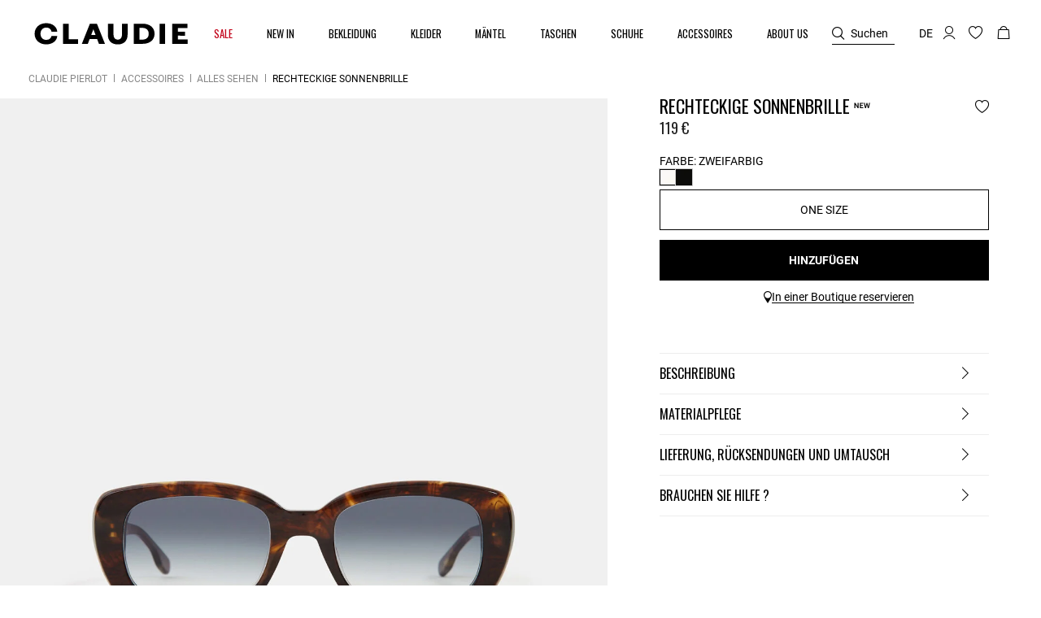

--- FILE ---
content_type: text/html;charset=UTF-8
request_url: https://de.claudiepierlot.com/de_DE/p/rechteckige-sonnenbrille/asunpaulabicolore/3609140509533.html
body_size: 38768
content:
<!DOCTYPE html>
<html lang="de">
<head>
<meta charset=UTF-8>


<title>Rechteckige Sonnenbrille für Frauen | Claudie Pierlot</title>

<meta name="description" content="Entdecken Sie unser Rechteckige Sonnenbrille f&uuml;r Frauen, ein zeitloses St&uuml;ck auf der offiziellen Claudie Pierlot Website. Kostenlose Lieferung und R&uuml;cksendung."/>
<meta name="keywords" content="Claudie Pierlot | Offizieller Online-Shop"/>



    
        <meta property="og:image" content="https://de.claudiepierlot.com/on/demandware.static/-/Sites-claudie-master-catalog/default/dw1fcc6817/images/hi-res/Claudie_CFALU00014-K007_H_1.jpg">
    

    
        <meta property="og:type" content="siteweb">
    

    
        <meta name="twitter:card" content="summary_large_image">
    

    
        <meta property="og:title" content="Rechteckige Sonnenbrille | Claudie DE">
    

    
        <meta property="og:locale" content="de_DE">
    

    
        <meta property="og:url" content="https://de.claudiepierlot.com/de_DE/p/rechteckige-sonnenbrille/asunpaulabicolore/3609140509533.html">
    

    
        <meta property="og:description" content="Entdecken Sie unser Rechteckige Sonnenbrille f&uuml;r Frauen, ein zeitloses St&uuml;ck auf der offiziellen Claudie Pierlot Website. Kostenlose Lieferung und R&uuml;cksendung.">
    


<meta http-equiv="x-ua-compatible" content="ie=edge">

<meta name="viewport" content="width=device-width, minimum-scale=1.0, maximum-scale=1.0">






    <meta name="google-site-verification" content="jrfIhAUYCZocI8IUEZT2QzyW4fA2XBnPZ6sgfYt6lX0" />


    <meta name="facebook-domain-verification" content="8quxsn9dh7pd06zsvc3zbq95z4zily" />



    <link rel="canonical" href="https://de.claudiepierlot.com/de_DE/p/rechteckige-sonnenbrille/asunpaulabicolore/3609140509533.html"/>


<link rel="preload" href="/on/demandware.static/Sites-Claudie-EU-Site/-/default/dw2933de77/fonts/SupremeLLTT-Bold.woff2" as="font" crossorigin />

<link rel="icon" type="image/png" href="/on/demandware.static/Sites-Claudie-EU-Site/-/default/dw2c5043fc/images/favicon-48x48.png" sizes="48x48" />
<link rel="icon" type="image/png" href="/on/demandware.static/Sites-Claudie-EU-Site/-/default/dw06a8cb9a/images/favicon-32x32.png" sizes="32x32" />
<link rel="icon" type="image/png" href="/on/demandware.static/Sites-Claudie-EU-Site/-/default/dwb2a1185b/images/favicon-16x16.png" sizes="16x16" />
<link rel="shortcut icon" href="/on/demandware.static/Sites-Claudie-EU-Site/-/default/dw9600eab9/images/favicon.ico" />


<link rel="stylesheet" href="/on/demandware.static/Sites-Claudie-EU-Site/-/de_DE/v1769102511432/css/global.css" />

    <link rel="stylesheet" href="/on/demandware.static/Sites-Claudie-EU-Site/-/de_DE/v1769102511432/css/product/detail.css"  />






    <script>

    var idzCustomData = {};

</script>




<link rel="alternate" hreflang="en" href="https://www.claudiepierlot.com/3609140509533.html" />



<link rel="alternate" hreflang="en" href="https://global.claudiepierlot.com/en/p/rectangular-sunglasses/asunpaulabicolore/3609140509533.html" />



<link rel="alternate" hreflang="en-lc" href="https://global.claudiepierlot.com/en-lc/p/rectangular-sunglasses/asunpaulabicolore/3609140509533.html" />



<link rel="alternate" hreflang="en-li" href="https://global.claudiepierlot.com/en-li/p/rectangular-sunglasses/asunpaulabicolore/3609140509533.html" />



<link rel="alternate" hreflang="en-lk" href="https://global.claudiepierlot.com/en-lk/p/rectangular-sunglasses/asunpaulabicolore/3609140509533.html" />



<link rel="alternate" hreflang="en-lr" href="https://global.claudiepierlot.com/en-lr/p/rectangular-sunglasses/asunpaulabicolore/3609140509533.html" />



<link rel="alternate" hreflang="en-ky" href="https://global.claudiepierlot.com/en-ky/p/rectangular-sunglasses/asunpaulabicolore/3609140509533.html" />



<link rel="alternate" hreflang="en-kz" href="https://global.claudiepierlot.com/en-kz/p/rectangular-sunglasses/asunpaulabicolore/3609140509533.html" />



<link rel="alternate" hreflang="en-lb" href="https://global.claudiepierlot.com/en-lb/p/rectangular-sunglasses/asunpaulabicolore/3609140509533.html" />



<link rel="alternate" hreflang="en-la" href="https://global.claudiepierlot.com/en-la/p/rectangular-sunglasses/asunpaulabicolore/3609140509533.html" />



<link rel="alternate" hreflang="en-mg" href="https://global.claudiepierlot.com/en-mg/p/rectangular-sunglasses/asunpaulabicolore/3609140509533.html" />



<link rel="alternate" hreflang="en-mf" href="https://global.claudiepierlot.com/en-mf/p/rectangular-sunglasses/asunpaulabicolore/3609140509533.html" />



<link rel="alternate" hreflang="en-me" href="https://global.claudiepierlot.com/en-me/p/rectangular-sunglasses/asunpaulabicolore/3609140509533.html" />



<link rel="alternate" hreflang="en-md" href="https://global.claudiepierlot.com/en-md/p/rectangular-sunglasses/asunpaulabicolore/3609140509533.html" />



<link rel="alternate" hreflang="en-mk" href="https://global.claudiepierlot.com/en-mk/p/rectangular-sunglasses/asunpaulabicolore/3609140509533.html" />



<link rel="alternate" hreflang="en-mh" href="https://global.claudiepierlot.com/en-mh/p/rectangular-sunglasses/asunpaulabicolore/3609140509533.html" />



<link rel="alternate" hreflang="en-mo" href="https://global.claudiepierlot.com/en-mo/p/rectangular-sunglasses/asunpaulabicolore/3609140509533.html" />



<link rel="alternate" hreflang="en-mn" href="https://global.claudiepierlot.com/en-mn/p/rectangular-sunglasses/asunpaulabicolore/3609140509533.html" />



<link rel="alternate" hreflang="en-mm" href="https://global.claudiepierlot.com/en-mm/p/rectangular-sunglasses/asunpaulabicolore/3609140509533.html" />



<link rel="alternate" hreflang="en-ml" href="https://global.claudiepierlot.com/en-ml/p/rectangular-sunglasses/asunpaulabicolore/3609140509533.html" />



<link rel="alternate" hreflang="en-ms" href="https://global.claudiepierlot.com/en-ms/p/rectangular-sunglasses/asunpaulabicolore/3609140509533.html" />



<link rel="alternate" hreflang="en-mr" href="https://global.claudiepierlot.com/en-mr/p/rectangular-sunglasses/asunpaulabicolore/3609140509533.html" />



<link rel="alternate" hreflang="en-mq" href="https://global.claudiepierlot.com/en-mq/p/rectangular-sunglasses/asunpaulabicolore/3609140509533.html" />



<link rel="alternate" hreflang="en-mp" href="https://global.claudiepierlot.com/en-mp/p/rectangular-sunglasses/asunpaulabicolore/3609140509533.html" />



<link rel="alternate" hreflang="en-lv" href="https://global.claudiepierlot.com/en-lv/p/rectangular-sunglasses/asunpaulabicolore/3609140509533.html" />



<link rel="alternate" hreflang="en-lt" href="https://global.claudiepierlot.com/en-lt/p/rectangular-sunglasses/asunpaulabicolore/3609140509533.html" />



<link rel="alternate" hreflang="en-ls" href="https://global.claudiepierlot.com/en-ls/p/rectangular-sunglasses/asunpaulabicolore/3609140509533.html" />



<link rel="alternate" hreflang="en-ly" href="https://global.claudiepierlot.com/en-ly/p/rectangular-sunglasses/asunpaulabicolore/3609140509533.html" />



<link rel="alternate" hreflang="en-ma" href="https://global.claudiepierlot.com/en-ma/p/rectangular-sunglasses/asunpaulabicolore/3609140509533.html" />



<link rel="alternate" hreflang="en-zw" href="https://global.claudiepierlot.com/en-zw/p/rectangular-sunglasses/asunpaulabicolore/3609140509533.html" />



<link rel="alternate" hreflang="en-je" href="https://global.claudiepierlot.com/en-je/p/rectangular-sunglasses/asunpaulabicolore/3609140509533.html" />



<link rel="alternate" hreflang="en-jp" href="https://global.claudiepierlot.com/en-jp/p/rectangular-sunglasses/asunpaulabicolore/3609140509533.html" />



<link rel="alternate" hreflang="en-jo" href="https://global.claudiepierlot.com/en-jo/p/rectangular-sunglasses/asunpaulabicolore/3609140509533.html" />



<link rel="alternate" hreflang="en-jm" href="https://global.claudiepierlot.com/en-jm/p/rectangular-sunglasses/asunpaulabicolore/3609140509533.html" />



<link rel="alternate" hreflang="en-is" href="https://global.claudiepierlot.com/en-is/p/rectangular-sunglasses/asunpaulabicolore/3609140509533.html" />



<link rel="alternate" hreflang="en-ir" href="https://global.claudiepierlot.com/en-ir/p/rectangular-sunglasses/asunpaulabicolore/3609140509533.html" />



<link rel="alternate" hreflang="en-iq" href="https://global.claudiepierlot.com/en-iq/p/rectangular-sunglasses/asunpaulabicolore/3609140509533.html" />



<link rel="alternate" hreflang="en-za" href="https://global.claudiepierlot.com/en-za/p/rectangular-sunglasses/asunpaulabicolore/3609140509533.html" />



<link rel="alternate" hreflang="en-zm" href="https://global.claudiepierlot.com/en-zm/p/rectangular-sunglasses/asunpaulabicolore/3609140509533.html" />



<link rel="alternate" hreflang="en-ke" href="https://global.claudiepierlot.com/en-ke/p/rectangular-sunglasses/asunpaulabicolore/3609140509533.html" />



<link rel="alternate" hreflang="en-ki" href="https://global.claudiepierlot.com/en-ki/p/rectangular-sunglasses/asunpaulabicolore/3609140509533.html" />



<link rel="alternate" hreflang="en-kh" href="https://global.claudiepierlot.com/en-kh/p/rectangular-sunglasses/asunpaulabicolore/3609140509533.html" />



<link rel="alternate" hreflang="en-kg" href="https://global.claudiepierlot.com/en-kg/p/rectangular-sunglasses/asunpaulabicolore/3609140509533.html" />



<link rel="alternate" hreflang="en-km" href="https://global.claudiepierlot.com/en-km/p/rectangular-sunglasses/asunpaulabicolore/3609140509533.html" />



<link rel="alternate" hreflang="en-kp" href="https://global.claudiepierlot.com/en-kp/p/rectangular-sunglasses/asunpaulabicolore/3609140509533.html" />



<link rel="alternate" hreflang="en-kn" href="https://global.claudiepierlot.com/en-kn/p/rectangular-sunglasses/asunpaulabicolore/3609140509533.html" />



<link rel="alternate" hreflang="en-ph" href="https://global.claudiepierlot.com/en-ph/p/rectangular-sunglasses/asunpaulabicolore/3609140509533.html" />



<link rel="alternate" hreflang="en-pg" href="https://global.claudiepierlot.com/en-pg/p/rectangular-sunglasses/asunpaulabicolore/3609140509533.html" />



<link rel="alternate" hreflang="en-pn" href="https://global.claudiepierlot.com/en-pn/p/rectangular-sunglasses/asunpaulabicolore/3609140509533.html" />



<link rel="alternate" hreflang="en-pm" href="https://global.claudiepierlot.com/en-pm/p/rectangular-sunglasses/asunpaulabicolore/3609140509533.html" />



<link rel="alternate" hreflang="en-pl" href="https://global.claudiepierlot.com/en-pl/p/rectangular-sunglasses/asunpaulabicolore/3609140509533.html" />



<link rel="alternate" hreflang="en-pk" href="https://global.claudiepierlot.com/en-pk/p/rectangular-sunglasses/asunpaulabicolore/3609140509533.html" />



<link rel="alternate" hreflang="en-pr" href="https://global.claudiepierlot.com/en-pr/p/rectangular-sunglasses/asunpaulabicolore/3609140509533.html" />



<link rel="alternate" hreflang="en-pa" href="https://global.claudiepierlot.com/en-pa/p/rectangular-sunglasses/asunpaulabicolore/3609140509533.html" />



<link rel="alternate" hreflang="en-pf" href="https://global.claudiepierlot.com/en-pf/p/rectangular-sunglasses/asunpaulabicolore/3609140509533.html" />



<link rel="alternate" hreflang="en-pe" href="https://global.claudiepierlot.com/en-pe/p/rectangular-sunglasses/asunpaulabicolore/3609140509533.html" />



<link rel="alternate" hreflang="en-ag" href="https://global.claudiepierlot.com/en-ag/p/rectangular-sunglasses/asunpaulabicolore/3609140509533.html" />



<link rel="alternate" hreflang="en-af" href="https://global.claudiepierlot.com/en-af/p/rectangular-sunglasses/asunpaulabicolore/3609140509533.html" />



<link rel="alternate" hreflang="en-ad" href="https://global.claudiepierlot.com/en-ad/p/rectangular-sunglasses/asunpaulabicolore/3609140509533.html" />



<link rel="alternate" hreflang="en-py" href="https://global.claudiepierlot.com/en-py/p/rectangular-sunglasses/asunpaulabicolore/3609140509533.html" />



<link rel="alternate" hreflang="en-pw" href="https://global.claudiepierlot.com/en-pw/p/rectangular-sunglasses/asunpaulabicolore/3609140509533.html" />



<link rel="alternate" hreflang="en-ng" href="https://global.claudiepierlot.com/en-ng/p/rectangular-sunglasses/asunpaulabicolore/3609140509533.html" />



<link rel="alternate" hreflang="en-nf" href="https://global.claudiepierlot.com/en-nf/p/rectangular-sunglasses/asunpaulabicolore/3609140509533.html" />



<link rel="alternate" hreflang="en-ne" href="https://global.claudiepierlot.com/en-ne/p/rectangular-sunglasses/asunpaulabicolore/3609140509533.html" />



<link rel="alternate" hreflang="en-ni" href="https://global.claudiepierlot.com/en-ni/p/rectangular-sunglasses/asunpaulabicolore/3609140509533.html" />



<link rel="alternate" hreflang="en-np" href="https://global.claudiepierlot.com/en-np/p/rectangular-sunglasses/asunpaulabicolore/3609140509533.html" />



<link rel="alternate" hreflang="en-no" href="https://global.claudiepierlot.com/en-no/p/rectangular-sunglasses/asunpaulabicolore/3609140509533.html" />



<link rel="alternate" hreflang="en-nr" href="https://global.claudiepierlot.com/en-nr/p/rectangular-sunglasses/asunpaulabicolore/3609140509533.html" />



<link rel="alternate" hreflang="en-mw" href="https://global.claudiepierlot.com/en-mw/p/rectangular-sunglasses/asunpaulabicolore/3609140509533.html" />



<link rel="alternate" hreflang="en-mv" href="https://global.claudiepierlot.com/en-mv/p/rectangular-sunglasses/asunpaulabicolore/3609140509533.html" />



<link rel="alternate" hreflang="en-mu" href="https://global.claudiepierlot.com/en-mu/p/rectangular-sunglasses/asunpaulabicolore/3609140509533.html" />



<link rel="alternate" hreflang="en-mt" href="https://global.claudiepierlot.com/en-mt/p/rectangular-sunglasses/asunpaulabicolore/3609140509533.html" />



<link rel="alternate" hreflang="en-mz" href="https://global.claudiepierlot.com/en-mz/p/rectangular-sunglasses/asunpaulabicolore/3609140509533.html" />



<link rel="alternate" hreflang="en-my" href="https://global.claudiepierlot.com/en-my/p/rectangular-sunglasses/asunpaulabicolore/3609140509533.html" />



<link rel="alternate" hreflang="en-mx" href="https://global.claudiepierlot.com/en-mx/p/rectangular-sunglasses/asunpaulabicolore/3609140509533.html" />



<link rel="alternate" hreflang="en-nc" href="https://global.claudiepierlot.com/en-nc/p/rectangular-sunglasses/asunpaulabicolore/3609140509533.html" />



<link rel="alternate" hreflang="en-na" href="https://global.claudiepierlot.com/en-na/p/rectangular-sunglasses/asunpaulabicolore/3609140509533.html" />



<link rel="alternate" hreflang="en-om" href="https://global.claudiepierlot.com/en-om/p/rectangular-sunglasses/asunpaulabicolore/3609140509533.html" />



<link rel="alternate" hreflang="en-nu" href="https://global.claudiepierlot.com/en-nu/p/rectangular-sunglasses/asunpaulabicolore/3609140509533.html" />



<link rel="alternate" hreflang="en-nz" href="https://global.claudiepierlot.com/en-nz/p/rectangular-sunglasses/asunpaulabicolore/3609140509533.html" />



<link rel="alternate" hreflang="en-tn" href="https://global.claudiepierlot.com/en-tn/p/rectangular-sunglasses/asunpaulabicolore/3609140509533.html" />



<link rel="alternate" hreflang="en-tm" href="https://global.claudiepierlot.com/en-tm/p/rectangular-sunglasses/asunpaulabicolore/3609140509533.html" />



<link rel="alternate" hreflang="en-tl" href="https://global.claudiepierlot.com/en-tl/p/rectangular-sunglasses/asunpaulabicolore/3609140509533.html" />



<link rel="alternate" hreflang="en-cz" href="https://global.claudiepierlot.com/en-cz/p/rectangular-sunglasses/asunpaulabicolore/3609140509533.html" />



<link rel="alternate" hreflang="en-tk" href="https://global.claudiepierlot.com/en-tk/p/rectangular-sunglasses/asunpaulabicolore/3609140509533.html" />



<link rel="alternate" hreflang="en-tr" href="https://global.claudiepierlot.com/en-tr/p/rectangular-sunglasses/asunpaulabicolore/3609140509533.html" />



<link rel="alternate" hreflang="en-to" href="https://global.claudiepierlot.com/en-to/p/rectangular-sunglasses/asunpaulabicolore/3609140509533.html" />



<link rel="alternate" hreflang="en-tv" href="https://global.claudiepierlot.com/en-tv/p/rectangular-sunglasses/asunpaulabicolore/3609140509533.html" />



<link rel="alternate" hreflang="en-tt" href="https://global.claudiepierlot.com/en-tt/p/rectangular-sunglasses/asunpaulabicolore/3609140509533.html" />



<link rel="alternate" hreflang="en-dj" href="https://global.claudiepierlot.com/en-dj/p/rectangular-sunglasses/asunpaulabicolore/3609140509533.html" />



<link rel="alternate" hreflang="en-tz" href="https://global.claudiepierlot.com/en-tz/p/rectangular-sunglasses/asunpaulabicolore/3609140509533.html" />



<link rel="alternate" hreflang="en-tw" href="https://global.claudiepierlot.com/en-tw/p/rectangular-sunglasses/asunpaulabicolore/3609140509533.html" />



<link rel="alternate" hreflang="en-cm" href="https://global.claudiepierlot.com/en-cm/p/rectangular-sunglasses/asunpaulabicolore/3609140509533.html" />



<link rel="alternate" hreflang="en-cl" href="https://global.claudiepierlot.com/en-cl/p/rectangular-sunglasses/asunpaulabicolore/3609140509533.html" />



<link rel="alternate" hreflang="en-ck" href="https://global.claudiepierlot.com/en-ck/p/rectangular-sunglasses/asunpaulabicolore/3609140509533.html" />



<link rel="alternate" hreflang="en-sz" href="https://global.claudiepierlot.com/en-sz/p/rectangular-sunglasses/asunpaulabicolore/3609140509533.html" />



<link rel="alternate" hreflang="en-co" href="https://global.claudiepierlot.com/en-co/p/rectangular-sunglasses/asunpaulabicolore/3609140509533.html" />



<link rel="alternate" hreflang="en-cu" href="https://global.claudiepierlot.com/en-cu/p/rectangular-sunglasses/asunpaulabicolore/3609140509533.html" />



<link rel="alternate" hreflang="en-tf" href="https://global.claudiepierlot.com/en-tf/p/rectangular-sunglasses/asunpaulabicolore/3609140509533.html" />



<link rel="alternate" hreflang="en-td" href="https://global.claudiepierlot.com/en-td/p/rectangular-sunglasses/asunpaulabicolore/3609140509533.html" />



<link rel="alternate" hreflang="en-cr" href="https://global.claudiepierlot.com/en-cr/p/rectangular-sunglasses/asunpaulabicolore/3609140509533.html" />



<link rel="alternate" hreflang="en-tc" href="https://global.claudiepierlot.com/en-tc/p/rectangular-sunglasses/asunpaulabicolore/3609140509533.html" />



<link rel="alternate" hreflang="en-cy" href="https://global.claudiepierlot.com/en-cy/p/rectangular-sunglasses/asunpaulabicolore/3609140509533.html" />



<link rel="alternate" hreflang="en-tj" href="https://global.claudiepierlot.com/en-tj/p/rectangular-sunglasses/asunpaulabicolore/3609140509533.html" />



<link rel="alternate" hreflang="en-cx" href="https://global.claudiepierlot.com/en-cx/p/rectangular-sunglasses/asunpaulabicolore/3609140509533.html" />



<link rel="alternate" hreflang="en-cw" href="https://global.claudiepierlot.com/en-cw/p/rectangular-sunglasses/asunpaulabicolore/3609140509533.html" />



<link rel="alternate" hreflang="en-th" href="https://global.claudiepierlot.com/en-th/p/rectangular-sunglasses/asunpaulabicolore/3609140509533.html" />



<link rel="alternate" hreflang="en-cv" href="https://global.claudiepierlot.com/en-cv/p/rectangular-sunglasses/asunpaulabicolore/3609140509533.html" />



<link rel="alternate" hreflang="en-tg" href="https://global.claudiepierlot.com/en-tg/p/rectangular-sunglasses/asunpaulabicolore/3609140509533.html" />



<link rel="alternate" hreflang="en-um" href="https://global.claudiepierlot.com/en-um/p/rectangular-sunglasses/asunpaulabicolore/3609140509533.html" />



<link rel="alternate" hreflang="en-ec" href="https://global.claudiepierlot.com/en-ec/p/rectangular-sunglasses/asunpaulabicolore/3609140509533.html" />



<link rel="alternate" hreflang="en-us" href="https://global.claudiepierlot.com/en-us/p/rectangular-sunglasses/asunpaulabicolore/3609140509533.html" />



<link rel="alternate" hreflang="en-eg" href="https://global.claudiepierlot.com/en-eg/p/rectangular-sunglasses/asunpaulabicolore/3609140509533.html" />



<link rel="alternate" hreflang="en-ee" href="https://global.claudiepierlot.com/en-ee/p/rectangular-sunglasses/asunpaulabicolore/3609140509533.html" />



<link rel="alternate" hreflang="en-uz" href="https://global.claudiepierlot.com/en-uz/p/rectangular-sunglasses/asunpaulabicolore/3609140509533.html" />



<link rel="alternate" hreflang="en-uy" href="https://global.claudiepierlot.com/en-uy/p/rectangular-sunglasses/asunpaulabicolore/3609140509533.html" />



<link rel="alternate" hreflang="en-eh" href="https://global.claudiepierlot.com/en-eh/p/rectangular-sunglasses/asunpaulabicolore/3609140509533.html" />



<link rel="alternate" hreflang="en-dm" href="https://global.claudiepierlot.com/en-dm/p/rectangular-sunglasses/asunpaulabicolore/3609140509533.html" />



<link rel="alternate" hreflang="en-dk" href="https://global.claudiepierlot.com/en-dk/p/rectangular-sunglasses/asunpaulabicolore/3609140509533.html" />



<link rel="alternate" hreflang="en-ua" href="https://global.claudiepierlot.com/en-ua/p/rectangular-sunglasses/asunpaulabicolore/3609140509533.html" />



<link rel="alternate" hreflang="en-do" href="https://global.claudiepierlot.com/en-do/p/rectangular-sunglasses/asunpaulabicolore/3609140509533.html" />



<link rel="alternate" hreflang="en-ug" href="https://global.claudiepierlot.com/en-ug/p/rectangular-sunglasses/asunpaulabicolore/3609140509533.html" />



<link rel="alternate" hreflang="en-dz" href="https://global.claudiepierlot.com/en-dz/p/rectangular-sunglasses/asunpaulabicolore/3609140509533.html" />



<link rel="alternate" hreflang="en-az" href="https://global.claudiepierlot.com/en-az/p/rectangular-sunglasses/asunpaulabicolore/3609140509533.html" />



<link rel="alternate" hreflang="en-ax" href="https://global.claudiepierlot.com/en-ax/p/rectangular-sunglasses/asunpaulabicolore/3609140509533.html" />



<link rel="alternate" hreflang="en-ro" href="https://global.claudiepierlot.com/en-ro/p/rectangular-sunglasses/asunpaulabicolore/3609140509533.html" />



<link rel="alternate" hreflang="en-bd" href="https://global.claudiepierlot.com/en-bd/p/rectangular-sunglasses/asunpaulabicolore/3609140509533.html" />



<link rel="alternate" hreflang="en-rs" href="https://global.claudiepierlot.com/en-rs/p/rectangular-sunglasses/asunpaulabicolore/3609140509533.html" />



<link rel="alternate" hreflang="en-bb" href="https://global.claudiepierlot.com/en-bb/p/rectangular-sunglasses/asunpaulabicolore/3609140509533.html" />



<link rel="alternate" hreflang="en-ba" href="https://global.claudiepierlot.com/en-ba/p/rectangular-sunglasses/asunpaulabicolore/3609140509533.html" />



<link rel="alternate" hreflang="en-bg" href="https://global.claudiepierlot.com/en-bg/p/rectangular-sunglasses/asunpaulabicolore/3609140509533.html" />



<link rel="alternate" hreflang="en-rw" href="https://global.claudiepierlot.com/en-rw/p/rectangular-sunglasses/asunpaulabicolore/3609140509533.html" />



<link rel="alternate" hreflang="en-bf" href="https://global.claudiepierlot.com/en-bf/p/rectangular-sunglasses/asunpaulabicolore/3609140509533.html" />



<link rel="alternate" hreflang="en-ai" href="https://global.claudiepierlot.com/en-ai/p/rectangular-sunglasses/asunpaulabicolore/3609140509533.html" />



<link rel="alternate" hreflang="en-ao" href="https://global.claudiepierlot.com/en-ao/p/rectangular-sunglasses/asunpaulabicolore/3609140509533.html" />



<link rel="alternate" hreflang="en-an" href="https://global.claudiepierlot.com/en-an/p/rectangular-sunglasses/asunpaulabicolore/3609140509533.html" />



<link rel="alternate" hreflang="en-am" href="https://global.claudiepierlot.com/en-am/p/rectangular-sunglasses/asunpaulabicolore/3609140509533.html" />



<link rel="alternate" hreflang="en-al" href="https://global.claudiepierlot.com/en-al/p/rectangular-sunglasses/asunpaulabicolore/3609140509533.html" />



<link rel="alternate" hreflang="en-as" href="https://global.claudiepierlot.com/en-as/p/rectangular-sunglasses/asunpaulabicolore/3609140509533.html" />



<link rel="alternate" hreflang="en-ar" href="https://global.claudiepierlot.com/en-ar/p/rectangular-sunglasses/asunpaulabicolore/3609140509533.html" />



<link rel="alternate" hreflang="en-aw" href="https://global.claudiepierlot.com/en-aw/p/rectangular-sunglasses/asunpaulabicolore/3609140509533.html" />



<link rel="alternate" hreflang="en-au" href="https://global.claudiepierlot.com/en-au/p/rectangular-sunglasses/asunpaulabicolore/3609140509533.html" />



<link rel="alternate" hreflang="en-re" href="https://global.claudiepierlot.com/en-re/p/rectangular-sunglasses/asunpaulabicolore/3609140509533.html" />



<link rel="alternate" hreflang="en-sm" href="https://global.claudiepierlot.com/en-sm/p/rectangular-sunglasses/asunpaulabicolore/3609140509533.html" />



<link rel="alternate" hreflang="en-sl" href="https://global.claudiepierlot.com/en-sl/p/rectangular-sunglasses/asunpaulabicolore/3609140509533.html" />



<link rel="alternate" hreflang="en-bz" href="https://global.claudiepierlot.com/en-bz/p/rectangular-sunglasses/asunpaulabicolore/3609140509533.html" />



<link rel="alternate" hreflang="en-sk" href="https://global.claudiepierlot.com/en-sk/p/rectangular-sunglasses/asunpaulabicolore/3609140509533.html" />



<link rel="alternate" hreflang="en-sj" href="https://global.claudiepierlot.com/en-sj/p/rectangular-sunglasses/asunpaulabicolore/3609140509533.html" />



<link rel="alternate" hreflang="en-ca" href="https://global.claudiepierlot.com/en-ca/p/rectangular-sunglasses/asunpaulabicolore/3609140509533.html" />



<link rel="alternate" hreflang="en-so" href="https://global.claudiepierlot.com/en-so/p/rectangular-sunglasses/asunpaulabicolore/3609140509533.html" />



<link rel="alternate" hreflang="en-sn" href="https://global.claudiepierlot.com/en-sn/p/rectangular-sunglasses/asunpaulabicolore/3609140509533.html" />



<link rel="alternate" hreflang="en-cd" href="https://global.claudiepierlot.com/en-cd/p/rectangular-sunglasses/asunpaulabicolore/3609140509533.html" />



<link rel="alternate" hreflang="en-st" href="https://global.claudiepierlot.com/en-st/p/rectangular-sunglasses/asunpaulabicolore/3609140509533.html" />



<link rel="alternate" hreflang="en-cc" href="https://global.claudiepierlot.com/en-cc/p/rectangular-sunglasses/asunpaulabicolore/3609140509533.html" />



<link rel="alternate" hreflang="en-ss" href="https://global.claudiepierlot.com/en-ss/p/rectangular-sunglasses/asunpaulabicolore/3609140509533.html" />



<link rel="alternate" hreflang="en-sr" href="https://global.claudiepierlot.com/en-sr/p/rectangular-sunglasses/asunpaulabicolore/3609140509533.html" />



<link rel="alternate" hreflang="en-ci" href="https://global.claudiepierlot.com/en-ci/p/rectangular-sunglasses/asunpaulabicolore/3609140509533.html" />



<link rel="alternate" hreflang="en-sy" href="https://global.claudiepierlot.com/en-sy/p/rectangular-sunglasses/asunpaulabicolore/3609140509533.html" />



<link rel="alternate" hreflang="en-sx" href="https://global.claudiepierlot.com/en-sx/p/rectangular-sunglasses/asunpaulabicolore/3609140509533.html" />



<link rel="alternate" hreflang="en-cg" href="https://global.claudiepierlot.com/en-cg/p/rectangular-sunglasses/asunpaulabicolore/3609140509533.html" />



<link rel="alternate" hreflang="en-cf" href="https://global.claudiepierlot.com/en-cf/p/rectangular-sunglasses/asunpaulabicolore/3609140509533.html" />



<link rel="alternate" hreflang="en-sv" href="https://global.claudiepierlot.com/en-sv/p/rectangular-sunglasses/asunpaulabicolore/3609140509533.html" />



<link rel="alternate" hreflang="en-bl" href="https://global.claudiepierlot.com/en-bl/p/rectangular-sunglasses/asunpaulabicolore/3609140509533.html" />



<link rel="alternate" hreflang="en-bj" href="https://global.claudiepierlot.com/en-bj/p/rectangular-sunglasses/asunpaulabicolore/3609140509533.html" />



<link rel="alternate" hreflang="en-bi" href="https://global.claudiepierlot.com/en-bi/p/rectangular-sunglasses/asunpaulabicolore/3609140509533.html" />



<link rel="alternate" hreflang="en-bo" href="https://global.claudiepierlot.com/en-bo/p/rectangular-sunglasses/asunpaulabicolore/3609140509533.html" />



<link rel="alternate" hreflang="en-bn" href="https://global.claudiepierlot.com/en-bn/p/rectangular-sunglasses/asunpaulabicolore/3609140509533.html" />



<link rel="alternate" hreflang="en-bm" href="https://global.claudiepierlot.com/en-bm/p/rectangular-sunglasses/asunpaulabicolore/3609140509533.html" />



<link rel="alternate" hreflang="en-bt" href="https://global.claudiepierlot.com/en-bt/p/rectangular-sunglasses/asunpaulabicolore/3609140509533.html" />



<link rel="alternate" hreflang="en-se" href="https://global.claudiepierlot.com/en-se/p/rectangular-sunglasses/asunpaulabicolore/3609140509533.html" />



<link rel="alternate" hreflang="en-bs" href="https://global.claudiepierlot.com/en-bs/p/rectangular-sunglasses/asunpaulabicolore/3609140509533.html" />



<link rel="alternate" hreflang="en-sd" href="https://global.claudiepierlot.com/en-sd/p/rectangular-sunglasses/asunpaulabicolore/3609140509533.html" />



<link rel="alternate" hreflang="en-br" href="https://global.claudiepierlot.com/en-br/p/rectangular-sunglasses/asunpaulabicolore/3609140509533.html" />



<link rel="alternate" hreflang="en-sc" href="https://global.claudiepierlot.com/en-sc/p/rectangular-sunglasses/asunpaulabicolore/3609140509533.html" />



<link rel="alternate" hreflang="en-bq" href="https://global.claudiepierlot.com/en-bq/p/rectangular-sunglasses/asunpaulabicolore/3609140509533.html" />



<link rel="alternate" hreflang="en-sb" href="https://global.claudiepierlot.com/en-sb/p/rectangular-sunglasses/asunpaulabicolore/3609140509533.html" />



<link rel="alternate" hreflang="en-si" href="https://global.claudiepierlot.com/en-si/p/rectangular-sunglasses/asunpaulabicolore/3609140509533.html" />



<link rel="alternate" hreflang="en-bw" href="https://global.claudiepierlot.com/en-bw/p/rectangular-sunglasses/asunpaulabicolore/3609140509533.html" />



<link rel="alternate" hreflang="en-sh" href="https://global.claudiepierlot.com/en-sh/p/rectangular-sunglasses/asunpaulabicolore/3609140509533.html" />



<link rel="alternate" hreflang="en-bv" href="https://global.claudiepierlot.com/en-bv/p/rectangular-sunglasses/asunpaulabicolore/3609140509533.html" />



<link rel="alternate" hreflang="en-sg" href="https://global.claudiepierlot.com/en-sg/p/rectangular-sunglasses/asunpaulabicolore/3609140509533.html" />



<link rel="alternate" hreflang="en-hn" href="https://global.claudiepierlot.com/en-hn/p/rectangular-sunglasses/asunpaulabicolore/3609140509533.html" />



<link rel="alternate" hreflang="en-hm" href="https://global.claudiepierlot.com/en-hm/p/rectangular-sunglasses/asunpaulabicolore/3609140509533.html" />



<link rel="alternate" hreflang="en-gq" href="https://global.claudiepierlot.com/en-gq/p/rectangular-sunglasses/asunpaulabicolore/3609140509533.html" />



<link rel="alternate" hreflang="en-gp" href="https://global.claudiepierlot.com/en-gp/p/rectangular-sunglasses/asunpaulabicolore/3609140509533.html" />



<link rel="alternate" hreflang="en-gn" href="https://global.claudiepierlot.com/en-gn/p/rectangular-sunglasses/asunpaulabicolore/3609140509533.html" />



<link rel="alternate" hreflang="en-gu" href="https://global.claudiepierlot.com/en-gu/p/rectangular-sunglasses/asunpaulabicolore/3609140509533.html" />



<link rel="alternate" hreflang="en-gt" href="https://global.claudiepierlot.com/en-gt/p/rectangular-sunglasses/asunpaulabicolore/3609140509533.html" />



<link rel="alternate" hreflang="en-gs" href="https://global.claudiepierlot.com/en-gs/p/rectangular-sunglasses/asunpaulabicolore/3609140509533.html" />



<link rel="alternate" hreflang="en-gy" href="https://global.claudiepierlot.com/en-gy/p/rectangular-sunglasses/asunpaulabicolore/3609140509533.html" />



<link rel="alternate" hreflang="en-gw" href="https://global.claudiepierlot.com/en-gw/p/rectangular-sunglasses/asunpaulabicolore/3609140509533.html" />



<link rel="alternate" hreflang="en-id" href="https://global.claudiepierlot.com/en-id/p/rectangular-sunglasses/asunpaulabicolore/3609140509533.html" />



<link rel="alternate" hreflang="en-yt" href="https://global.claudiepierlot.com/en-yt/p/rectangular-sunglasses/asunpaulabicolore/3609140509533.html" />



<link rel="alternate" hreflang="en-io" href="https://global.claudiepierlot.com/en-io/p/rectangular-sunglasses/asunpaulabicolore/3609140509533.html" />



<link rel="alternate" hreflang="en-in" href="https://global.claudiepierlot.com/en-in/p/rectangular-sunglasses/asunpaulabicolore/3609140509533.html" />



<link rel="alternate" hreflang="en-im" href="https://global.claudiepierlot.com/en-im/p/rectangular-sunglasses/asunpaulabicolore/3609140509533.html" />



<link rel="alternate" hreflang="en-il" href="https://global.claudiepierlot.com/en-il/p/rectangular-sunglasses/asunpaulabicolore/3609140509533.html" />



<link rel="alternate" hreflang="en-hr" href="https://global.claudiepierlot.com/en-hr/p/rectangular-sunglasses/asunpaulabicolore/3609140509533.html" />



<link rel="alternate" hreflang="en-hu" href="https://global.claudiepierlot.com/en-hu/p/rectangular-sunglasses/asunpaulabicolore/3609140509533.html" />



<link rel="alternate" hreflang="en-ht" href="https://global.claudiepierlot.com/en-ht/p/rectangular-sunglasses/asunpaulabicolore/3609140509533.html" />



<link rel="alternate" hreflang="en-ye" href="https://global.claudiepierlot.com/en-ye/p/rectangular-sunglasses/asunpaulabicolore/3609140509533.html" />



<link rel="alternate" hreflang="en-vn" href="https://global.claudiepierlot.com/en-vn/p/rectangular-sunglasses/asunpaulabicolore/3609140509533.html" />



<link rel="alternate" hreflang="en-vu" href="https://global.claudiepierlot.com/en-vu/p/rectangular-sunglasses/asunpaulabicolore/3609140509533.html" />



<link rel="alternate" hreflang="en-fk" href="https://global.claudiepierlot.com/en-fk/p/rectangular-sunglasses/asunpaulabicolore/3609140509533.html" />



<link rel="alternate" hreflang="en-fj" href="https://global.claudiepierlot.com/en-fj/p/rectangular-sunglasses/asunpaulabicolore/3609140509533.html" />



<link rel="alternate" hreflang="en-fi" href="https://global.claudiepierlot.com/en-fi/p/rectangular-sunglasses/asunpaulabicolore/3609140509533.html" />



<link rel="alternate" hreflang="en-er" href="https://global.claudiepierlot.com/en-er/p/rectangular-sunglasses/asunpaulabicolore/3609140509533.html" />



<link rel="alternate" hreflang="en-vc" href="https://global.claudiepierlot.com/en-vc/p/rectangular-sunglasses/asunpaulabicolore/3609140509533.html" />



<link rel="alternate" hreflang="en-va" href="https://global.claudiepierlot.com/en-va/p/rectangular-sunglasses/asunpaulabicolore/3609140509533.html" />



<link rel="alternate" hreflang="en-vg" href="https://global.claudiepierlot.com/en-vg/p/rectangular-sunglasses/asunpaulabicolore/3609140509533.html" />



<link rel="alternate" hreflang="en-et" href="https://global.claudiepierlot.com/en-et/p/rectangular-sunglasses/asunpaulabicolore/3609140509533.html" />



<link rel="alternate" hreflang="en-ve" href="https://global.claudiepierlot.com/en-ve/p/rectangular-sunglasses/asunpaulabicolore/3609140509533.html" />



<link rel="alternate" hreflang="en-vi" href="https://global.claudiepierlot.com/en-vi/p/rectangular-sunglasses/asunpaulabicolore/3609140509533.html" />



<link rel="alternate" hreflang="en-ga" href="https://global.claudiepierlot.com/en-ga/p/rectangular-sunglasses/asunpaulabicolore/3609140509533.html" />



<link rel="alternate" hreflang="en-ge" href="https://global.claudiepierlot.com/en-ge/p/rectangular-sunglasses/asunpaulabicolore/3609140509533.html" />



<link rel="alternate" hreflang="en-gd" href="https://global.claudiepierlot.com/en-gd/p/rectangular-sunglasses/asunpaulabicolore/3609140509533.html" />



<link rel="alternate" hreflang="en-ws" href="https://global.claudiepierlot.com/en-ws/p/rectangular-sunglasses/asunpaulabicolore/3609140509533.html" />



<link rel="alternate" hreflang="en-gi" href="https://global.claudiepierlot.com/en-gi/p/rectangular-sunglasses/asunpaulabicolore/3609140509533.html" />



<link rel="alternate" hreflang="en-gh" href="https://global.claudiepierlot.com/en-gh/p/rectangular-sunglasses/asunpaulabicolore/3609140509533.html" />



<link rel="alternate" hreflang="en-gg" href="https://global.claudiepierlot.com/en-gg/p/rectangular-sunglasses/asunpaulabicolore/3609140509533.html" />



<link rel="alternate" hreflang="en-gf" href="https://global.claudiepierlot.com/en-gf/p/rectangular-sunglasses/asunpaulabicolore/3609140509533.html" />



<link rel="alternate" hreflang="en-gm" href="https://global.claudiepierlot.com/en-gm/p/rectangular-sunglasses/asunpaulabicolore/3609140509533.html" />



<link rel="alternate" hreflang="en-gl" href="https://global.claudiepierlot.com/en-gl/p/rectangular-sunglasses/asunpaulabicolore/3609140509533.html" />



<link rel="alternate" hreflang="en-fo" href="https://global.claudiepierlot.com/en-fo/p/rectangular-sunglasses/asunpaulabicolore/3609140509533.html" />



<link rel="alternate" hreflang="en-fm" href="https://global.claudiepierlot.com/en-fm/p/rectangular-sunglasses/asunpaulabicolore/3609140509533.html" />



<link rel="alternate" hreflang="en-wf" href="https://global.claudiepierlot.com/en-wf/p/rectangular-sunglasses/asunpaulabicolore/3609140509533.html" />



<link rel="alternate" hreflang="fr-be" href="https://be.claudiepierlot.com/fr/p/lunettes-de-soleil-rectangulaires-paula/asunpaulabicolore/3609140509533.html" />



<link rel="alternate" hreflang="en-be" href="https://be.claudiepierlot.com/en/p/rectangular-sunglasses/asunpaulabicolore/3609140509533.html" />



<link rel="alternate" hreflang="fr-ch" href="https://ch.claudiepierlot.com/fr_CH/p/lunettes-de-soleil-rectangulaires-paula/asunpaulabicolore/3609140509533.html" />



<link rel="alternate" hreflang="de-ch" href="https://ch.claudiepierlot.com/de_CH/p/rechteckige-sonnenbrille/asunpaulabicolore/3609140509533.html" />



<link rel="alternate" hreflang="en-ch" href="https://ch.claudiepierlot.com/en_CH/p/rectangular-sunglasses/asunpaulabicolore/3609140509533.html" />



<link rel="alternate" hreflang="es-es" href="https://es.claudiepierlot.com/es/p/gafas-de-sol-rectangulares/asunpaulabicolore/3609140509533.html" />



<link rel="alternate" hreflang="de-de" href="https://de.claudiepierlot.com/de_DE/p/rechteckige-sonnenbrille/asunpaulabicolore/3609140509533.html" />



<link rel="alternate" hreflang="x-default" href="https://fr.claudiepierlot.com/fr/p/lunettes-de-soleil-rectangulaires-paula/asunpaulabicolore/3609140509533.html" />



<link rel="alternate" hreflang="fr-fr" href="https://fr.claudiepierlot.com/fr/p/lunettes-de-soleil-rectangulaires-paula/asunpaulabicolore/3609140509533.html" />



<link rel="alternate" hreflang="en" href="https://int.claudiepierlot.com/en/p/rectangular-sunglasses/asunpaulabicolore/3609140509533.html" />



<link rel="alternate" hreflang="en-gb" href="https://uk.claudiepierlot.com/en/p/rectangular-sunglasses/asunpaulabicolore/3609140509533.html" />













<script>
    var datalayerCustomerData = {"login_status":false,"currencyCode":"EUR","registered":false};
</script>


<script>
    var pageAction = 'productshow';
    window.dataLayer = window.dataLayer || [];
    window.gtmEnabled = true;
    var orderId = -1;
    var dataLayerEvent = {"event":"view_content","platform_environment":"production","page_name":"Rechteckige Sonnenbrille für Frauen | Claudie Pierlot","page_type":"product detail page","platform_brand":"Claudie Pierlot","platform_country":"DE","checkout_type":"Not logged in","thematic_level1":"Accessories","thematic_level2":"Accessories_All","user_phone_sha256":null,"platform_language":"DE"};
    var ga4DataLayerEvent = {"event":"view_item","ecommerce":{"currency":"EUR","value":119,"items":[{"item_id":"CFALU00014","item_variant":"3609140509533","item_name":"Rechteckige Sonnenbrille","item_category":"Accessories_Category","item_category2":"Accessories_All","price":119,"discount":0,"item_brand":"Claudie Pierlot","item_color":"Zweifarbig","item_color_id":"K007","item_size":"ONE SIZE","item_upc":"166996"}]}};
    var gtmAsyncEvents = false;

    // In all cases except Order Confirmation, the data layer should be pushed, so default to that case
    var pushDataLayer = true;
    if (pageAction === 'orderconfirm') {
        orderId = getGA4OrderId(ga4DataLayerEvent);
        var ordersPushedToGoogle = getOrdersPushedToGoogle();
        var orderHasBeenPushedToGoogle = orderHasBeenPushedToGoogle(orderId, ordersPushedToGoogle);
        if (orderHasBeenPushedToGoogle) {
            // If the data has already been sent, let's not push it again.
            pushDataLayer = false;
        }
    }

    if (pushDataLayer) {
        if (dataLayerEvent) {
            dataLayer.push(Object.assign({}, dataLayerEvent, datalayerCustomerData));
        }

        if (ga4DataLayerEvent) {
            if (ga4DataLayerEvent.ecommerce && ga4DataLayerEvent.ecommerce.items && ga4DataLayerEvent.ecommerce.items.length > 0) {
                var currentItems = ga4DataLayerEvent.ecommerce.items;

                currentItems.forEach(currentItem => {
                    var selectItemSource = window.sessionStorage.getItem('selectItem');

                    if(!selectItemSource) {
                        selectItemSource = window.sessionStorage.getItem('cart-' + currentItem.item_variant);
                    }

                    if(selectItemSource) {
                        var sourceEvent = JSON.parse(selectItemSource);
                        currentItem.index = sourceEvent.index;
                        currentItem.item_list_name = sourceEvent.item_list_name;
                    }
                });

            }
            dataLayer.push({ ecommerce: null });
            dataLayer.push(ga4DataLayerEvent);
        }

        if (pageAction === 'orderconfirm') {
            // Add the orderId to the array of orders that is being stored in localStorage
            ordersPushedToGoogle.push(orderId);
            // The localStorage is what is used to prevent the duplicate send from mobile platforms
            window.localStorage.setItem('ordersPushedToGoogle', JSON.stringify(ordersPushedToGoogle));
        }
    }

    function getOrderId(dataLayer) {
        if ('ecommerce' in dataLayer) {
            if ('purchase' in dataLayer.ecommerce && 'actionField' in dataLayer.ecommerce.purchase &&
                'id' in dataLayer.ecommerce.purchase.actionField) {
                return dataLayer.ecommerce.purchase.actionField.id;
            }
        }

        return -1;
    }

    function getGA4OrderId(dataLayer) {
        if ('ecommerce' in dataLayer && 'transaction_id' in dataLayer.ecommerce) {
            return dataLayer.ecommerce.transaction_id;
        }

        return -1;
    }

    function getOrdersPushedToGoogle() {
        var ordersPushedToGoogleString = window.localStorage.getItem('ordersPushedToGoogle');
        if (ordersPushedToGoogleString && ordersPushedToGoogleString.length > 0) {
            return JSON.parse(ordersPushedToGoogleString);
        }

        return [];
    }

    function orderHasBeenPushedToGoogle(orderId, ordersPushedToGoogle) {
        if (orderId) {
            for (var index = 0; index < ordersPushedToGoogle.length; index++) {
                if (ordersPushedToGoogle[index] === orderId) {
                    return true;
                }
            }
        }

        return false;
    }
</script>

<!-- Google Tag Manager -->
<script>(function(w,d,s,l,i){w[l]=w[l]||[];w[l].push({'gtm.start':
new Date().getTime(),event:'gtm.js'});var f=d.getElementsByTagName(s)[0],
j=d.createElement(s),dl=l!='dataLayer'?'&l='+l:'';j.async=true;j.src=
'https://www.googletagmanager.com/gtm.js?id='+i+dl;f.parentNode.insertBefore(j,f);
})(window,document,'script','dataLayer','GTM-T7288W');</script>
<!-- End Google Tag Manager -->




<link rel="stylesheet" href="/on/demandware.static/Sites-Claudie-EU-Site/-/de_DE/v1769102511432/css/skin/skin.css" />



<script type="text/javascript">//<!--
/* <![CDATA[ (head-active_data.js) */
var dw = (window.dw || {});
dw.ac = {
    _analytics: null,
    _events: [],
    _category: "",
    _searchData: "",
    _anact: "",
    _anact_nohit_tag: "",
    _analytics_enabled: "true",
    _timeZone: "Europe/Paris",
    _capture: function(configs) {
        if (Object.prototype.toString.call(configs) === "[object Array]") {
            configs.forEach(captureObject);
            return;
        }
        dw.ac._events.push(configs);
    },
	capture: function() { 
		dw.ac._capture(arguments);
		// send to CQ as well:
		if (window.CQuotient) {
			window.CQuotient.trackEventsFromAC(arguments);
		}
	},
    EV_PRD_SEARCHHIT: "searchhit",
    EV_PRD_DETAIL: "detail",
    EV_PRD_RECOMMENDATION: "recommendation",
    EV_PRD_SETPRODUCT: "setproduct",
    applyContext: function(context) {
        if (typeof context === "object" && context.hasOwnProperty("category")) {
        	dw.ac._category = context.category;
        }
        if (typeof context === "object" && context.hasOwnProperty("searchData")) {
        	dw.ac._searchData = context.searchData;
        }
    },
    setDWAnalytics: function(analytics) {
        dw.ac._analytics = analytics;
    },
    eventsIsEmpty: function() {
        return 0 == dw.ac._events.length;
    }
};
/* ]]> */
// -->
</script>
<script type="text/javascript">//<!--
/* <![CDATA[ (head-cquotient.js) */
var CQuotient = window.CQuotient = {};
CQuotient.clientId = 'bcnd-Claudie-EU';
CQuotient.realm = 'BCND';
CQuotient.siteId = 'Claudie-EU';
CQuotient.instanceType = 'prd';
CQuotient.locale = 'de_DE';
CQuotient.fbPixelId = '__UNKNOWN__';
CQuotient.activities = [];
CQuotient.cqcid='';
CQuotient.cquid='';
CQuotient.cqeid='';
CQuotient.cqlid='';
CQuotient.apiHost='api.cquotient.com';
/* Turn this on to test against Staging Einstein */
/* CQuotient.useTest= true; */
CQuotient.useTest = ('true' === 'false');
CQuotient.initFromCookies = function () {
	var ca = document.cookie.split(';');
	for(var i=0;i < ca.length;i++) {
	  var c = ca[i];
	  while (c.charAt(0)==' ') c = c.substring(1,c.length);
	  if (c.indexOf('cqcid=') == 0) {
		CQuotient.cqcid=c.substring('cqcid='.length,c.length);
	  } else if (c.indexOf('cquid=') == 0) {
		  var value = c.substring('cquid='.length,c.length);
		  if (value) {
		  	var split_value = value.split("|", 3);
		  	if (split_value.length > 0) {
			  CQuotient.cquid=split_value[0];
		  	}
		  	if (split_value.length > 1) {
			  CQuotient.cqeid=split_value[1];
		  	}
		  	if (split_value.length > 2) {
			  CQuotient.cqlid=split_value[2];
		  	}
		  }
	  }
	}
}
CQuotient.getCQCookieId = function () {
	if(window.CQuotient.cqcid == '')
		window.CQuotient.initFromCookies();
	return window.CQuotient.cqcid;
};
CQuotient.getCQUserId = function () {
	if(window.CQuotient.cquid == '')
		window.CQuotient.initFromCookies();
	return window.CQuotient.cquid;
};
CQuotient.getCQHashedEmail = function () {
	if(window.CQuotient.cqeid == '')
		window.CQuotient.initFromCookies();
	return window.CQuotient.cqeid;
};
CQuotient.getCQHashedLogin = function () {
	if(window.CQuotient.cqlid == '')
		window.CQuotient.initFromCookies();
	return window.CQuotient.cqlid;
};
CQuotient.trackEventsFromAC = function (/* Object or Array */ events) {
try {
	if (Object.prototype.toString.call(events) === "[object Array]") {
		events.forEach(_trackASingleCQEvent);
	} else {
		CQuotient._trackASingleCQEvent(events);
	}
} catch(err) {}
};
CQuotient._trackASingleCQEvent = function ( /* Object */ event) {
	if (event && event.id) {
		if (event.type === dw.ac.EV_PRD_DETAIL) {
			CQuotient.trackViewProduct( {id:'', alt_id: event.id, type: 'raw_sku'} );
		} // not handling the other dw.ac.* events currently
	}
};
CQuotient.trackViewProduct = function(/* Object */ cqParamData){
	var cq_params = {};
	cq_params.cookieId = CQuotient.getCQCookieId();
	cq_params.userId = CQuotient.getCQUserId();
	cq_params.emailId = CQuotient.getCQHashedEmail();
	cq_params.loginId = CQuotient.getCQHashedLogin();
	cq_params.product = cqParamData.product;
	cq_params.realm = cqParamData.realm;
	cq_params.siteId = cqParamData.siteId;
	cq_params.instanceType = cqParamData.instanceType;
	cq_params.locale = CQuotient.locale;
	
	if(CQuotient.sendActivity) {
		CQuotient.sendActivity(CQuotient.clientId, 'viewProduct', cq_params);
	} else {
		CQuotient.activities.push({activityType: 'viewProduct', parameters: cq_params});
	}
};
/* ]]> */
// -->
</script>




    <script type="application/ld+json">
        {"@context":"http://schema.org/","@type":"Product","name":"Rechteckige Sonnenbrille","description":"Sonnenbrille aus braunem Acetat <br>Rechteckige Form <br>Gläser aus Polycarbonat <br> UV-Schutzfaktor: Kategorie 2","inProductGroupWithID":"3609140509533","gtin14":"3609140509533","sku":"3609140509533","brand":{"@type":"Brand","name":"Claudie Pierlot – Offizielle Website"},"color":"Zweifarbig","image":"https://de.claudiepierlot.com/dw/image/v2/BCND_PRD/on/demandware.static/-/Sites-claudie-master-catalog/default/dw1fcc6817/images/hi-res/Claudie_CFALU00014-K007_H_1.jpg","offers":{"@type":"Offer","url":"https://de.claudiepierlot.com/de_DE/p/rechteckige-sonnenbrille/asunpaulabicolore/3609140509533.html","availability":"https://schema.org/InStock","itemCondition":"https://schema.org/NewCondition","seller":{"@type":"Organization","name":"Claudie Pierlot – Offizielle Website"},"priceCurrency":"EUR","price":"119.00","shippingDetails":{"@type":"OfferShippingDetails","shippingRate":{"@type":"MonetaryAmount","currency":"EUR","value":0},"deliveryTime":{"@type":"ShippingDeliveryTime","transitTime":{"@type":"QuantitativeValue","minValue":"3","maxValue":"3","unitCode":"DAY"}},"shippingDestination":{"@type":"DefinedRegion","addressCountry":"\"DE\""}}}}
    </script>


    <script type="application/ld+json">
        {"@context":"http://schema.org/","@type":"BreadcrumbList","itemListElement":[{"@type":"ListItem","position":1,"name":"Accueil","item":"https://de.claudiepierlot.com/"},{"@type":"ListItem","position":2,"name":"Accessoires","item":"https://de.claudiepierlot.com/de_DE/accessoires/"},{"@type":"ListItem","position":3,"name":"Alles sehen","item":"https://de.claudiepierlot.com/de_DE/kategorien/alle-accessoires/"},{"@type":"ListItem","position":4,"name":"Rechteckige Sonnenbrille","item":"https://de.claudiepierlot.com/de_DE/p/rechteckige-sonnenbrille/asunpaulabicolore/3609140509533.html"}]}
    </script>



    <script type="application/ld+json">
        {"@context":"https://schema.org","@type":"ItemList","itemListElement":[{"@type":"ImageObject","name":"Rechteckige Sonnenbrille","description":"Entdecken Sie unser Rechteckige Sonnenbrille für Frauen, ein zeitloses Stück auf der offiziellen Claudie Pierlot Website. Kostenlose Lieferung und Rücksendung.","caption":"Rechteckige Sonnenbrille Claudie Pierlot – Offizielle Website","contentUrl":"https://de.claudiepierlot.com/dw/image/v2/BCND_PRD/on/demandware.static/-/Sites-claudie-master-catalog/default/dw1fcc6817/images/hi-res/Claudie_CFALU00014-K007_H_1.jpg"}]}
    </script>







<!--[if gt IE 9]><!-->
<script>//common/scripts.isml</script>
<script defer type="text/javascript" src="/on/demandware.static/Sites-Claudie-EU-Site/-/de_DE/v1769102511432/js/main.js"></script>

    <script defer type="text/javascript" src="/on/demandware.static/Sites-Claudie-EU-Site/-/de_DE/v1769102511432/js/productDetail.js"
        
        >
    </script>


<!--<![endif]-->

<script defer src="/on/demandware.static/Sites-Claudie-EU-Site/-/de_DE/v1769102511432/js/tagmanager.js"></script>
</head>
<body>
<!-- Google Tag Manager (noscript) -->
<noscript><iframe src="https://www.googletagmanager.com/ns.html?id=GTM-T7288W"
height="0" width="0" style="display:none;visibility:hidden"></iframe></noscript>
<!-- End Google Tag Manager (noscript) -->







<div class="page" data-action="Product-Show" data-querystring="pid=3609140509533" data-currency="EUR" data-top-header="" >


    


    





    


<div class="header-banner slide-up d-none secondary-font-light-l-md position-relative">
    <div class="container">
        <div class="content">
            
                
	 


	
    
        <style>
:root {
	--preheader-height: 32px !important;
	--preheader-bg : #000;
	--preheader-color: #FFF;
}
@media screen and (max-width: 768px) {
:root {--preheader-height: 42px !important;}
}
</style>

<link rel="stylesheet" type="text/css" href="https://de.claudiepierlot.com/on/demandware.static/-/Library-Sites-Claudie-Shared/de_DE/v1769102511432/assets/homepage/js/preheader.css">

<section class="hp-cp bandeau-message">
	<div class="bloc-row">
		<div class="bloc-col">
			<div class="bloc-messages">
                                <!-- message start -->
				<div class="bloc-message">
					<div>
						<a href="https://de.claudiepierlot.com/de_DE/sale-eu-bekleidung/alles-sehen/" class="cta-shop"><b>SALE</b> - LAST DAYS: WEITERE ARTIKEL -50% REDUZIERT*<sup></sup>  <br><u>SHOP NOW</u></a>
					</div>
				</div>
				<!-- message end -->
                               

			</div>
		</div>
	</div>
</section>

<script type="text/javascript" src="https://de.claudiepierlot.com/on/demandware.static/-/Library-Sites-Claudie-Shared/de_DE/v1769102511432/assets/homepage/js/preheader.js"></script>
    

 
	
            
        </div>
        <div class="close-button position-absolute">
            <button type="button" class="close"
                aria-label="Close header banner">
                <i class="ico-close"></i>
            </button>
        </div>
    </div>
</div>
<header class="page-header-main theme-white bg-transparent">
    <nav>
        <div class="header container header-content js-header-container header-with-search">
            <div class="header-top-content">
                <div class="d-flex w-100 align-items-center header-top-wrapper justify-content-between">
                    <div class="content-logo">
                        <div class="navbar-header">
                            <a class="logo-home brand-logo" href="/" title="Claudie Pierlot | Offizieller Online-Shop">
                                
                                    
                                    <svg xmlns="http://www.w3.org/2000/svg" class="brand-icon-logo" data-default-bg="white" width="202" height="30" viewBox="0 0 202 30"><path d="M45.794 1.622h-.004l.004-.372h-7.518V27.84h19.868v-6.11l-12.382.036.032-20.143zM73.698 1.25 63.123 27.746h7.89l2.37-6.276h9.859l2.37 6.276h7.954L82.986 1.25h-9.288zm1.771 14.748 2.839-7.46 2.843 7.46h-5.682zM115.962 15.24c0 4.481-1.961 6.948-5.528 6.948-3.566 0-5.596-2.531-5.596-7.125V1.378h-7.45v14.15c0 8.258 4.744 12.997 13.014 12.997s13.009-4.804 13.009-13.175V1.378h-7.449v13.863zM143.293 1.25h-11.728v26.496h11.695c9.504 0 15.646-5.2 15.646-13.248 0-8.047-6.13-13.248-15.613-13.248zm-.299 20.952h-3.846V6.758h3.846c5.075 0 8.229 2.964 8.229 7.74s-3.154 7.704-8.229 7.704zM172.918 1.25h-7.449v26.496h7.449V1.25zM189.546 21.915V17l9.455.037v-5.33h-9.455V6.904l12.674.036V1.25h-20.192v26.496h20.458v-5.831h-12.94zM16.15 22.56c-4.42 0-7.506-3.315-7.506-8.063 0-4.747 3.085-8.173 7.505-8.173 3.793 0 6.446 2.067 6.964 5.395h7.602C30.27 5.123 24.31.525 16.177.525 7.18.525.896 6.272.896 14.497s6.272 13.968 15.253 13.968c8.185 0 14.037-4.477 14.615-11.153h-7.587c-.63 3.239-3.3 5.249-7.028 5.249z"/></svg>
                                
                            </a>
                        </div>
                    </div>
                    <div class="header-navigation-links">
                        <div class="row header-links-navigation ">
                                <div class="d-flex align-items-center justify-content-end justify-content-md-between w-100">
                                    <div class="d-none d-md-block main-menu navbar-toggleable-sm menu-toggleable-left multilevel-dropdown" id="sg-navbar-collapse">
                                        <div class="row">
                                            







<div class="navbar navbar-expand-md bg-inverse js-scroll-menu js-navbar-first-level">
    <div class="close-menu d-lg-none">
		<div class="logo-placeholder content-logo">
			<a href="/" title="Claudie Pierlot | Offizieller Online-Shop Home">
					<img src="/on/demandware.static/Sites-Claudie-EU-Site/-/default/dwd35d7a68/images/brand-logo/logo-claudie-black.svg" class="img-fluid menu-logo" width="187" height="26"
						title="Claudie Pierlot | Offizieller Online-Shop" alt="Offizielles Logo der Claudie Pierlot-Website" />
			</a>
		</div>
        <div class="back main-back d-none">
            <button role="button" aria-label="Back to previous menu">
			<i class="ico-chevron-left position-relative d-md-none" aria-hidden="true"></i>
            </button>
        </div>
        <div class="close-button position-absolute">
            <button role="button" aria-label="Close Menu">
               <i class="ico-close"></i>
            </button>
        </div>
    </div>
    <div class="menu-group" role="navigation">
        <ul class="nav navbar-nav" role="menu">
            
	 

	
            
                
                    
                        <li class="nav-item dropdown top-menu-link" role="presentation">
                            <a href="https://de.claudiepierlot.com/de_DE/sale-eu-bekleidung/alles-sehen/" id="Sale-EU" class="nav-link dropdown-toggle category-level-1 " role="button" data-toggle="dropdown" aria-haspopup="true" aria-expanded="false" tabindex="0" style="color:#C20219!important">
                                <div class="back-button-subcat">
                                    <button role="button" aria-label="Back to previous menu">
                                    <i class="ico-chevron-left position-relative d-md-none" aria-hidden="true"></i>
                                    </button>
                                </div>
                                <span class="position-relative">Sale</span>
                                <i class="ico-chevron-right d-md-none" aria-hidden="true"></i>
							</a>
                            
                            <div class="dropdown-menu main-menu-submenu">
    <div class="position-absolute w-100 h-100 d-flex flex-row justify-content-between">
        <div class="submenu-items-container h-100 d-flex flex-column flex-wrap">
            
                <div class="d-flex flex-column items-sub-cat">
                    <a class="nav-item-link category-l2 h4 d-flex d-sm-inline align-items-center "
                        href="https://de.claudiepierlot.com/de_DE/sale-eu-bekleidung/alles-sehen/" >
                        Bekleidung
                        
                    </a>
                    
                        <div class="mt-5 mt-sm-0">
                            
                                    <a class="nav-item-link category-l3  align-items-center font-weight-bold"
                                        href="/de_DE/sale-eu-bekleidung/alles-sehen/" >
                                        <span class="position-relative">
                                            Alles sehen
                                            
                                        </span>
                                    </a>
                            
                                    <a class="nav-item-link category-l3  align-items-center "
                                        href="https://de.claudiepierlot.com/de_DE/sale-eu-auswahl/auswahl-mit-50--rabatt/" >
                                        <span class="position-relative">
                                            Auswahl mit 50% Rabatt
                                            
                                        </span>
                                    </a>
                            
                                    <a class="nav-item-link category-l3  align-items-center "
                                        href="/de_DE/sale-eu-bekleidung/jacken-und-mantel/" >
                                        <span class="position-relative">
                                            Jacken und m&auml;ntel
                                            
                                        </span>
                                    </a>
                            
                                    <a class="nav-item-link category-l3  align-items-center "
                                        href="/de_DE/sale-eu-bekleidung/kleider/" >
                                        <span class="position-relative">
                                            Kleider
                                            
                                        </span>
                                    </a>
                            
                                    <a class="nav-item-link category-l3  align-items-center "
                                        href="/de_DE/sale-eu-bekleidung/pullover--strickjacken-und-sweatshirts/" >
                                        <span class="position-relative">
                                            Pullover und Strickjacken
                                            
                                        </span>
                                    </a>
                            
                                    <a class="nav-item-link category-l3  align-items-center "
                                        href="/de_DE/sale-eu-bekleidung/tops-und-blusen/" >
                                        <span class="position-relative">
                                            Tops und blusen
                                            
                                        </span>
                                    </a>
                            
                                    <a class="nav-item-link category-l3  align-items-center "
                                        href="/de_DE/sale-eu-bekleidung/hosen-und-jeans/" >
                                        <span class="position-relative">
                                            Hosen und jeans
                                            
                                        </span>
                                    </a>
                            
                                    <a class="nav-item-link category-l3  align-items-center "
                                        href="/de_DE/sale-eu-bekleidung/blazers/" >
                                        <span class="position-relative">
                                            Blazers
                                            
                                        </span>
                                    </a>
                            
                                    <a class="nav-item-link category-l3  align-items-center "
                                        href="/de_DE/sale-eu-bekleidung/r%C3%B6cke-und-shorts/" >
                                        <span class="position-relative">
                                            R&ouml;cke und Shorts
                                            
                                        </span>
                                    </a>
                            
                                    <a class="nav-item-link category-l3  align-items-center "
                                        href="/de_DE/sale-eu-bekleidung/anzuge-und-sets/" >
                                        <span class="position-relative">
                                            Anz&uuml;ge
                                            
                                        </span>
                                    </a>
                            
                                    <a class="nav-item-link category-l3  align-items-center "
                                        href="/de_DE/sale-eu-bekleidung/overalls/" >
                                        <span class="position-relative">
                                            Overalls
                                            
                                        </span>
                                    </a>
                            
                        </div>
                    
                </div>
            
                <div class="d-flex flex-column items-sub-cat">
                    <a class="nav-item-link category-l2 h4 d-flex d-sm-inline align-items-center "
                        href="https://de.claudiepierlot.com/de_DE/sale-eu-bekleidung/alles-sehen/" >
                        Accessoires
                        
                    </a>
                    
                        <div class="mt-5 mt-sm-0">
                            
                                    <a class="nav-item-link category-l3  align-items-center font-weight-bold"
                                        href="/de_DE/sale-eu-accessoires/alle-zubehorteile/" >
                                        <span class="position-relative">
                                            Alle Zubeh&ouml;rteile anzeigen
                                            
                                        </span>
                                    </a>
                            
                                    <a class="nav-item-link category-l3  align-items-center "
                                        href="/de_DE/sale-eu-accessoires/schuhe/" >
                                        <span class="position-relative">
                                            Schuhe
                                            
                                        </span>
                                    </a>
                            
                                    <a class="nav-item-link category-l3  align-items-center "
                                        href="/de_DE/sale-eu-accessoires/taschen-und-kleinlederwaren/" >
                                        <span class="position-relative">
                                            Taschen und Kleinlederwaren
                                            
                                        </span>
                                    </a>
                            
                                    <a class="nav-item-link category-l3  align-items-center "
                                        href="/de_DE/sale-eu-accessoires/andere-accessoires/" >
                                        <span class="position-relative">
                                            G&uuml;rtel und kleine Accessoires
                                            
                                        </span>
                                    </a>
                            
                        </div>
                    
                </div>
            
                <div class="d-flex flex-column items-sub-cat">
                    <a class="nav-item-link category-l2 h4 d-flex d-sm-inline align-items-center "
                        href="https://de.claudiepierlot.com/de_DE/sale-eu-bekleidung/alles-sehen/" >
                        Auswahl
                        
                    </a>
                    
                        <div class="mt-5 mt-sm-0">
                            
                                    <a class="nav-item-link category-l3  align-items-center "
                                        href="https://de.claudiepierlot.com/de_DE/sale-eu-bekleidung/kleider/" >
                                        <span class="position-relative">
                                            Kleider mit 50 % Rabatt
                                            
                                        </span>
                                    </a>
                            
                                    <a class="nav-item-link category-l3  align-items-center "
                                        href="/de_DE/sale-eu-auswahl/best-sellers/" >
                                        <span class="position-relative">
                                            Bestseller
                                            
                                        </span>
                                    </a>
                            
                                    <a class="nav-item-link category-l3  align-items-center "
                                        href="/de_DE/sale-eu-auswahl/auswahl-mit-50--rabatt/" >
                                        <span class="position-relative">
                                            Alles auf 50% Rabatt
                                            
                                        </span>
                                    </a>
                            
                                    <a class="nav-item-link category-l3  align-items-center "
                                        href="/de_DE/sale-eu-auswahl/40-rabatt/" >
                                        <span class="position-relative">
                                            Alles auf 40% Rabatt
                                            
                                        </span>
                                    </a>
                            
                                    <a class="nav-item-link category-l3  align-items-center "
                                        href="/de_DE/sale-eu-auswahl/30/" >
                                        <span class="position-relative">
                                            Alles auf 30% Rabatt
                                            
                                        </span>
                                    </a>
                            
                                    <a class="nav-item-link category-l3  align-items-center "
                                        href="/de_DE/sale-eu-auswahl/kleine-freuden/" >
                                        <span class="position-relative">
                                            Unter 100&#8364;
                                            
                                        </span>
                                    </a>
                            
                        </div>
                    
                </div>
            
        </div>
        <div class="submenu-image-container h-100 d-sm-flex d-none ">
            
	 


	<div class="html-slot-container">
    
        
        
                <div class="header-promotion-inner"  >
                    <div class="row h-100 push-contents">
<div class="col h-100">
<div class="promotion-pushContent hidden-sm-down d-flex flex-column">
<a class="promotion-push-content_link" href="https://de.claudiepierlot.com/de_DE/sale-eu-bekleidung/alles-sehen/">
<img data-src="https://fr-staging.claudiepierlot.com/on/demandware.static/-/Library-Sites-Claudie-Shared/default/Expand/2026/02/Expand-DESK-Soldes-Robes-D2-S03-DE.jpg" style="max-height:450px"class="category-push-image lazyload img-fluid" alt="" title="" />
<p class="promotion-push-content">
<span class="promotion-push-content_title" style="color:black;">
Sale letzte Tage : Alle bis zu 50% Rabatt*</span>
</p>
</a>
</div>
</div>
</div>
                </div>
        
    
</div>
 
	
        </div>
    </div>
</div>
                        </li>
                    
                
                    
                        <li class="nav-item dropdown top-menu-link" role="presentation">
                            <a href="https://de.claudiepierlot.com/de_DE/kategorien/neue-kollektion/" id="New" class="nav-link dropdown-toggle category-level-1 " role="button" data-toggle="dropdown" aria-haspopup="true" aria-expanded="false" tabindex="0" >
                                <div class="back-button-subcat">
                                    <button role="button" aria-label="Back to previous menu">
                                    <i class="ico-chevron-left position-relative d-md-none" aria-hidden="true"></i>
                                    </button>
                                </div>
                                <span class="position-relative">New in</span>
                                <i class="ico-chevron-right d-md-none" aria-hidden="true"></i>
							</a>
                            
                            <div class="dropdown-menu main-menu-submenu">
    <div class="position-absolute w-100 h-100 d-flex flex-row justify-content-between">
        <div class="submenu-items-container h-100 d-flex flex-column flex-wrap">
            
                <div class="d-flex flex-column items-sub-cat">
                    <a class="nav-item-link category-l2 h4 d-flex d-sm-inline align-items-center "
                        href="/de_DE/neue-kollektion/kategorien/" >
                        Kategorien
                        
                    </a>
                    
                        <div class="mt-5 mt-sm-0">
                            
                                    <a class="nav-item-link category-l3  align-items-center font-weight-bold"
                                        href="/de_DE/kategorien/neue-kollektion/" >
                                        <span class="position-relative">
                                            Neue Kollektion
                                            
                                                <img class="position-absolute navbar-new-badge" src="https://de.claudiepierlot.com/on/demandware.static/-/Library-Sites-Claudie-Shared/default/dwa117a1b6/images/cat-badge-new.svg/" alt="New"/>
                                            
                                        </span>
                                    </a>
                            
                                    <a class="nav-item-link category-l3  align-items-center font-weight-bold"
                                        href="/de_DE/kategorien/neu-diese-woche/" >
                                        <span class="position-relative">
                                            Neu diese Woche
                                            
                                                <img class="position-absolute navbar-new-badge" src="https://de.claudiepierlot.com/on/demandware.static/-/Library-Sites-Claudie-Shared/default/dwa117a1b6/images/cat-badge-new.svg/" alt="New"/>
                                            
                                        </span>
                                    </a>
                            
                                    <a class="nav-item-link category-l3  align-items-center "
                                        href="/de_DE/kategorien/neue-kleider/" >
                                        <span class="position-relative">
                                            Kleider
                                            
                                        </span>
                                    </a>
                            
                                    <a class="nav-item-link category-l3  align-items-center "
                                        href="/de_DE/kategorien/neue-mantel-und-jacken/" >
                                        <span class="position-relative">
                                            M&auml;ntel und jacken
                                            
                                        </span>
                                    </a>
                            
                                    <a class="nav-item-link category-l3  align-items-center "
                                        href="/de_DE/kategorien/neue-oberteile/" >
                                        <span class="position-relative">
                                            Oberteile
                                            
                                        </span>
                                    </a>
                            
                                    <a class="nav-item-link category-l3  align-items-center "
                                        href="/de_DE/kategorien/neue-unterteile/" >
                                        <span class="position-relative">
                                            Unterteile
                                            
                                        </span>
                                    </a>
                            
                                    <a class="nav-item-link category-l3  align-items-center "
                                        href="/de_DE/kategorien/neue-taschen/" >
                                        <span class="position-relative">
                                            Taschen
                                            
                                        </span>
                                    </a>
                            
                                    <a class="nav-item-link category-l3  align-items-center "
                                        href="/de_DE/kategorien/neue-schuhe/" >
                                        <span class="position-relative">
                                            Schuhe
                                            
                                        </span>
                                    </a>
                            
                                    <a class="nav-item-link category-l3  align-items-center "
                                        href="/de_DE/kategorien/neue-accessoires/" >
                                        <span class="position-relative">
                                            Accessoires
                                            
                                        </span>
                                    </a>
                            
                        </div>
                    
                </div>
            
                <div class="d-flex flex-column items-sub-cat">
                    <a class="nav-item-link category-l2 h4 d-flex d-sm-inline align-items-center "
                        href="/de_DE/neue-kollektion/entdecken/" >
                        Entdecken
                        
                    </a>
                    
                        <div class="mt-5 mt-sm-0">
                            
                                    <a class="nav-item-link category-l3  align-items-center font-weight-bold"
                                        href="https://de.claudiepierlot.com/de_DE/fruhjahr-sommer/lookbook-ss.html" >
                                        <span class="position-relative">
                                            Lookbook Fr&uuml;hjahr-Sommer 2026
                                            
                                                <img class="position-absolute navbar-new-badge" src="https://de.claudiepierlot.com/on/demandware.static/-/Library-Sites-Claudie-Shared/default/dwa117a1b6/images/cat-badge-new.svg/" alt="New"/>
                                            
                                        </span>
                                    </a>
                            
                                    <a class="nav-item-link category-l3  align-items-center "
                                        href="https://de.claudiepierlot.com/de_DE/kollektion/swing-linie/" >
                                        <span class="position-relative">
                                            Swing-Linie
                                            
                                                <img class="position-absolute navbar-new-badge" src="https://de.claudiepierlot.com/on/demandware.static/-/Library-Sites-Claudie-Shared/default/dwa117a1b6/images/cat-badge-new.svg/" alt="New"/>
                                            
                                        </span>
                                    </a>
                            
                        </div>
                    
                </div>
            
        </div>
        <div class="submenu-image-container h-100 d-sm-flex d-none ">
            
	 


	<div class="html-slot-container">
    
        
        
                <div class="header-promotion-inner"  >
                    <div class="row h-100 push-contents">
<div class="col h-100">
<div class="promotion-pushContent hidden-sm-down d-flex flex-column">
<a class="promotion-push-content_link" href="https://de.claudiepierlot.com/de_DE/kategorien/neue-kollektion/">
<img data-src="https://fr-staging.claudiepierlot.com/on/demandware.static/-/Library-Sites-Claudie-Shared/default/Expand/2026/03/Expand-DESK-Swing-SS26.jpg" style="max-height:450px"class="category-push-image lazyload img-fluid" alt="" title="" />
<p class="promotion-push-content">
<span class="promotion-push-content_title" style="color:black;">
SFrühling-Sommer 2026 : Swing sneakers neuen Farben
</span>
</p>
</a>
</div>
</div>
</div>
                </div>
        
    
</div>
 
	
        </div>
    </div>
</div>
                        </li>
                    
                
                    
                        <li class="nav-item dropdown top-menu-link" role="presentation">
                            <a href="https://de.claudiepierlot.com/de_DE/bekleidung-alles-sehen/" id="Clothes" class="nav-link dropdown-toggle category-level-1 " role="button" data-toggle="dropdown" aria-haspopup="true" aria-expanded="false" tabindex="0" >
                                <div class="back-button-subcat">
                                    <button role="button" aria-label="Back to previous menu">
                                    <i class="ico-chevron-left position-relative d-md-none" aria-hidden="true"></i>
                                    </button>
                                </div>
                                <span class="position-relative">Bekleidung</span>
                                <i class="ico-chevron-right d-md-none" aria-hidden="true"></i>
							</a>
                            
                            <div class="dropdown-menu main-menu-submenu">
    <div class="position-absolute w-100 h-100 d-flex flex-row justify-content-between">
        <div class="submenu-items-container h-100 d-flex flex-column flex-wrap">
            
                <div class="d-flex flex-column items-sub-cat">
                    <a class="nav-item-link category-l2 h4 d-flex d-sm-inline align-items-center "
                        href="https://de.claudiepierlot.com/de_DE/bekleidung-alles-sehen/" >
                        Kategorien
                        
                    </a>
                    
                        <div class="mt-5 mt-sm-0">
                            
                                    <a class="nav-item-link category-l3  align-items-center font-weight-bold"
                                        href="/de_DE/bekleidung-alles-sehen/" >
                                        <span class="position-relative">
                                            Alles sehen
                                            
                                        </span>
                                    </a>
                            
                                    <a class="nav-item-link category-l3  align-items-center font-weight-bold"
                                        href="https://de.claudiepierlot.com/de_DE/sale-eu-bekleidung/alles-sehen/" style="color:#C20219!important">
                                        <span class="position-relative">
                                            Sale: Letzte Tage bis zu 50% Rabatt*
                                            
                                        </span>
                                    </a>
                            
                                    <a class="nav-item-link category-l3  align-items-center "
                                        href="/de_DE/kategorien/kleider/" >
                                        <span class="position-relative">
                                            Kleider
                                            
                                        </span>
                                    </a>
                            
                                    <a class="nav-item-link category-l3  align-items-center "
                                        href="/de_DE/kategorien/mantel/" >
                                        <span class="position-relative">
                                            M&auml;ntel
                                            
                                        </span>
                                    </a>
                            
                                    <a class="nav-item-link category-l3  align-items-center "
                                        href="/de_DE/kategorien/jacken/" >
                                        <span class="position-relative">
                                            Jacken
                                            
                                        </span>
                                    </a>
                            
                                    <a class="nav-item-link category-l3  align-items-center "
                                        href="/de_DE/kategorien/blazers/" >
                                        <span class="position-relative">
                                            Blazers
                                            
                                        </span>
                                    </a>
                            
                                    <a class="nav-item-link category-l3  align-items-center "
                                        href="/de_DE/kategorien/strickwaren-und-sweatshirts/" >
                                        <span class="position-relative">
                                            Pullover und Strickjacken
                                            
                                        </span>
                                    </a>
                            
                                    <a class="nav-item-link category-l3  align-items-center "
                                        href="/de_DE/kategorien/hosen-et-jeans/" >
                                        <span class="position-relative">
                                            Jeans und Hosen
                                            
                                        </span>
                                    </a>
                            
                                    <a class="nav-item-link category-l3  align-items-center "
                                        href="/de_DE/kategorien/tops-und-blusen/" >
                                        <span class="position-relative">
                                            Tops und Blusen
                                            
                                        </span>
                                    </a>
                            
                                    <a class="nav-item-link category-l3  align-items-center "
                                        href="/de_DE/kategorien/t-shirts/" >
                                        <span class="position-relative">
                                            T-Shirts
                                            
                                        </span>
                                    </a>
                            
                                    <a class="nav-item-link category-l3  align-items-center "
                                        href="/de_DE/kategorien/r%C3%B6cke-et-shorts/" >
                                        <span class="position-relative">
                                            R&ouml;cke und Shorts
                                            
                                        </span>
                                    </a>
                            
                                    <a class="nav-item-link category-l3  align-items-center "
                                        href="/de_DE/kategorien/combinaisons/" >
                                        <span class="position-relative">
                                            Jumpsuits
                                            
                                        </span>
                                    </a>
                            
                        </div>
                    
                </div>
            
                <div class="d-flex flex-column items-sub-cat">
                    <a class="nav-item-link category-l2 h4 d-flex d-sm-inline align-items-center "
                        href="https://de.claudiepierlot.com/de_DE/bekleidung-alles-sehen/" >
                        Kollektion
                        
                    </a>
                    
                        <div class="mt-5 mt-sm-0">
                            
                                    <a class="nav-item-link category-l3  align-items-center font-weight-bold"
                                        href="https://de.claudiepierlot.com/de_DE/kategorien/neue-kollektion/" >
                                        <span class="position-relative">
                                            Neue Kollektion
                                            
                                                <img class="position-absolute navbar-new-badge" src="https://de.claudiepierlot.com/on/demandware.static/-/Library-Sites-Claudie-Shared/default/dwa117a1b6/images/cat-badge-new.svg/" alt="New"/>
                                            
                                        </span>
                                    </a>
                            
                                    <a class="nav-item-link category-l3  align-items-center "
                                        href="/de_DE/kollektion/starke-kalte/" >
                                        <span class="position-relative">
                                            Starke K&auml;lte
                                            
                                                <img class="position-absolute navbar-new-badge" src="https://de.claudiepierlot.com/on/demandware.static/-/Library-Sites-Claudie-Shared/default/dwa117a1b6/images/cat-badge-new.svg/" alt="New"/>
                                            
                                        </span>
                                    </a>
                            
                                    <a class="nav-item-link category-l3  align-items-center "
                                        href="/de_DE/kollektion/anzugjacken/" >
                                        <span class="position-relative">
                                            Anzug
                                            
                                        </span>
                                    </a>
                            
                                    <a class="nav-item-link category-l3  align-items-center "
                                        href="/de_DE/kollektion/leder/" >
                                        <span class="position-relative">
                                            Leder und Fell
                                            
                                        </span>
                                    </a>
                            
                                    <a class="nav-item-link category-l3  align-items-center "
                                        href="/de_DE/kollektion/sets/" >
                                        <span class="position-relative">
                                            Sets
                                            
                                        </span>
                                    </a>
                            
                                    <a class="nav-item-link category-l3  align-items-center "
                                        href="/de_DE/kollektion/denim/" >
                                        <span class="position-relative">
                                            Denim
                                            
                                        </span>
                                    </a>
                            
                        </div>
                    
                </div>
            
                <div class="d-flex flex-column items-sub-cat">
                    <a class="nav-item-link category-l2 h4 d-flex d-sm-inline align-items-center "
                        href="https://de.claudiepierlot.com/de_DE/bekleidung-alles-sehen/" >
                        Entdecken
                        
                    </a>
                    
                        <div class="mt-5 mt-sm-0">
                            
                                    <a class="nav-item-link category-l3  align-items-center "
                                        href="/de_DE/entdecken/burgund/" >
                                        <span class="position-relative">
                                            Burgund
                                            
                                        </span>
                                    </a>
                            
                        </div>
                    
                </div>
            
        </div>
        <div class="submenu-image-container h-100 d-sm-flex d-none ">
            
	 


	<div class="html-slot-container">
    
        
        
                <div class="header-promotion-inner"  >
                    <div class="row h-100 push-contents">
<div class="col h-100">
<div class="promotion-pushContent hidden-sm-down d-flex flex-column">
<a class="promotion-push-content_link" href="https://de.claudiepierlot.com/de_DE/sale-eu-bekleidung/alles-sehen/">
<img data-src="https://fr-staging.claudiepierlot.com/on/demandware.static/-/Library-Sites-Claudie-Shared/default/Expand/2025/S51/Expand-DESK-VP-PAP.jpg" style="max-height:450px"class="category-push-image lazyload img-fluid" alt="" title="" />
<p class="promotion-push-content">
<span class="promotion-push-content_title" style="color:black;">
Sale letzte Tage : mehr Artikel mit Rabatt bis zu 50%*
</span>
</p>
</a>
</div>
</div>
</div>
                </div>
        
    
</div>
 
	
        </div>
    </div>
</div>
                        </li>
                    
                
                    
                        <li class="nav-item dropdown top-menu-link" role="presentation">
                            <a href="https://de.claudiepierlot.com/de_DE/kategorien/kleider/" id="Dresses" class="nav-link dropdown-toggle category-level-1 " role="button" data-toggle="dropdown" aria-haspopup="true" aria-expanded="false" tabindex="0" >
                                <div class="back-button-subcat">
                                    <button role="button" aria-label="Back to previous menu">
                                    <i class="ico-chevron-left position-relative d-md-none" aria-hidden="true"></i>
                                    </button>
                                </div>
                                <span class="position-relative">Kleider</span>
                                <i class="ico-chevron-right d-md-none" aria-hidden="true"></i>
							</a>
                            
                            <div class="dropdown-menu main-menu-submenu">
    <div class="position-absolute w-100 h-100 d-flex flex-row justify-content-between">
        <div class="submenu-items-container h-100 d-flex flex-column flex-wrap">
            
                <div class="d-flex flex-column items-sub-cat">
                    <a class="nav-item-link category-l2 h4 d-flex d-sm-inline align-items-center "
                        href="https://de.claudiepierlot.com/de_DE/kategorien/kleider/" >
                        Kategorien
                        
                    </a>
                    
                        <div class="mt-5 mt-sm-0">
                            
                                    <a class="nav-item-link category-l3  align-items-center font-weight-bold"
                                        href="https://de.claudiepierlot.com/de_DE/kategorien/kleider/" >
                                        <span class="position-relative">
                                            Alles sehen
                                            
                                        </span>
                                    </a>
                            
                                    <a class="nav-item-link category-l3  align-items-center font-weight-bold"
                                        href="https://de.claudiepierlot.com/de_DE/sale-eu-bekleidung/kleider/" style="color:#C20219!important">
                                        <span class="position-relative">
                                            Sale: Letzte Tage bis zu 50% Rabatt*
                                            
                                        </span>
                                    </a>
                            
                                    <a class="nav-item-link category-l3  align-items-center "
                                        href="https://de.claudiepierlot.com/de_DE/kleider/kurze-kleider/" >
                                        <span class="position-relative">
                                            Kurze kleider
                                            
                                        </span>
                                    </a>
                            
                                    <a class="nav-item-link category-l3  align-items-center "
                                        href="https://de.claudiepierlot.com/de_DE/kleider/lange-kleider/" >
                                        <span class="position-relative">
                                            Lange kleider
                                            
                                        </span>
                                    </a>
                            
                                    <a class="nav-item-link category-l3  align-items-center "
                                        href="https://de.claudiepierlot.com/de_DE/kleider/schwarze-kleider/" >
                                        <span class="position-relative">
                                            Schwarze kleider
                                            
                                        </span>
                                    </a>
                            
                                    <a class="nav-item-link category-l3  align-items-center "
                                        href="https://de.claudiepierlot.com/de_DE/kleider/strickkleider/" >
                                        <span class="position-relative">
                                            Strickkleider
                                            
                                        </span>
                                    </a>
                            
                                    <a class="nav-item-link category-l3  align-items-center "
                                        href="https://de.claudiepierlot.com/de_DE/kleider/skaterkleider/" >
                                        <span class="position-relative">
                                            Skaterkleider
                                            
                                        </span>
                                    </a>
                            
                                    <a class="nav-item-link category-l3  align-items-center "
                                        href="https://de.claudiepierlot.com/de_DE/kleider/bedruckte-kleider/" >
                                        <span class="position-relative">
                                            Bedruckte kleider
                                            
                                        </span>
                                    </a>
                            
                        </div>
                    
                </div>
            
                <div class="d-flex flex-column items-sub-cat">
                    <a class="nav-item-link category-l2 h4 d-flex d-sm-inline align-items-center "
                        href="https://de.claudiepierlot.com/de_DE/kategorien-kleider-vitrine/" >
                        Entdecken
                        
                    </a>
                    
                        <div class="mt-5 mt-sm-0">
                            
                                    <a class="nav-item-link category-l3  align-items-center font-weight-bold"
                                        href="https://de.claudiepierlot.com/de_DE/kategorien/neue-kleider/" >
                                        <span class="position-relative">
                                            Neue Kollektion
                                            
                                                <img class="position-absolute navbar-new-badge" src="https://de.claudiepierlot.com/on/demandware.static/-/Library-Sites-Claudie-Shared/default/dwa117a1b6/images/cat-badge-new.svg/" alt="New"/>
                                            
                                        </span>
                                    </a>
                            
                                    <a class="nav-item-link category-l3  align-items-center "
                                        href="https://de.claudiepierlot.com/de_DE/kleider/abendkleid/" >
                                        <span class="position-relative">
                                            Abendkleid
                                            
                                        </span>
                                    </a>
                            
                                    <a class="nav-item-link category-l3  align-items-center "
                                        href="https://de.claudiepierlot.com/de_DE/kleider/satin-kleider/" >
                                        <span class="position-relative">
                                            Satin kleider
                                            
                                        </span>
                                    </a>
                            
                        </div>
                    
                </div>
            
        </div>
        <div class="submenu-image-container h-100 d-sm-flex d-none ">
            
	 


	<div class="html-slot-container">
    
        
        
                <div class="header-promotion-inner"  >
                    <div class="row h-100 push-contents">
<div class="col h-100">
<div class="promotion-pushContent hidden-sm-down d-flex flex-column">
<a class="promotion-push-content_link" href="https://de.claudiepierlot.com/de_DE/sale-eu-auswahl/kleider-mit-50-rabatt/">
<img data-src="https://fr-staging.claudiepierlot.com/on/demandware.static/-/Library-Sites-Claudie-Shared/default/Expand/2026/02/Expand-DESK-Soldes-Robes-DE.jpg" style="max-height:450px"class="category-push-image lazyload img-fluid" alt="" title="" />
<p class="promotion-push-content">
<span class="promotion-push-content_title" style="color:black;">
Sale letzte Tage : Kleider mit 50% Rabatt*</span>
</p>
</a>
</div>
</div>
</div>
                </div>
        
    
</div>
 
	
        </div>
    </div>
</div>
                        </li>
                    
                
                    
                        <li class="nav-item dropdown top-menu-link" role="presentation">
                            <a href="https://de.claudiepierlot.com/de_DE/kategorien/mantel/" id="Coats" class="nav-link dropdown-toggle category-level-1 " role="button" data-toggle="dropdown" aria-haspopup="true" aria-expanded="false" tabindex="0" >
                                <div class="back-button-subcat">
                                    <button role="button" aria-label="Back to previous menu">
                                    <i class="ico-chevron-left position-relative d-md-none" aria-hidden="true"></i>
                                    </button>
                                </div>
                                <span class="position-relative">M&auml;ntel</span>
                                <i class="ico-chevron-right d-md-none" aria-hidden="true"></i>
							</a>
                            
                            <div class="dropdown-menu main-menu-submenu">
    <div class="position-absolute w-100 h-100 d-flex flex-row justify-content-between">
        <div class="submenu-items-container h-100 d-flex flex-column flex-wrap">
            
                <div class="d-flex flex-column items-sub-cat">
                    <a class="nav-item-link category-l2 h4 d-flex d-sm-inline align-items-center "
                        href="https://de.claudiepierlot.com/de_DE/kategorien/mantel/" >
                        Cat&eacute;gories
                        
                    </a>
                    
                        <div class="mt-5 mt-sm-0">
                            
                                    <a class="nav-item-link category-l3  align-items-center font-weight-bold"
                                        href="https://de.claudiepierlot.com/de_DE/kategorien/mantel/" >
                                        <span class="position-relative">
                                            Voir tout
                                            
                                        </span>
                                    </a>
                            
                                    <a class="nav-item-link category-l3  align-items-center font-weight-bold"
                                        href="https://de.claudiepierlot.com/de_DE/sale-eu-bekleidung/jacken-und-mantel/" style="color:#C20219!important">
                                        <span class="position-relative">
                                            Sale: Letzte Tage bis zu 50% Rabatt*
                                            
                                        </span>
                                    </a>
                            
                                    <a class="nav-item-link category-l3  align-items-center "
                                        href="https://de.claudiepierlot.com/de_DE/mantel/kurze-mantel/" >
                                        <span class="position-relative">
                                            Kurze m&auml;ntel
                                            
                                        </span>
                                    </a>
                            
                                    <a class="nav-item-link category-l3  align-items-center "
                                        href="https://de.claudiepierlot.com/de_DE/mantel/lange-mantel/" >
                                        <span class="position-relative">
                                            Lange m&auml;nte
                                            
                                        </span>
                                    </a>
                            
                                    <a class="nav-item-link category-l3  align-items-center "
                                        href="https://de.claudiepierlot.com/de_DE/mantel/schwarze-mantel/" >
                                        <span class="position-relative">
                                            Schwarze M&auml;ntel
                                            
                                        </span>
                                    </a>
                            
                                    <a class="nav-item-link category-l3  align-items-center "
                                        href="https://de.claudiepierlot.com/de_DE/mantel/wollmantel/" >
                                        <span class="position-relative">
                                            Wollm&auml;ntel
                                            
                                        </span>
                                    </a>
                            
                                    <a class="nav-item-link category-l3  align-items-center "
                                        href="https://de.claudiepierlot.com/de_DE/mantel/daunenjacken/" >
                                        <span class="position-relative">
                                            Daunenjacken
                                            
                                        </span>
                                    </a>
                            
                                    <a class="nav-item-link category-l3  align-items-center "
                                        href="https://de.claudiepierlot.com/de_DE/mantel/schafsfell/" >
                                        <span class="position-relative">
                                            Schafsfell
                                            
                                        </span>
                                    </a>
                            
                                    <a class="nav-item-link category-l3  align-items-center "
                                        href="https://de.claudiepierlot.com/de_DE/jacken/blousons/" >
                                        <span class="position-relative">
                                            Jacken
                                            
                                        </span>
                                    </a>
                            
                                    <a class="nav-item-link category-l3  align-items-center "
                                        href="https://de.claudiepierlot.com/de_DE/jacken/lederjacken/" >
                                        <span class="position-relative">
                                            Lederjacken
                                            
                                        </span>
                                    </a>
                            
                                    <a class="nav-item-link category-l3  align-items-center "
                                        href="https://de.claudiepierlot.com/de_DE/jacken/jeansjacken/" >
                                        <span class="position-relative">
                                            Jeansjacken
                                            
                                        </span>
                                    </a>
                            
                        </div>
                    
                </div>
            
                <div class="d-flex flex-column items-sub-cat">
                    <a class="nav-item-link category-l2 h4 d-flex d-sm-inline align-items-center "
                        href="https://de.claudiepierlot.com/de_DE/search?cgid=Clothes_Outerwears" >
                        Entdecken
                        
                    </a>
                    
                        <div class="mt-5 mt-sm-0">
                            
                                    <a class="nav-item-link category-l3  align-items-center font-weight-bold"
                                        href="https://de.claudiepierlot.com/de_DE/kategorien/neue-mantel-und-jacken/" >
                                        <span class="position-relative">
                                            Neue Kollektion
                                            
                                                <img class="position-absolute navbar-new-badge" src="https://de.claudiepierlot.com/on/demandware.static/-/Library-Sites-Claudie-Shared/default/dwa117a1b6/images/cat-badge-new.svg/" alt="New"/>
                                            
                                        </span>
                                    </a>
                            
                        </div>
                    
                </div>
            
        </div>
        <div class="submenu-image-container h-100 d-sm-flex d-none ">
            
	 


	<div class="html-slot-container">
    
        
        
                <div class="header-promotion-inner"  >
                    <div class="row h-100 push-contents">
<div class="col h-100">
<div class="promotion-pushContent hidden-sm-down d-flex flex-column">
<a class="promotion-push-content_link" href="https://de.claudiepierlot.com/de_DE/sale-eu-bekleidung/jacken-und-mantel/">
<img data-src="https://fr-staging.claudiepierlot.com/on/demandware.static/-/Library-Sites-Claudie-Shared/default/Expand/2025/S51/Expand-DESK-VP-Manteaux.jpg" style="max-height:450px"class="category-push-image lazyload img-fluid" alt="" title="" />
<p class="promotion-push-content">
<span class="promotion-push-content_title" style="color:black;">
Sale letzte Tage : Mäntel bis zu 50% rabatt*
</span>
</p>
</a>
</div>
</div>
</div>
                </div>
        
    
</div>
 
	
        </div>
    </div>
</div>
                        </li>
                    
                
                    
                        <li class="nav-item dropdown top-menu-link" role="presentation">
                            <a href="https://de.claudiepierlot.com/de_DE/kategorien/alle-taschen/" id="Bags" class="nav-link dropdown-toggle category-level-1 " role="button" data-toggle="dropdown" aria-haspopup="true" aria-expanded="false" tabindex="0" >
                                <div class="back-button-subcat">
                                    <button role="button" aria-label="Back to previous menu">
                                    <i class="ico-chevron-left position-relative d-md-none" aria-hidden="true"></i>
                                    </button>
                                </div>
                                <span class="position-relative">Taschen</span>
                                <i class="ico-chevron-right d-md-none" aria-hidden="true"></i>
							</a>
                            
                            <div class="dropdown-menu main-menu-submenu">
    <div class="position-absolute w-100 h-100 d-flex flex-row justify-content-between">
        <div class="submenu-items-container h-100 d-flex flex-column flex-wrap">
            
                <div class="d-flex flex-column items-sub-cat">
                    <a class="nav-item-link category-l2 h4 d-flex d-sm-inline align-items-center "
                        href="https://de.claudiepierlot.com/de_DE/kategorien/alle-taschen/" >
                        Kategorien
                        
                    </a>
                    
                        <div class="mt-5 mt-sm-0">
                            
                                    <a class="nav-item-link category-l3  align-items-center font-weight-bold"
                                        href="/de_DE/kategorien/alle-taschen/" >
                                        <span class="position-relative">
                                            Alles sehen
                                            
                                        </span>
                                    </a>
                            
                                    <a class="nav-item-link category-l3  align-items-center font-weight-bold"
                                        href="https://de.claudiepierlot.com/de_DE/sale-eu-accessoires/taschen-und-kleinlederwaren/" style="color:#C20219!important">
                                        <span class="position-relative">
                                            Sale: Letzte Tage bis zu 50% Rabatt*
                                            
                                        </span>
                                    </a>
                            
                                    <a class="nav-item-link category-l3  align-items-center "
                                        href="/de_DE/kategorien/schultertaschen/" >
                                        <span class="position-relative">
                                            Schultertaschen
                                            
                                        </span>
                                    </a>
                            
                                    <a class="nav-item-link category-l3  align-items-center "
                                        href="/de_DE/kategorien/taschen-eimer/" >
                                        <span class="position-relative">
                                            Taschen Eimer
                                            
                                        </span>
                                    </a>
                            
                                    <a class="nav-item-link category-l3  align-items-center "
                                        href="/de_DE/kategorien/umhangetaschen/" >
                                        <span class="position-relative">
                                            Umh&auml;ngetaschen
                                            
                                        </span>
                                    </a>
                            
                                    <a class="nav-item-link category-l3  align-items-center "
                                        href="/de_DE/kategorien/shopper-taschen/" >
                                        <span class="position-relative">
                                            Kabinen
                                            
                                        </span>
                                    </a>
                            
                                    <a class="nav-item-link category-l3  align-items-center "
                                        href="/de_DE/kategorien/klein-lederwaren/" >
                                        <span class="position-relative">
                                            Klein lederwaren
                                            
                                        </span>
                                    </a>
                            
                        </div>
                    
                </div>
            
                <div class="d-flex flex-column items-sub-cat">
                    <a class="nav-item-link category-l2 h4 d-flex d-sm-inline align-items-center "
                        href="https://de.claudiepierlot.com/de_DE/kategorien/alle-taschen/" >
                        Kollektion
                        
                    </a>
                    
                        <div class="mt-5 mt-sm-0">
                            
                                    <a class="nav-item-link category-l3  align-items-center "
                                        href="/de_DE/kollektion/die-alban-linie/" >
                                        <span class="position-relative">
                                            Die Alban-Linie
                                            
                                                <img class="position-absolute navbar-new-badge" src="https://de.claudiepierlot.com/on/demandware.static/-/Library-Sites-Claudie-Shared/default/dwa117a1b6/images/cat-badge-new.svg/" alt="New"/>
                                            
                                        </span>
                                    </a>
                            
                                    <a class="nav-item-link category-l3  align-items-center "
                                        href="/de_DE/kollektion/die-solveig-linie/" >
                                        <span class="position-relative">
                                            Die Solveig-Linie
                                            
                                        </span>
                                    </a>
                            
                                    <a class="nav-item-link category-l3  align-items-center font-weight-bold"
                                        href="/de_DE/kollektion/die-elden-linie/" >
                                        <span class="position-relative">
                                            Die Elden-Linie
                                            
                                                <img class="position-absolute navbar-new-badge" src="https://de.claudiepierlot.com/on/demandware.static/-/Library-Sites-Claudie-Shared/default/dwa117a1b6/images/cat-badge-new.svg/" alt="New"/>
                                            
                                        </span>
                                    </a>
                            
                        </div>
                    
                </div>
            
                <div class="d-flex flex-column items-sub-cat">
                    <a class="nav-item-link category-l2 h4 d-flex d-sm-inline align-items-center "
                        href="https://de.claudiepierlot.com/de_DE/kategorien/alle-taschen/" >
                        Entdecken
                        
                    </a>
                    
                        <div class="mt-5 mt-sm-0">
                            
                                    <a class="nav-item-link category-l3  align-items-center font-weight-bold"
                                        href="https://de.claudiepierlot.com/de_DE/kategorien/neue-taschen/" >
                                        <span class="position-relative">
                                            Neue Kollektion
                                            
                                                <img class="position-absolute navbar-new-badge" src="https://de.claudiepierlot.com/on/demandware.static/-/Library-Sites-Claudie-Shared/default/dwa117a1b6/images/cat-badge-new.svg/" alt="New"/>
                                            
                                        </span>
                                    </a>
                            
                                    <a class="nav-item-link category-l3  align-items-center "
                                        href="/de_DE/entdecken/schwarze-taschen/" >
                                        <span class="position-relative">
                                            Schwarze Taschen
                                            
                                        </span>
                                    </a>
                            
                                    <a class="nav-item-link category-l3  align-items-center "
                                        href="/de_DE/entdecken/leder-taschen/" >
                                        <span class="position-relative">
                                            Leder taschen
                                            
                                        </span>
                                    </a>
                            
                                    <a class="nav-item-link category-l3  align-items-center "
                                        href="/de_DE/entdecken/wildleder-taschen/" >
                                        <span class="position-relative">
                                            Wildleder taschen
                                            
                                        </span>
                                    </a>
                            
                        </div>
                    
                </div>
            
        </div>
        <div class="submenu-image-container h-100 d-sm-flex d-none ">
            
	 


	<div class="html-slot-container">
    
        
        
                <div class="header-promotion-inner"  >
                    <div class="row h-100 push-contents">
<div class="col h-100">
<div class="promotion-pushContent hidden-sm-down d-flex flex-column">
<a class="promotion-push-content_link" href="https://de.claudiepierlot.com/de_DE/sale-eu-accessoires/taschen-und-kleinlederwaren/">
<img data-src="https://fr-staging.claudiepierlot.com/on/demandware.static/-/Library-Sites-Claudie-Shared/default/Expand/2025/S51/Expand-DESK-VP-Sacs.jpg" style="max-height:450px"class="category-push-image lazyload img-fluid" alt="" title="" />
<p class="promotion-push-content">
<span class="promotion-push-content_title" style="color:black;">
Sale letzte Tage : Taschen bis zu 50% rabatt*
</span>
</p>
</a>
</div>
</div>
</div>
                </div>
        
    
</div>
 
	
        </div>
    </div>
</div>
                        </li>
                    
                
                    
                        <li class="nav-item dropdown top-menu-link" role="presentation">
                            <a href="https://de.claudiepierlot.com/de_DE/schuhe-alle-schuhe/" id="Shoes" class="nav-link dropdown-toggle category-level-1 " role="button" data-toggle="dropdown" aria-haspopup="true" aria-expanded="false" tabindex="0" >
                                <div class="back-button-subcat">
                                    <button role="button" aria-label="Back to previous menu">
                                    <i class="ico-chevron-left position-relative d-md-none" aria-hidden="true"></i>
                                    </button>
                                </div>
                                <span class="position-relative">Schuhe</span>
                                <i class="ico-chevron-right d-md-none" aria-hidden="true"></i>
							</a>
                            
                            <div class="dropdown-menu main-menu-submenu">
    <div class="position-absolute w-100 h-100 d-flex flex-row justify-content-between">
        <div class="submenu-items-container h-100 d-flex flex-column flex-wrap">
            
                <div class="d-flex flex-column items-sub-cat">
                    <a class="nav-item-link category-l2 h4 d-flex d-sm-inline align-items-center "
                        href="https://de.claudiepierlot.com/de_DE/schuhe-alle-schuhe/" >
                        Kategorien
                        
                    </a>
                    
                        <div class="mt-5 mt-sm-0">
                            
                                    <a class="nav-item-link category-l3  align-items-center font-weight-bold"
                                        href="/de_DE/schuhe-alle-schuhe/" >
                                        <span class="position-relative">
                                            Alles sehen
                                            
                                        </span>
                                    </a>
                            
                                    <a class="nav-item-link category-l3  align-items-center font-weight-bold"
                                        href="https://de.claudiepierlot.com/de_DE/sale-eu-accessoires/schuhe/" style="color:#C20219!important">
                                        <span class="position-relative">
                                            Sale: Letzte Tage bis zu 50% Rabatt*
                                            
                                        </span>
                                    </a>
                            
                                    <a class="nav-item-link category-l3  align-items-center "
                                        href="/de_DE/kategorien/sneakers/" >
                                        <span class="position-relative">
                                            Sneakers
                                            
                                                <img class="position-absolute navbar-new-badge" src="https://de.claudiepierlot.com/on/demandware.static/-/Library-Sites-Claudie-Shared/default/dwa117a1b6/images/cat-badge-new.svg/" alt="New"/>
                                            
                                        </span>
                                    </a>
                            
                                    <a class="nav-item-link category-l3  align-items-center "
                                        href="/de_DE/kategorien/mokassins/" >
                                        <span class="position-relative">
                                            Mokassins und Mary Janes
                                            
                                        </span>
                                    </a>
                            
                                    <a class="nav-item-link category-l3  align-items-center "
                                        href="/de_DE/kategorien/halbstiefel/" >
                                        <span class="position-relative">
                                            Stiefeletten and Stiefel
                                            
                                        </span>
                                    </a>
                            
                                    <a class="nav-item-link category-l3  align-items-center "
                                        href="/de_DE/kategorien/sandalen-und-pumps/" >
                                        <span class="position-relative">
                                            Sandalen und Pumps
                                            
                                        </span>
                                    </a>
                            
                                    <a class="nav-item-link category-l3  align-items-center "
                                        href="/de_DE/kategorien/pantoletten/" >
                                        <span class="position-relative">
                                            Pantoletten
                                            
                                        </span>
                                    </a>
                            
                                    <a class="nav-item-link category-l3  align-items-center "
                                        href="/de_DE/kategorien/ballerinas/" >
                                        <span class="position-relative">
                                            Ballerinas
                                            
                                        </span>
                                    </a>
                            
                        </div>
                    
                </div>
            
                <div class="d-flex flex-column items-sub-cat">
                    <a class="nav-item-link category-l2 h4 d-flex d-sm-inline align-items-center "
                        href="https://de.claudiepierlot.com/de_DE/schuhe-alle-schuhe/" >
                        Entdecken
                        
                    </a>
                    
                        <div class="mt-5 mt-sm-0">
                            
                                    <a class="nav-item-link category-l3  align-items-center "
                                        href="/de_DE/kollektion/swing-linie/" >
                                        <span class="position-relative">
                                            Swing-Linie
                                            
                                                <img class="position-absolute navbar-new-badge" src="https://de.claudiepierlot.com/on/demandware.static/-/Library-Sites-Claudie-Shared/default/dwa117a1b6/images/cat-badge-new.svg/" alt="New"/>
                                            
                                        </span>
                                    </a>
                            
                                    <a class="nav-item-link category-l3  align-items-center font-weight-bold"
                                        href="https://de.claudiepierlot.com/de_DE/kategorien/neue-schuhe/" >
                                        <span class="position-relative">
                                            Neue Kollektion
                                            
                                                <img class="position-absolute navbar-new-badge" src="https://de.claudiepierlot.com/on/demandware.static/-/Library-Sites-Claudie-Shared/default/dwa117a1b6/images/cat-badge-new.svg/" alt="New"/>
                                            
                                        </span>
                                    </a>
                            
                        </div>
                    
                </div>
            
        </div>
        <div class="submenu-image-container h-100 d-sm-flex d-none ">
            
	 


	<div class="html-slot-container">
    
        
        
                <div class="header-promotion-inner"  >
                    <div class="row h-100 push-contents">
<div class="col h-100">
<div class="promotion-pushContent hidden-sm-down d-flex flex-column">
<a class="promotion-push-content_link" href="https://de.claudiepierlot.com/de_DE/sale-eu-accessoires/schuhe/">
<img data-src="https://fr-staging.claudiepierlot.com/on/demandware.static/-/Library-Sites-Claudie-Shared/default/Expand/2025/S51/Expand-DESK-VP-Chaussures.jpg" style="max-height:450px"class="category-push-image lazyload img-fluid" alt="" title="" />
<p class="promotion-push-content">
<span class="promotion-push-content_title" style="color:black;">
Sale letzte Tage : Schuhe bis zu 50% rabatt*
</span>
</p>
</a>
</div>
</div>
</div>
                </div>
        
    
</div>
 
	
        </div>
    </div>
</div>
                        </li>
                    
                
                    
                        <li class="nav-item dropdown top-menu-link" role="presentation">
                            <a href="https://de.claudiepierlot.com/de_DE/kategorien/alle-accessoires/" id="Accessories" class="nav-link dropdown-toggle category-level-1 " role="button" data-toggle="dropdown" aria-haspopup="true" aria-expanded="false" tabindex="0" >
                                <div class="back-button-subcat">
                                    <button role="button" aria-label="Back to previous menu">
                                    <i class="ico-chevron-left position-relative d-md-none" aria-hidden="true"></i>
                                    </button>
                                </div>
                                <span class="position-relative">Accessoires</span>
                                <i class="ico-chevron-right d-md-none" aria-hidden="true"></i>
							</a>
                            
                            <div class="dropdown-menu main-menu-submenu">
    <div class="position-absolute w-100 h-100 d-flex flex-row justify-content-between">
        <div class="submenu-items-container h-100 d-flex flex-column flex-wrap">
            
                <div class="d-flex flex-column items-sub-cat">
                    <a class="nav-item-link category-l2 h4 d-flex d-sm-inline align-items-center "
                        href="https://de.claudiepierlot.com/de_DE/kategorien/alle-accessoires/" >
                        Kategorien
                        
                    </a>
                    
                        <div class="mt-5 mt-sm-0">
                            
                                    <a class="nav-item-link category-l3  align-items-center font-weight-bold"
                                        href="/de_DE/kategorien/alle-accessoires/" >
                                        <span class="position-relative">
                                            Alles sehen
                                            
                                        </span>
                                    </a>
                            
                                    <a class="nav-item-link category-l3  align-items-center font-weight-bold"
                                        href="https://de.claudiepierlot.com/de_DE/sale-eu-accessoires/alle-zubehorteile/" style="color:#C20219!important">
                                        <span class="position-relative">
                                            Sale: Letzte Tage bis zu 50% Rabatt*
                                            
                                        </span>
                                    </a>
                            
                                    <a class="nav-item-link category-l3  align-items-center "
                                        href="/de_DE/kategorien/g%C3%BCrtel/" >
                                        <span class="position-relative">
                                            G&uuml;rtel
                                            
                                        </span>
                                    </a>
                            
                                    <a class="nav-item-link category-l3  align-items-center "
                                        href="/de_DE/kategorien/caps-und-bobs/" >
                                        <span class="position-relative">
                                            Kappen, Sonnenh&uuml;te und M&uuml;tzen
                                            
                                        </span>
                                    </a>
                            
                                    <a class="nav-item-link category-l3  align-items-center "
                                        href="/de_DE/kategorien/schals--halst%C3%BCcher-und-kragen/" >
                                        <span class="position-relative">
                                            Schals, Halst&uuml;cher und Kragen
                                            
                                        </span>
                                    </a>
                            
                                    <a class="nav-item-link category-l3  align-items-center "
                                        href="/de_DE/kategorien/schmuck-und-haaraccessoires/" >
                                        <span class="position-relative">
                                            Schmuck und Haaraccessoires
                                            
                                        </span>
                                    </a>
                            
                                    <a class="nav-item-link category-l3  align-items-center "
                                        href="/de_DE/kategorien/sturmhauben/" >
                                        <span class="position-relative">
                                            Sturmhauben
                                            
                                                <img class="position-absolute navbar-new-badge" src="https://de.claudiepierlot.com/on/demandware.static/-/Library-Sites-Claudie-Shared/default/dwa117a1b6/images/cat-badge-new.svg/" alt="New"/>
                                            
                                        </span>
                                    </a>
                            
                                    <a class="nav-item-link category-l3  align-items-center "
                                        href="/de_DE/kategorien/handschuhe/" >
                                        <span class="position-relative">
                                            Handschuhe
                                            
                                        </span>
                                    </a>
                            
                                    <a class="nav-item-link category-l3  align-items-center "
                                        href="https://de.claudiepierlot.com/de_DE/kategorien/klein-lederwaren/" >
                                        <span class="position-relative">
                                            Kleinlederwaren
                                            
                                        </span>
                                    </a>
                            
                        </div>
                    
                </div>
            
                <div class="d-flex flex-column items-sub-cat">
                    <a class="nav-item-link category-l2 h4 d-flex d-sm-inline align-items-center "
                        href="https://de.claudiepierlot.com/de_DE/kategorien/alle-accessoires/" >
                        Entdecken
                        
                    </a>
                    
                        <div class="mt-5 mt-sm-0">
                            
                                    <a class="nav-item-link category-l3  align-items-center font-weight-bold"
                                        href="https://de.claudiepierlot.com/de_DE/kategorien/neue-accessoires/" >
                                        <span class="position-relative">
                                            Neue Kollektion
                                            
                                                <img class="position-absolute navbar-new-badge" src="https://de.claudiepierlot.com/on/demandware.static/-/Library-Sites-Claudie-Shared/default/dwa117a1b6/images/cat-badge-new.svg/" alt="New"/>
                                            
                                        </span>
                                    </a>
                            
                                    <a class="nav-item-link category-l3  align-items-center font-weight-bold"
                                        href="https://de.claudiepierlot.com/de_DE/kollektionen/geschenkideen/" >
                                        <span class="position-relative">
                                            Id&eacute;es cadeaux
                                            
                                                <img class="position-absolute navbar-new-badge" src="https://de.claudiepierlot.com/on/demandware.static/-/Library-Sites-Claudie-Shared/default/dwa117a1b6/images/cat-badge-new.svg/" alt="New"/>
                                            
                                        </span>
                                    </a>
                            
                                    <a class="nav-item-link category-l3  align-items-center "
                                        href="/de_DE/kollektion/theme4/" >
                                        <span class="position-relative">
                                            Winter-Accessoires
                                            
                                        </span>
                                    </a>
                            
                        </div>
                    
                </div>
            
        </div>
        <div class="submenu-image-container h-100 d-sm-flex d-none ">
            
	 


	<div class="html-slot-container">
    
        
        
                <div class="header-promotion-inner"  >
                    <div class="row h-100 push-contents">
<div class="col h-100">
<div class="promotion-pushContent hidden-sm-down d-flex flex-column">
<a class="promotion-push-content_link" href="https://de.claudiepierlot.com/de_DE/sale-eu-accessoires/alle-zubehorteile/">
<img data-src="https://fr-staging.claudiepierlot.com/on/demandware.static/-/Library-Sites-Claudie-Shared/default/Expand/2025/S51/Expand-DESK-VP-Accessoires.jpg" style="max-height:450px"class="category-push-image lazyload img-fluid" alt="" title="" />
<p class="promotion-push-content">
<span class="promotion-push-content_title" style="color:black;">
Sale letzte Tage : Accessoires bis zu 50% rabatt*
</span>
</p>
</a>
</div>
</div>
</div>
                </div>
        
    
</div>
 
	
        </div>
    </div>
</div>
                        </li>
                    
                
                    
                        <li class="nav-item dropdown top-menu-link" role="presentation">
                            <a href="https://de.claudiepierlot.com/de_DE/engagements/engagements.html" id="Claudie" class="nav-link dropdown-toggle category-level-1 " role="button" data-toggle="dropdown" aria-haspopup="true" aria-expanded="false" tabindex="0" >
                                <div class="back-button-subcat">
                                    <button role="button" aria-label="Back to previous menu">
                                    <i class="ico-chevron-left position-relative d-md-none" aria-hidden="true"></i>
                                    </button>
                                </div>
                                <span class="position-relative">About us</span>
                                <i class="ico-chevron-right d-md-none" aria-hidden="true"></i>
							</a>
                            
                            <div class="dropdown-menu main-menu-submenu">
    <div class="position-absolute w-100 h-100 d-flex flex-row justify-content-between">
        <div class="submenu-items-container h-100 d-flex flex-column flex-wrap">
            
                <div class="d-flex flex-column items-sub-cat">
                    <a class="nav-item-link category-l2 h4 d-flex d-sm-inline align-items-center "
                        href="/de_DE/universum/claudie-initiatives/" >
                        Claudie Initiatives
                        
                    </a>
                    
                        <div class="mt-5 mt-sm-0">
                            
                                    <a class="nav-item-link category-l3  align-items-center font-weight-bold"
                                        href="https://de.claudiepierlot.com/de_DE/grande-cause/grande-cause.html" >
                                        <span class="position-relative">
                                            La Grande cause
                                            
                                                <img class="position-absolute navbar-new-badge" src="https://de.claudiepierlot.com/on/demandware.static/-/Library-Sites-Claudie-Shared/default/dwa117a1b6/images/cat-badge-new.svg/" alt="New"/>
                                            
                                        </span>
                                    </a>
                            
                                    <a class="nav-item-link category-l3  align-items-center "
                                        href="https://de.claudiepierlot.com/de_DE/bcorp/bcorp.html" >
                                        <span class="position-relative">
                                            B Corp
                                            
                                        </span>
                                    </a>
                            
                                    <a class="nav-item-link category-l3  align-items-center "
                                        href="https://de.claudiepierlot.com/de_DE/engagements/engagements.html" >
                                        <span class="position-relative">
                                            Engagements
                                            
                                        </span>
                                    </a>
                            
                                    <a class="nav-item-link category-l3  align-items-center "
                                        href="https://de.claudiepierlot.com/de_DE/materialien/matieres.html" >
                                        <span class="position-relative">
                                            Materialien
                                            
                                        </span>
                                    </a>
                            
                                    <a class="nav-item-link category-l3  align-items-center "
                                        href="https://de.claudiepierlot.com/de_DE/r%C3%BCckverfolgbarkeit/tracabilite.html" >
                                        <span class="position-relative">
                                            R&uuml;ckverfolgbarkeit
                                            
                                        </span>
                                    </a>
                            
                                    <a class="nav-item-link category-l3  align-items-center "
                                        href="https://de.claudiepierlot.com/de_DE/nachhaltigkeit/durabilite.html" >
                                        <span class="position-relative">
                                            Nachhaltigkeit
                                            
                                        </span>
                                    </a>
                            
                        </div>
                    
                </div>
            
        </div>
        <div class="submenu-image-container h-100 d-sm-flex d-none ">
            
	 


	<div class="html-slot-container">
    
        
        
                <div class="header-promotion-inner"  >
                    <div class="row h-100 push-contents">
<div class="col h-100">
<div class="promotion-pushContent hidden-sm-down d-flex flex-column">
<a class="promotion-push-content_link" href="https://de.claudiepierlot.com/de_DE/grande-cause/grande-cause.html">
<img data-src="https://fr-staging.claudiepierlot.com/on/demandware.static/-/Library-Sites-Claudie-Shared/default/Expand/apropos/Expand-LaGrandeCause-Desk-DE.jpg" style="max-height:450px"class="category-push-image lazyload img-fluid" alt="" title="" />
<p class="promotion-push-content">
<span class="promotion-push-content_title" style="color:black;">
Mehr erfahren
</span>
</p>
</a>
</div>
</div>
</div>
                </div>
        
    
</div>
 
	
        </div>
    </div>
</div>
                        </li>
                    
                
            
        </ul>

        <div class="listMenu mobile-util d-md-none">
             <a class="wishlist position-relative d-flex align-items-center" href="https://de.claudiepierlot.com/on/demandware.store/Sites-Claudie-EU-Site/de_DE/Wishlist-Show" role="button"
                aria-label="Login to your account" data-gtm-wishlist="Wunschliste">
                <span class="wishlist-mobile">
                    <i class="ico-wishlist" aria-hidden="true"></i>
                    <span class="wishlist-quantity"></span>
                </span>
                <span class="wishlist-label">Meine Wunschliste</span>
                <i class="ico-chevron-right" aria-hidden="true"></i>
            </a>

            <div class="h5 mb-0">
                
    
    <div class="content-asset"><!-- dwMarker="content" dwContentID="6956ea80d017dd43d067554f19" -->
        <ul>
    <li>
        <a href="https://de.claudiepierlot.com/de_DE/Kontakt?showMap=true"><img alt="Contact" src="https://de.claudiepierlot.com/on/demandware.static/-/Library-Sites-Claudie-Shared/default/dw1406049d/Header/contact.svg" title="Contact" /><span>KONTAKTIEREN SIE UNS</span></a>
   </li>
    <li>
        <a href="https://de.claudiepierlot.com/de_DE/faq/faq.html"><img alt="FAQ" src="https://de.claudiepierlot.com/on/demandware.static/-/Library-Sites-Claudie-Shared/default/dwf114adcd/Header/faq.svg" title="FAQ" /><span>BENÖTIGEN SIE HILFE ?</span></a>
   </li>
    <li>
        <a href="https://de.claudiepierlot.com/de_DE/gesch%C3%A4fte?showMap=true"><img alt="Stores" src="https://de.claudiepierlot.com/on/demandware.static/-/Library-Sites-Claudie-Shared/default/dw07577dc2/Header/store.svg" title="Stores" /><span> UNSERE GESCHÄFTE
</span></a>
   </li>
</ul>
    </div> <!-- End content-asset -->



            </div>
        </div>

        <ul class="selected-lang-mob d-md-none">
            <li class="langSelector" data-panel-cached="false" data-panel-showlogo="true"
    data-action-url="/on/demandware.store/Sites-Claudie-EU-Site/de_DE/Page-Locale" data-action-panel="countrypanel" data-panel-type="default">
    <div class="langSelector-container">
        <span><i class="ico-countries" aria-hidden="true"></i></span>
        <span class="position-relative h5 langSelector-text">
            <label class="country mb-0">Deutschland</label> /
            <span class="language mb-0">Deutsch</span> /
            <span class="currency mb-0 text-uppercase">EUR</span>
        </span>
    </div>
</li>
        </ul>
    </div>
</div>

                                        </div>
                                    </div>
                                    <div class="content-links navbar-header header-top-link-icons">
                                        <div class="row align-items-center">
                                            <div class="header-search-desktop col-6 col hidden-xs-down pr-2">
                                                <div class="row align-items-center">
                                                    <div class="search hidden-xs-down col-10">
                                                        <div class="site-search site-search-top position-relative">
    <div class="col-sm-12">
        <button class="btn btn-transparent btn-search-panel text-left btn-block p-sm-0 primary-font-regular-u-sm"
            type="button"
            data-action-panel="data-action-panel"
            data-panel-type="view_search"
            data-panel-ajax="true"
            data-action-url="/on/demandware.store/Sites-Claudie-EU-Site/de_DE/SearchServices-GetSuggestions?q="
            data-content-id="search-form-default-content"
			data-panel-cached="false">
            <label class="form-control-label primary-font-regular-bold-l-sm font-weight-normal mb-0 d-flex align-items-center">
                <i class="ico-search icon-search-header position-relative"></i>
               <span class='search-label'>
               Suchen
               </span>
            </label>
        </button>
    </div>
</div>

                                                    </div>
                                                    <div class="hidden-sm-down col-2 pl-3">
                                                        <div class="brand-locale">
                                                            

<span data-href="aHR0cHM6Ly9kZS5jbGF1ZGllcGllcmxvdC5jb20vb24vZGVtYW5kd2FyZS5zdG9yZS9TaXRlcy1DbGF1ZGllLUVVLVNpdGUvZGVfREUvUGFnZS1Mb2NhbGU=" 
    class="localisation-link" 
    role="button" 
    data-panel-cached="false" 
    data-action-panel="countrypanel" 
    data-panel-type="change_localisation" 
    data-action-url="/on/demandware.store/Sites-Claudie-EU-Site/de_DE/Page-Locale" 
    aria-label="Login to your account">
    de
</span>


                                                        </div>
                                                    </div>
                                                </div>
                                            </div>
                                            <div class="header-actions-right col-12 col-sm header-search-mobile">
                                                
                                                    <div class="mobile-search-wrapper">
                                                        <div class="site-search site-search-top position-relative">
    <div class="col-sm-12">
        <button class="btn btn-transparent btn-search-panel text-left btn-block p-sm-0 primary-font-regular-u-sm"
            type="button"
            data-action-panel="data-action-panel"
            data-panel-type="view_search"
            data-panel-ajax="true"
            data-action-url="/on/demandware.store/Sites-Claudie-EU-Site/de_DE/SearchServices-GetSuggestions?q="
            data-content-id="search-form-default-content"
			data-panel-cached="false">
            <label class="form-control-label primary-font-regular-bold-l-sm font-weight-normal mb-0 d-flex align-items-center">
                <i class="ico-search icon-search-header position-relative"></i>
               <span class='search-label'>
               Suchen
               </span>
            </label>
        </button>
    </div>
</div>

                                                    </div>
                                                
                                                <div
    class="row justify-content-end header-actions-icons align-items-center js-wishlist"
    data-wishlist-product-ids=""
>
    <div class="spacer">
    <div class="brand-account">
        
            <div class="user">
                <span
                    data-href="aHR0cHM6Ly9kZS5jbGF1ZGllcGllcmxvdC5jb20vb24vZGVtYW5kd2FyZS5zdG9yZS9TaXRlcy1DbGF1ZGllLUVVLVNpdGUvZGVfREUvTG9naW4tU2hvdw=="
                    class="account js-brand-account"
                    role="button"
                    data-panel-name="login_or_create_account"
                    data-action-panel="account"
                    data-panel-type="tab"
                    data-country-name="Deutschland" 
                    data-siteid="Claudie-EU"
                    data-value="Deutschland"
                    aria-label="Login to your account"
                >
                    <i class="ico-account" aria-hidden="true"></i>
                    <span class="user-message d-none">Login</span>
                </span>
            </div>
        
        <button
            data-panel-ajax="true"
            data-action-url="/on/demandware.store/Sites-Claudie-EU-Site/de_DE/Account-DoSetNewPassword"
			data-panel-cached="false"
            data-action-panel="account"
            data-panel-type="tab"
            class="reset-password-panel d-none"></button>

        <button
            data-panel-ajax="true"
            data-action-url="/de_DE/passwordreset"
			data-panel-cached="false"
            data-action-panel="account"
            data-panel-type="tab"
            class="send-reset-password-panel d-none"></button>
    </div>
</div>

<div class="spacer d-none d-md-block">
    <div class="wishlist position-relative">
        <span data-href="aHR0cHM6Ly9kZS5jbGF1ZGllcGllcmxvdC5jb20vb24vZGVtYW5kd2FyZS5zdG9yZS9TaXRlcy1DbGF1ZGllLUVVLVNpdGUvZGVfREUvV2lzaGxpc3QtU2hvdw==" role="button" class="wishlist-link"
            aria-label="Login to your account" data-gtm-wishlist="Wunschliste">
            <i class="ico-wishlist" aria-hidden="true"></i>
            <span class="user-message d-none">Login</span>
        </span>
        <span class="wishlist-quantity remote-wishlist" data-wishlist-quantity="0">
            
        </span>
    </div>
</div>

    <div class="col-minicart spacer-sm">
        <div class="minicart position-relative" data-action-url="/on/demandware.store/Sites-Claudie-EU-Site/de_DE/Cart-MiniCartShow">
            <div class="minicart-total hide-link-med">
    <span
        class="minicart-link"
        data-action-panel="minicart"
        data-gtm-cart="Warenkorb"
        data-panel-type="tab"
        data-panel-name="view_minicart"
        data-href="aHR0cHM6Ly9kZS5jbGF1ZGllcGllcmxvdC5jb20vZGVfREUvY2FydA=="
        title="Warenkorb (0)"
        aria-label="Warenkorb (0)" aria-haspopup="true"
    >
            <i class="ico-cart"></i>
        <span class="minicart-quantity">
            
        </span>
    </span>
</div>

<div class="minicart-total hide-no-link">
    <i class="minicart-icon ico-cart"></i>
    <span class="minicart-quantity">
        
    </span>
</div>
<div class="popover popover-bottom"></div>

        </div>
    </div>
    <div class="col-burgermenu d-md-none">
        <button class="navbar-toggler position-relative d-md-none" type="button" aria-controls="sg-navbar-collapse"
            aria-expanded="false" aria-label="Toggle navigation">
            <i class="ico-burger-menu"></i>
        </button>
    </div>
    

    <input type="hidden" id="site-locale" name="site-locale" value="de_DE"/>
    
    <input class="js-csrf-token-header-menu" type="hidden" name="csrf_token" value="-Pxn-yrLwW_1gaaQZ6FHwFSDSdy2hJuhHhBV9sHgwPmgwIEmUigrEtEF5QPlpQDH1EiHlzM1sJvpJ67sD7w6hZhf5E-ZOxhRe6PDYdOGsfNYdKTzXbD-2LQat55ORPjAlGDyiUMyMbIeE5MTwNn4R0jKHxpdPhAydc8FIw0siEXyBfCgK0w="/>
</div>

                                            </div>
                                        </div>
                                    </div>
                                </div>
                        </div>
                    </div>
                </div>
            </div>
            <div class="search-mobile d-sm-none bg-white d-none">
                <div class="site-search site-search-top position-relative">
    <div class="col-sm-12">
        <button class="btn btn-transparent btn-search-panel text-left btn-block p-sm-0 primary-font-regular-u-sm"
            type="button"
            data-action-panel="data-action-panel"
            data-panel-type="view_search"
            data-panel-ajax="true"
            data-action-url="/on/demandware.store/Sites-Claudie-EU-Site/de_DE/SearchServices-GetSuggestions?q="
            data-content-id="search-form-default-content"
			data-panel-cached="false">
            <label class="form-control-label primary-font-regular-bold-l-sm font-weight-normal mb-0 d-flex align-items-center">
                <i class="ico-search icon-search-header position-relative"></i>
               <span class='search-label'>
               Suchen
               </span>
            </label>
        </button>
    </div>
</div>

            </div>
        </div>
    </nav>
</header>


<div class="user-contextual-sidepanel col-12 col-sm-4">

    
    <div data-sidepanel-close='close' class='close position-absolute'><i class="ico-close"></i></div>
    <div class="h3 panel-heading primary-font-flat-bold-u-sm d-none position-relative"></div>

    
    <div class="user-action-tabs d-none text-center mt-3 mt-md-0 position-relative" data-panel-tab-content="hide">
        <ul class="nav nav-tabs user-action-nav-tab d-flex pl-5" id="user-action-tabs" role="tablist">
            <li class="nav-item mr-7">
                <i class="ico-account pr-1" aria-hidden="true"></i>
                <span class="nav-link active account" data-href role="tab" data-toggle="tab"
                    data-action-url="/on/demandware.store/Sites-Claudie-EU-Site/de_DE/Account-ShowDashboardLinks" data-panel-cached="false" href="#account-tab-content" data-panel-type="user">
                    Konto
                </span>
            </li>
            <li class="nav-item mr-7">
                <i class="ico-cart pr-1" aria-hidden="true"></i>
                <span class="nav-link minicart" data-href role="tab" data-toggle="tab"
                    data-action-url="/on/demandware.store/Sites-Claudie-EU-Site/de_DE/Cart-MiniCartShow" data-panel-cached="no" href="#minicart-tab-content" data-panel-type="miniCart">
                    Warenkorb
                    <span class="minicart-quantity">
                    </span>
                </span>
            </li>
        </ul>

        
        <div class="user-action-tabs-content tab-content">
            <div class="tab-pane fade active show" id="account-tab-content" role="tabpanel" data-panel-type="user">
                
            </div>

            <div class="tab-pane fade" id="minicart-tab-content" role="tabpanel" data-panel-type="miniCart">
                
            </div>
        </div>
    </div>

    
    <div class="side-panel-content country-selector" data-panel-locale-content="show"></div>

    
    <div class="product-search-form d-none" id="product-search-form-container">
        <div class="search-logo-section d-sm-none">
    <img src="/on/demandware.static/Sites-Claudie-EU-Site/-/default/dwd35d7a68/images/brand-logo/logo-claudie-black.svg" class="img-fluid menu-logo" width="187" height="26"
        title="Claudie Pierlot | Offizieller Online-Shop" alt="Offizielles Logo der Claudie Pierlot-Website" />
</div>
<form role="search" action="/de_DE/search" method="get" name="simpleSearch">
    <div class="form-row input-group icon-left  pb-3 ">
        <button type="submit" name="search-button" class="disabled pl-0"
            aria-label="Submit search keywords">
            <i class="ico-search icon-search-header"></i>
        </button>
        <input 
            class="form-control search-field input-text pb-0"
            type="text"
            name="q"
            value=""
            id="form-search-control"
            role="combobox"
            aria-describedby="search-assistive-text"
            aria-haspopup="listbox" aria-owns="search-results"
            aria-expanded="false" aria-autocomplete="list" aria-activedescendant="" aria-controls="search-results"
            aria-label="Enter Keyword or Item No." autocomplete="off"
            placeholder="Suche"
        />
    </div>
    <div class="suggestions-wrapper" data-url="/on/demandware.store/Sites-Claudie-EU-Site/de_DE/SearchServices-GetSuggestions?q="></div>
    <input type="hidden" id="localeInput" value="de_DE" name="lang">
</form>

        <div class="search-default-content" id="search-form-default-content" data-panel-type="search"></div>
    </div>
</div>

<div class="sidepanel-overlay" data-sidepanel-close="close"></div>


    


<main id="maincontent">


    

    
    
    
    

    <!-- CQuotient Activity Tracking (viewProduct-cquotient.js) -->
<script type="text/javascript">//<!--
/* <![CDATA[ */
(function(){
	try {
		if(window.CQuotient) {
			var cq_params = {};
			cq_params.product = {
					id: 'CFALU00014',
					sku: '3609140509533',
					type: '',
					alt_id: ''
				};
			cq_params.realm = "BCND";
			cq_params.siteId = "Claudie-EU";
			cq_params.instanceType = "prd";
			window.CQuotient.trackViewProduct(cq_params);
		}
	} catch(err) {}
})();
/* ]]> */
// -->
</script>
<script type="text/javascript">//<!--
/* <![CDATA[ (viewProduct-active_data.js) */
dw.ac._capture({id: "3609140509533", type: "detail"});
/* ]]> */
// -->
</script>
        <article class="container product-detail-container product-wrapper product-detail " data-pid="3609140509533">
            <div class="product-breadcrumb col start-0 d-none d-md-block">
                


    <div class="row breadcrumbs-row scrollable-element-outer">
        <nav class="col breadcrumbs-col scrollable-element" aria-label="Breadcrumb">
            <div class="breadcrumb-wrap">
                <ol class="breadcrumb">
                        <li class="breadcrumb-item-container">
                            <a class="breadcrumb-item" href="/">Claudie Pierlot</a>
                        </li>
                    
                        <li class="breadcrumb-item-container">
                            <a class="breadcrumb-item" href="https://de.claudiepierlot.com/de_DE/accessoires/">
                                Accessoires
                            </a>
                        </li>
                    
                        <li class="breadcrumb-item-container">
                            <a class="breadcrumb-item" href="https://de.claudiepierlot.com/de_DE/kategorien/alle-accessoires/">
                                Alles sehen
                            </a>
                        </li>
                    
                        <li class="breadcrumb-item-container">
                            <a class="breadcrumb-item" href="https://de.claudiepierlot.com/de_DE/p/rechteckige-sonnenbrille/asunpaulabicolore/3609140509533.html">
                                Rechteckige Sonnenbrille
                            </a>
                        </li>
                    
                </ol>
            </div>
        </nav>
    </div>


            </div>
            <div class="product-main-container">
                <div class="row product-main">
                    <div class="product-image-contianer col-sm-7 col-lg-8">
                        <!-- Product Images Carousel -->
                        

<div class="primary-images pdp-main-carousel position-relative">
	<div class="product-tag-grid d-flex align-items-center ">
		<div class="d-flex align-items-center justify-content-md-end justify-content-sm-start">
    
</div>

	</div>
	<div class="pdp-images">
		
		










    

    <div class="products-slider-carousel products-slider-nav init-carousel d-md-none" data-carousel-init="true" data-carousel-auto="true"
        data-slick="{&quot;dots&quot;:true,&quot;arrows&quot;:false,&quot;infinite&quot;:true,&quot;speed&quot;:300,&quot;slidesToShow&quot;:1,&quot;slidesToScroll&quot;:1,&quot;swipeToSlide&quot;:true,&quot;responsive&quot;:[{&quot;breakpoint&quot;:1023,&quot;settings&quot;:{&quot;slidesToShow&quot;:1}}]}">
        
            
            
            
            
            

            
                <li id="pdp-image-main-0" class="image-content image-zoom ">
                    <a href="#" data-slider-main-image="0"
                        class="big-img productthumbnail img-fluid js-product-image-slider" data-hires="https://de.claudiepierlot.com/dw/image/v2/BCND_PRD/on/demandware.static/-/Sites-claudie-master-catalog/default/dw1fcc6817/images/hi-res/Claudie_CFALU00014-K007_H_1.jpg?sw=1255&amp;sh=1840">
                        <picture>
    <source media="(max-width: 767px)" srcset="https://de.claudiepierlot.com/dw/image/v2/BCND_PRD/on/demandware.static/-/Sites-claudie-master-catalog/default/dw1fcc6817/images/hi-res/Claudie_CFALU00014-K007_H_1.jpg?sw=500&amp;sh=733, https://de.claudiepierlot.com/dw/image/v2/BCND_PRD/on/demandware.static/-/Sites-claudie-master-catalog/default/dw1fcc6817/images/hi-res/Claudie_CFALU00014-K007_H_1.jpg?sw=1000&amp;sh=1466 2x" />
    <source media="(max-width: 1440px)" srcset="https://de.claudiepierlot.com/dw/image/v2/BCND_PRD/on/demandware.static/-/Sites-claudie-master-catalog/default/dw1fcc6817/images/hi-res/Claudie_CFALU00014-K007_H_1.jpg?sw=1255&amp;sh=1840" />
    
        <source media="(min-width: 1441px)" srcset="https://de.claudiepierlot.com/dw/image/v2/BCND_PRD/on/demandware.static/-/Sites-claudie-master-catalog/default/dw1fcc6817/images/hi-res/Claudie_CFALU00014-K007_H_1.jpg?sw=1255&amp;sh=1840" />
        <source media="(min-width: 768px)" srcset="https://de.claudiepierlot.com/dw/image/v2/BCND_PRD/on/demandware.static/-/Sites-claudie-master-catalog/default/dw1fcc6817/images/hi-res/Claudie_CFALU00014-K007_H_1.jpg?sw=760&amp;sh=1114" />
    
    
        <img src="https://de.claudiepierlot.com/dw/image/v2/BCND_PRD/on/demandware.static/-/Sites-claudie-master-catalog/default/dw1fcc6817/images/hi-res/Claudie_CFALU00014-K007_H_1.jpg?sw=1255&amp;sh=1840" data-hires="https://de.claudiepierlot.com/dw/image/v2/BCND_PRD/on/demandware.static/-/Sites-claudie-master-catalog/default/dw1fcc6817/images/hi-res/Claudie_CFALU00014-K007_H_1.jpg?sw=1255&amp;sh=1840" class="img-fluid" alt="Rechteckige Sonnenbrille" title="Rechteckige Sonnenbrille" style="" 
        
        
            width="390" height="570"
        
        />
    
</picture>

                    </a>
                    <div class="product-tag-grid d-none ">
                        <div class="d-flex align-items-center justify-content-md-end justify-content-sm-start">
    
</div>

                    </div>
                    <!--Anchor to full look section-->
                    
                </li>
            
        
            
            
            
            
            

            
                <li id="pdp-image-main-1" class="image-content image-zoom ">
                    <a href="#" data-slider-main-image="1"
                        class="big-img productthumbnail img-fluid js-product-image-slider" data-hires="https://de.claudiepierlot.com/dw/image/v2/BCND_PRD/on/demandware.static/-/Sites-claudie-master-catalog/default/dw62a96725/images/hi-res/Claudie_CFALU00014-K007_F_2.jpg?sw=1255&amp;sh=1840">
                        <picture>
    <source media="(max-width: 767px)" srcset="https://de.claudiepierlot.com/dw/image/v2/BCND_PRD/on/demandware.static/-/Sites-claudie-master-catalog/default/dw62a96725/images/hi-res/Claudie_CFALU00014-K007_F_2.jpg?sw=500&amp;sh=733, https://de.claudiepierlot.com/dw/image/v2/BCND_PRD/on/demandware.static/-/Sites-claudie-master-catalog/default/dw62a96725/images/hi-res/Claudie_CFALU00014-K007_F_2.jpg?sw=1000&amp;sh=1466 2x" />
    <source media="(max-width: 1440px)" srcset="https://de.claudiepierlot.com/dw/image/v2/BCND_PRD/on/demandware.static/-/Sites-claudie-master-catalog/default/dw62a96725/images/hi-res/Claudie_CFALU00014-K007_F_2.jpg?sw=1255&amp;sh=1840" />
    
        <source media="(min-width: 1441px)" srcset="https://de.claudiepierlot.com/dw/image/v2/BCND_PRD/on/demandware.static/-/Sites-claudie-master-catalog/default/dw62a96725/images/hi-res/Claudie_CFALU00014-K007_F_2.jpg?sw=1255&amp;sh=1840" />
        <source media="(min-width: 768px)" srcset="https://de.claudiepierlot.com/dw/image/v2/BCND_PRD/on/demandware.static/-/Sites-claudie-master-catalog/default/dw62a96725/images/hi-res/Claudie_CFALU00014-K007_F_2.jpg?sw=760&amp;sh=1114" />
    
    
        <img src="https://de.claudiepierlot.com/dw/image/v2/BCND_PRD/on/demandware.static/-/Sites-claudie-master-catalog/default/dw62a96725/images/hi-res/Claudie_CFALU00014-K007_F_2.jpg?sw=1255&amp;sh=1840" class="img-fluid" data-hires="https://de.claudiepierlot.com/dw/image/v2/BCND_PRD/on/demandware.static/-/Sites-claudie-master-catalog/default/dw62a96725/images/hi-res/Claudie_CFALU00014-K007_F_2.jpg?sw=1255&amp;sh=1840" alt="Rechteckige Sonnenbrille" title="Rechteckige Sonnenbrille" 
        
            loading="lazy"
        
        
            width="390" height="570"
        
        />
    
</picture>

                    </a>
                    <div class="product-tag-grid d-none ">
                        <div class="d-flex align-items-center justify-content-md-end justify-content-sm-start">
    
</div>

                    </div>
                    <!--Anchor to full look section-->
                    
                </li>
            
        
            
            
            
            
            

            
                <li id="pdp-image-main-2" class="image-content image-zoom ">
                    <a href="#" data-slider-main-image="2"
                        class="big-img productthumbnail img-fluid js-product-image-slider" data-hires="https://de.claudiepierlot.com/dw/image/v2/BCND_PRD/on/demandware.static/-/Sites-claudie-master-catalog/default/dw27bf354a/images/hi-res/Claudie_CFALU00014-K007_H_3.jpg?sw=1255&amp;sh=1840">
                        <picture>
    <source media="(max-width: 767px)" srcset="https://de.claudiepierlot.com/dw/image/v2/BCND_PRD/on/demandware.static/-/Sites-claudie-master-catalog/default/dw27bf354a/images/hi-res/Claudie_CFALU00014-K007_H_3.jpg?sw=500&amp;sh=733, https://de.claudiepierlot.com/dw/image/v2/BCND_PRD/on/demandware.static/-/Sites-claudie-master-catalog/default/dw27bf354a/images/hi-res/Claudie_CFALU00014-K007_H_3.jpg?sw=1000&amp;sh=1466 2x" />
    <source media="(max-width: 1440px)" srcset="https://de.claudiepierlot.com/dw/image/v2/BCND_PRD/on/demandware.static/-/Sites-claudie-master-catalog/default/dw27bf354a/images/hi-res/Claudie_CFALU00014-K007_H_3.jpg?sw=1255&amp;sh=1840" />
    
        <source media="(min-width: 1441px)" srcset="https://de.claudiepierlot.com/dw/image/v2/BCND_PRD/on/demandware.static/-/Sites-claudie-master-catalog/default/dw27bf354a/images/hi-res/Claudie_CFALU00014-K007_H_3.jpg?sw=1255&amp;sh=1840" />
        <source media="(min-width: 768px)" srcset="https://de.claudiepierlot.com/dw/image/v2/BCND_PRD/on/demandware.static/-/Sites-claudie-master-catalog/default/dw27bf354a/images/hi-res/Claudie_CFALU00014-K007_H_3.jpg?sw=760&amp;sh=1114" />
    
    
        <img src="https://de.claudiepierlot.com/dw/image/v2/BCND_PRD/on/demandware.static/-/Sites-claudie-master-catalog/default/dw27bf354a/images/hi-res/Claudie_CFALU00014-K007_H_3.jpg?sw=1255&amp;sh=1840" class="img-fluid" data-hires="https://de.claudiepierlot.com/dw/image/v2/BCND_PRD/on/demandware.static/-/Sites-claudie-master-catalog/default/dw27bf354a/images/hi-res/Claudie_CFALU00014-K007_H_3.jpg?sw=1255&amp;sh=1840" alt="Rechteckige Sonnenbrille" title="Rechteckige Sonnenbrille" 
        
            loading="lazy"
        
        
            width="390" height="570"
        
        />
    
</picture>

                    </a>
                    <div class="product-tag-grid d-none ">
                        <div class="d-flex align-items-center justify-content-md-end justify-content-sm-start">
    
</div>

                    </div>
                    <!--Anchor to full look section-->
                    
                </li>
            
        
            
            
            
            
            

            
                <li id="pdp-image-main-3" class="image-content image-zoom ">
                    <a href="#" data-slider-main-image="3"
                        class="big-img productthumbnail img-fluid js-product-image-slider" data-hires="https://de.claudiepierlot.com/dw/image/v2/BCND_PRD/on/demandware.static/-/Sites-claudie-master-catalog/default/dw76c69978/images/hi-res/Claudie_CFALU00014-K007_H_4.jpg?sw=1255&amp;sh=1840">
                        <picture>
    <source media="(max-width: 767px)" srcset="https://de.claudiepierlot.com/dw/image/v2/BCND_PRD/on/demandware.static/-/Sites-claudie-master-catalog/default/dw76c69978/images/hi-res/Claudie_CFALU00014-K007_H_4.jpg?sw=500&amp;sh=733, https://de.claudiepierlot.com/dw/image/v2/BCND_PRD/on/demandware.static/-/Sites-claudie-master-catalog/default/dw76c69978/images/hi-res/Claudie_CFALU00014-K007_H_4.jpg?sw=1000&amp;sh=1466 2x" />
    <source media="(max-width: 1440px)" srcset="https://de.claudiepierlot.com/dw/image/v2/BCND_PRD/on/demandware.static/-/Sites-claudie-master-catalog/default/dw76c69978/images/hi-res/Claudie_CFALU00014-K007_H_4.jpg?sw=1255&amp;sh=1840" />
    
        <source media="(min-width: 1441px)" srcset="https://de.claudiepierlot.com/dw/image/v2/BCND_PRD/on/demandware.static/-/Sites-claudie-master-catalog/default/dw76c69978/images/hi-res/Claudie_CFALU00014-K007_H_4.jpg?sw=1255&amp;sh=1840" />
        <source media="(min-width: 768px)" srcset="https://de.claudiepierlot.com/dw/image/v2/BCND_PRD/on/demandware.static/-/Sites-claudie-master-catalog/default/dw76c69978/images/hi-res/Claudie_CFALU00014-K007_H_4.jpg?sw=760&amp;sh=1114" />
    
    
        <img src="https://de.claudiepierlot.com/dw/image/v2/BCND_PRD/on/demandware.static/-/Sites-claudie-master-catalog/default/dw76c69978/images/hi-res/Claudie_CFALU00014-K007_H_4.jpg?sw=1255&amp;sh=1840" class="img-fluid" data-hires="https://de.claudiepierlot.com/dw/image/v2/BCND_PRD/on/demandware.static/-/Sites-claudie-master-catalog/default/dw76c69978/images/hi-res/Claudie_CFALU00014-K007_H_4.jpg?sw=1255&amp;sh=1840" alt="Rechteckige Sonnenbrille" title="Rechteckige Sonnenbrille" 
        
            loading="lazy"
        
        
            width="390" height="570"
        
        />
    
</picture>

                    </a>
                    <div class="product-tag-grid d-none ">
                        <div class="d-flex align-items-center justify-content-md-end justify-content-sm-start">
    
</div>

                    </div>
                    <!--Anchor to full look section-->
                    
                </li>
            
        
            
            
            
            
            

            
                <li id="pdp-image-main-4" class="image-content image-zoom ">
                    <a href="#" data-slider-main-image="4"
                        class="big-img productthumbnail img-fluid js-product-image-slider" data-hires="https://de.claudiepierlot.com/dw/image/v2/BCND_PRD/on/demandware.static/-/Sites-claudie-master-catalog/default/dwcfc8db00/images/packshot/Claudie_CFALU00014-K007_H_P.jpg?sw=1255&amp;sh=1840">
                        <picture>
    <source media="(max-width: 767px)" srcset="https://de.claudiepierlot.com/dw/image/v2/BCND_PRD/on/demandware.static/-/Sites-claudie-master-catalog/default/dwcfc8db00/images/packshot/Claudie_CFALU00014-K007_H_P.jpg?sw=500&amp;sh=733, https://de.claudiepierlot.com/dw/image/v2/BCND_PRD/on/demandware.static/-/Sites-claudie-master-catalog/default/dwcfc8db00/images/packshot/Claudie_CFALU00014-K007_H_P.jpg?sw=1000&amp;sh=1466 2x" />
    <source media="(max-width: 1440px)" srcset="https://de.claudiepierlot.com/dw/image/v2/BCND_PRD/on/demandware.static/-/Sites-claudie-master-catalog/default/dwcfc8db00/images/packshot/Claudie_CFALU00014-K007_H_P.jpg?sw=1255&amp;sh=1840" />
    
        <source media="(min-width: 1441px)" srcset="https://de.claudiepierlot.com/dw/image/v2/BCND_PRD/on/demandware.static/-/Sites-claudie-master-catalog/default/dwcfc8db00/images/packshot/Claudie_CFALU00014-K007_H_P.jpg?sw=1255&amp;sh=1840" />
        <source media="(min-width: 768px)" srcset="https://de.claudiepierlot.com/dw/image/v2/BCND_PRD/on/demandware.static/-/Sites-claudie-master-catalog/default/dwcfc8db00/images/packshot/Claudie_CFALU00014-K007_H_P.jpg?sw=760&amp;sh=1114" />
    
    
        <img src="https://de.claudiepierlot.com/dw/image/v2/BCND_PRD/on/demandware.static/-/Sites-claudie-master-catalog/default/dwcfc8db00/images/packshot/Claudie_CFALU00014-K007_H_P.jpg?sw=1255&amp;sh=1840" class="img-fluid" data-hires="https://de.claudiepierlot.com/dw/image/v2/BCND_PRD/on/demandware.static/-/Sites-claudie-master-catalog/default/dwcfc8db00/images/packshot/Claudie_CFALU00014-K007_H_P.jpg?sw=1255&amp;sh=1840" alt="Rechteckige Sonnenbrille" title="Rechteckige Sonnenbrille" 
        
            loading="lazy"
        
        
            width="390" height="570"
        
        />
    
</picture>

                    </a>
                    <div class="product-tag-grid d-none ">
                        <div class="d-flex align-items-center justify-content-md-end justify-content-sm-start">
    
</div>

                    </div>
                    <!--Anchor to full look section-->
                    
                </li>
            
        
    </div>

    
    <div class="zoomableContainer d-none">
       
            
                <img src="https://de.claudiepierlot.com/dw/image/v2/BCND_PRD/on/demandware.static/-/Sites-claudie-master-catalog/default/dw1fcc6817/images/hi-res/Claudie_CFALU00014-K007_H_1.jpg?sw=1255&amp;sh=1840" class="img-fluid img-zoom lazyload" width="390" height="570" alt="" loading="lazy" />
            
        
            
                <img src="https://de.claudiepierlot.com/dw/image/v2/BCND_PRD/on/demandware.static/-/Sites-claudie-master-catalog/default/dw62a96725/images/hi-res/Claudie_CFALU00014-K007_F_2.jpg?sw=1255&amp;sh=1840" class="img-fluid img-zoom lazyload" width="390" height="570" alt="" loading="lazy" />
            
        
            
                <img src="https://de.claudiepierlot.com/dw/image/v2/BCND_PRD/on/demandware.static/-/Sites-claudie-master-catalog/default/dw27bf354a/images/hi-res/Claudie_CFALU00014-K007_H_3.jpg?sw=1255&amp;sh=1840" class="img-fluid img-zoom lazyload" width="390" height="570" alt="" loading="lazy" />
            
        
            
                <img src="https://de.claudiepierlot.com/dw/image/v2/BCND_PRD/on/demandware.static/-/Sites-claudie-master-catalog/default/dw76c69978/images/hi-res/Claudie_CFALU00014-K007_H_4.jpg?sw=1255&amp;sh=1840" class="img-fluid img-zoom lazyload" width="390" height="570" alt="" loading="lazy" />
            
        
            
                <img src="https://de.claudiepierlot.com/dw/image/v2/BCND_PRD/on/demandware.static/-/Sites-claudie-master-catalog/default/dwcfc8db00/images/packshot/Claudie_CFALU00014-K007_H_P.jpg?sw=1255&amp;sh=1840" class="img-fluid img-zoom lazyload" width="390" height="570" alt="" loading="lazy" />
            
        
    </div>

    <ul class="pdpCarousel-container display-mode-odd images-list-size-of big-images d-none d-md-flex flex-wrap">
        
            
            
            
            

            
                <li id="pdp-image-main-0" class="image-content image-zoom ">
                    <a href="#" data-slider-main-image="0"
                        class="big-img productthumbnail img-fluid js-product-image-slider" data-hires="https://de.claudiepierlot.com/dw/image/v2/BCND_PRD/on/demandware.static/-/Sites-claudie-master-catalog/default/dw1fcc6817/images/hi-res/Claudie_CFALU00014-K007_H_1.jpg?sw=1255&amp;sh=1840">
                        <picture>
    <source media="(max-width: 767px)" srcset="https://de.claudiepierlot.com/dw/image/v2/BCND_PRD/on/demandware.static/-/Sites-claudie-master-catalog/default/dw1fcc6817/images/hi-res/Claudie_CFALU00014-K007_H_1.jpg?sw=500&amp;sh=733, https://de.claudiepierlot.com/dw/image/v2/BCND_PRD/on/demandware.static/-/Sites-claudie-master-catalog/default/dw1fcc6817/images/hi-res/Claudie_CFALU00014-K007_H_1.jpg?sw=1000&amp;sh=1466 2x" />
    <source media="(max-width: 1440px)" srcset="https://de.claudiepierlot.com/dw/image/v2/BCND_PRD/on/demandware.static/-/Sites-claudie-master-catalog/default/dw1fcc6817/images/hi-res/Claudie_CFALU00014-K007_H_1.jpg?sw=1255&amp;sh=1840" />
    
        <source media="(min-width: 1441px)" srcset="https://de.claudiepierlot.com/dw/image/v2/BCND_PRD/on/demandware.static/-/Sites-claudie-master-catalog/default/dw1fcc6817/images/hi-res/Claudie_CFALU00014-K007_H_1.jpg?sw=1255&amp;sh=1840" />
        <source media="(min-width: 768px)" srcset="https://de.claudiepierlot.com/dw/image/v2/BCND_PRD/on/demandware.static/-/Sites-claudie-master-catalog/default/dw1fcc6817/images/hi-res/Claudie_CFALU00014-K007_H_1.jpg?sw=760&amp;sh=1114" />
    
    
        <img src="https://de.claudiepierlot.com/dw/image/v2/BCND_PRD/on/demandware.static/-/Sites-claudie-master-catalog/default/dw1fcc6817/images/hi-res/Claudie_CFALU00014-K007_H_1.jpg?sw=1255&amp;sh=1840" data-hires="https://de.claudiepierlot.com/dw/image/v2/BCND_PRD/on/demandware.static/-/Sites-claudie-master-catalog/default/dw1fcc6817/images/hi-res/Claudie_CFALU00014-K007_H_1.jpg?sw=1255&amp;sh=1840" class="img-fluid" alt="Rechteckige Sonnenbrille" title="Rechteckige Sonnenbrille" style="" 
        
        
            width="390" height="570"
        
        />
    
</picture>

                    </a>
                    <div class="product-tag-grid d-none">
                        <div class="d-flex align-items-center justify-content-md-end justify-content-sm-start">
    
</div>

                    </div>
                    <!--Anchor to full look section-->
                    
                </li>
            
        
            
            
            
            

            
                <li id="pdp-image-main-1" class="image-content image-zoom ">
                    <a href="#" data-slider-main-image="1"
                        class="big-img productthumbnail img-fluid js-product-image-slider" data-hires="https://de.claudiepierlot.com/dw/image/v2/BCND_PRD/on/demandware.static/-/Sites-claudie-master-catalog/default/dw62a96725/images/hi-res/Claudie_CFALU00014-K007_F_2.jpg?sw=1255&amp;sh=1840">
                        <picture>
    <source media="(max-width: 767px)" srcset="https://de.claudiepierlot.com/dw/image/v2/BCND_PRD/on/demandware.static/-/Sites-claudie-master-catalog/default/dw62a96725/images/hi-res/Claudie_CFALU00014-K007_F_2.jpg?sw=500&amp;sh=733, https://de.claudiepierlot.com/dw/image/v2/BCND_PRD/on/demandware.static/-/Sites-claudie-master-catalog/default/dw62a96725/images/hi-res/Claudie_CFALU00014-K007_F_2.jpg?sw=1000&amp;sh=1466 2x" />
    <source media="(max-width: 1440px)" srcset="https://de.claudiepierlot.com/dw/image/v2/BCND_PRD/on/demandware.static/-/Sites-claudie-master-catalog/default/dw62a96725/images/hi-res/Claudie_CFALU00014-K007_F_2.jpg?sw=1255&amp;sh=1840" />
    
        <source media="(min-width: 1441px)" srcset="https://de.claudiepierlot.com/dw/image/v2/BCND_PRD/on/demandware.static/-/Sites-claudie-master-catalog/default/dw62a96725/images/hi-res/Claudie_CFALU00014-K007_F_2.jpg?sw=1255&amp;sh=1840" />
        <source media="(min-width: 768px)" srcset="https://de.claudiepierlot.com/dw/image/v2/BCND_PRD/on/demandware.static/-/Sites-claudie-master-catalog/default/dw62a96725/images/hi-res/Claudie_CFALU00014-K007_F_2.jpg?sw=760&amp;sh=1114" />
    
    
        <img src="https://de.claudiepierlot.com/dw/image/v2/BCND_PRD/on/demandware.static/-/Sites-claudie-master-catalog/default/dw62a96725/images/hi-res/Claudie_CFALU00014-K007_F_2.jpg?sw=1255&amp;sh=1840" class="img-fluid" data-hires="https://de.claudiepierlot.com/dw/image/v2/BCND_PRD/on/demandware.static/-/Sites-claudie-master-catalog/default/dw62a96725/images/hi-res/Claudie_CFALU00014-K007_F_2.jpg?sw=1255&amp;sh=1840" alt="Rechteckige Sonnenbrille" title="Rechteckige Sonnenbrille" 
        
        
            width="390" height="570"
        
        />
    
</picture>

                    </a>
                    <div class="product-tag-grid d-none">
                        <div class="d-flex align-items-center justify-content-md-end justify-content-sm-start">
    
</div>

                    </div>
                    <!--Anchor to full look section-->
                    
                </li>
            
        
            
            
            
            

            
                <li id="pdp-image-main-2" class="image-content image-zoom ">
                    <a href="#" data-slider-main-image="2"
                        class="big-img productthumbnail img-fluid js-product-image-slider" data-hires="https://de.claudiepierlot.com/dw/image/v2/BCND_PRD/on/demandware.static/-/Sites-claudie-master-catalog/default/dw27bf354a/images/hi-res/Claudie_CFALU00014-K007_H_3.jpg?sw=1255&amp;sh=1840">
                        <picture>
    <source media="(max-width: 767px)" srcset="https://de.claudiepierlot.com/dw/image/v2/BCND_PRD/on/demandware.static/-/Sites-claudie-master-catalog/default/dw27bf354a/images/hi-res/Claudie_CFALU00014-K007_H_3.jpg?sw=500&amp;sh=733, https://de.claudiepierlot.com/dw/image/v2/BCND_PRD/on/demandware.static/-/Sites-claudie-master-catalog/default/dw27bf354a/images/hi-res/Claudie_CFALU00014-K007_H_3.jpg?sw=1000&amp;sh=1466 2x" />
    <source media="(max-width: 1440px)" srcset="https://de.claudiepierlot.com/dw/image/v2/BCND_PRD/on/demandware.static/-/Sites-claudie-master-catalog/default/dw27bf354a/images/hi-res/Claudie_CFALU00014-K007_H_3.jpg?sw=1255&amp;sh=1840" />
    
        <source media="(min-width: 1441px)" srcset="https://de.claudiepierlot.com/dw/image/v2/BCND_PRD/on/demandware.static/-/Sites-claudie-master-catalog/default/dw27bf354a/images/hi-res/Claudie_CFALU00014-K007_H_3.jpg?sw=1255&amp;sh=1840" />
        <source media="(min-width: 768px)" srcset="https://de.claudiepierlot.com/dw/image/v2/BCND_PRD/on/demandware.static/-/Sites-claudie-master-catalog/default/dw27bf354a/images/hi-res/Claudie_CFALU00014-K007_H_3.jpg?sw=760&amp;sh=1114" />
    
    
        <img src="https://de.claudiepierlot.com/dw/image/v2/BCND_PRD/on/demandware.static/-/Sites-claudie-master-catalog/default/dw27bf354a/images/hi-res/Claudie_CFALU00014-K007_H_3.jpg?sw=1255&amp;sh=1840" class="img-fluid" data-hires="https://de.claudiepierlot.com/dw/image/v2/BCND_PRD/on/demandware.static/-/Sites-claudie-master-catalog/default/dw27bf354a/images/hi-res/Claudie_CFALU00014-K007_H_3.jpg?sw=1255&amp;sh=1840" alt="Rechteckige Sonnenbrille" title="Rechteckige Sonnenbrille" 
        
            loading="lazy"
        
        
            width="390" height="570"
        
        />
    
</picture>

                    </a>
                    <div class="product-tag-grid d-none">
                        <div class="d-flex align-items-center justify-content-md-end justify-content-sm-start">
    
</div>

                    </div>
                    <!--Anchor to full look section-->
                    
                </li>
            
        
            
            
            
            

            
                <li id="pdp-image-main-3" class="image-content image-zoom ">
                    <a href="#" data-slider-main-image="3"
                        class="big-img productthumbnail img-fluid js-product-image-slider" data-hires="https://de.claudiepierlot.com/dw/image/v2/BCND_PRD/on/demandware.static/-/Sites-claudie-master-catalog/default/dw76c69978/images/hi-res/Claudie_CFALU00014-K007_H_4.jpg?sw=1255&amp;sh=1840">
                        <picture>
    <source media="(max-width: 767px)" srcset="https://de.claudiepierlot.com/dw/image/v2/BCND_PRD/on/demandware.static/-/Sites-claudie-master-catalog/default/dw76c69978/images/hi-res/Claudie_CFALU00014-K007_H_4.jpg?sw=500&amp;sh=733, https://de.claudiepierlot.com/dw/image/v2/BCND_PRD/on/demandware.static/-/Sites-claudie-master-catalog/default/dw76c69978/images/hi-res/Claudie_CFALU00014-K007_H_4.jpg?sw=1000&amp;sh=1466 2x" />
    <source media="(max-width: 1440px)" srcset="https://de.claudiepierlot.com/dw/image/v2/BCND_PRD/on/demandware.static/-/Sites-claudie-master-catalog/default/dw76c69978/images/hi-res/Claudie_CFALU00014-K007_H_4.jpg?sw=1255&amp;sh=1840" />
    
        <source media="(min-width: 1441px)" srcset="https://de.claudiepierlot.com/dw/image/v2/BCND_PRD/on/demandware.static/-/Sites-claudie-master-catalog/default/dw76c69978/images/hi-res/Claudie_CFALU00014-K007_H_4.jpg?sw=1255&amp;sh=1840" />
        <source media="(min-width: 768px)" srcset="https://de.claudiepierlot.com/dw/image/v2/BCND_PRD/on/demandware.static/-/Sites-claudie-master-catalog/default/dw76c69978/images/hi-res/Claudie_CFALU00014-K007_H_4.jpg?sw=760&amp;sh=1114" />
    
    
        <img src="https://de.claudiepierlot.com/dw/image/v2/BCND_PRD/on/demandware.static/-/Sites-claudie-master-catalog/default/dw76c69978/images/hi-res/Claudie_CFALU00014-K007_H_4.jpg?sw=1255&amp;sh=1840" class="img-fluid" data-hires="https://de.claudiepierlot.com/dw/image/v2/BCND_PRD/on/demandware.static/-/Sites-claudie-master-catalog/default/dw76c69978/images/hi-res/Claudie_CFALU00014-K007_H_4.jpg?sw=1255&amp;sh=1840" alt="Rechteckige Sonnenbrille" title="Rechteckige Sonnenbrille" 
        
            loading="lazy"
        
        
            width="390" height="570"
        
        />
    
</picture>

                    </a>
                    <div class="product-tag-grid d-none">
                        <div class="d-flex align-items-center justify-content-md-end justify-content-sm-start">
    
</div>

                    </div>
                    <!--Anchor to full look section-->
                    
                </li>
            
        
            
            
            
            

            
                <li id="pdp-image-main-4" class="image-content image-zoom ">
                    <a href="#" data-slider-main-image="4"
                        class="big-img productthumbnail img-fluid js-product-image-slider" data-hires="https://de.claudiepierlot.com/dw/image/v2/BCND_PRD/on/demandware.static/-/Sites-claudie-master-catalog/default/dwcfc8db00/images/packshot/Claudie_CFALU00014-K007_H_P.jpg?sw=1255&amp;sh=1840">
                        <picture>
    <source media="(max-width: 767px)" srcset="https://de.claudiepierlot.com/dw/image/v2/BCND_PRD/on/demandware.static/-/Sites-claudie-master-catalog/default/dwcfc8db00/images/packshot/Claudie_CFALU00014-K007_H_P.jpg?sw=500&amp;sh=733, https://de.claudiepierlot.com/dw/image/v2/BCND_PRD/on/demandware.static/-/Sites-claudie-master-catalog/default/dwcfc8db00/images/packshot/Claudie_CFALU00014-K007_H_P.jpg?sw=1000&amp;sh=1466 2x" />
    <source media="(max-width: 1440px)" srcset="https://de.claudiepierlot.com/dw/image/v2/BCND_PRD/on/demandware.static/-/Sites-claudie-master-catalog/default/dwcfc8db00/images/packshot/Claudie_CFALU00014-K007_H_P.jpg?sw=1255&amp;sh=1840" />
    
        <source media="(min-width: 1441px)" srcset="https://de.claudiepierlot.com/dw/image/v2/BCND_PRD/on/demandware.static/-/Sites-claudie-master-catalog/default/dwcfc8db00/images/packshot/Claudie_CFALU00014-K007_H_P.jpg?sw=1255&amp;sh=1840" />
        <source media="(min-width: 768px)" srcset="https://de.claudiepierlot.com/dw/image/v2/BCND_PRD/on/demandware.static/-/Sites-claudie-master-catalog/default/dwcfc8db00/images/packshot/Claudie_CFALU00014-K007_H_P.jpg?sw=760&amp;sh=1114" />
    
    
        <img src="https://de.claudiepierlot.com/dw/image/v2/BCND_PRD/on/demandware.static/-/Sites-claudie-master-catalog/default/dwcfc8db00/images/packshot/Claudie_CFALU00014-K007_H_P.jpg?sw=1255&amp;sh=1840" class="img-fluid" data-hires="https://de.claudiepierlot.com/dw/image/v2/BCND_PRD/on/demandware.static/-/Sites-claudie-master-catalog/default/dwcfc8db00/images/packshot/Claudie_CFALU00014-K007_H_P.jpg?sw=1255&amp;sh=1840" alt="Rechteckige Sonnenbrille" title="Rechteckige Sonnenbrille" 
        
            loading="lazy"
        
        
            width="390" height="570"
        
        />
    
</picture>

                    </a>
                    <div class="product-tag-grid d-none">
                        <div class="d-flex align-items-center justify-content-md-end justify-content-sm-start">
    
</div>

                    </div>
                    <!--Anchor to full look section-->
                    
                </li>
            
        
    </ul>



	</div>
</div>

                    </div>

                    <div class="product-details-contianer col-sm-5 col-lg-4">
                        <div class="row inner-desc-content text-left w-100">
                            <!-- Product tag (2 max) -->
                            <div class="vignette product-tag d-none d-md-block">
                                
                            </div>

                            <!-- Product Name -->
                            <div class="row product-name-container position-relative d-none d-md-block">
                                <div class="col-sm-12">
                                    <h1 class="product-name h3 mb-0 pr-6">
                                        Rechteckige Sonnenbrille
                                        
    <img class="position-relative new-product-badge" 
    src="https://de.claudiepierlot.com/on/demandware.static/-/Library-Sites-Claudie-Shared/default/dwd9556493/Badges/new.svg/" 
    alt="New-Product"/>


                                    </h1>
                                </div>
                                <!-- wishlist icon add to wishlist -->
                                <div class="add-to-wishlist col-sm-1 text-right position-absolute end-0">
                                    
<!-- wishlist icon add to wishlist -->
<button
    class="add-to-wish-list unstyled-button"
    type="button"
    data-href="aHR0cHM6Ly9kZS5jbGF1ZGllcGllcmxvdC5jb20vb24vZGVtYW5kd2FyZS5zdG9yZS9TaXRlcy1DbGF1ZGllLUVVLVNpdGUvZGVfREUvV2lzaGxpc3QtQWRkUHJvZHVjdA=="
    data-addedtowishlist="false"
    data-removefromlisturl="aHR0cHM6Ly9kZS5jbGF1ZGllcGllcmxvdC5jb20vb24vZGVtYW5kd2FyZS5zdG9yZS9TaXRlcy1DbGF1ZGllLUVVLVNpdGUvZGVfREUvV2lzaGxpc3QtUmVtb3ZlUHJvZHVjdA=="
    title="Wishlist"
    data-pid="3609140509533"
>
    <span class="fa-stack fa-lg">
        
        <i class="fa ico-wishlist fa-stack-1x ico-wishlist"></i>
    </span>
</button>

                                </div>
                            </div>

                            <!-- Product Id which will be updated through Ajax when a variant is selected and used in handling Add to cart event -->
                            <span class="product-id d-none">3609140509533</span>

                            <!-- Quantity of the product to be added to cart. As there is no quantity selector, we are passing default value '1'-->
                            <input type="hidden" class="quantity-select" value="1" />

                            <!-- Prices -->
                            <div class="prices-add-to-cart-actions d-none d-md-block">
                                <div class="prices">
                                    
                                    
    <div class="price">
        
        
<span>

    
        

        

        
            

            <span class="sales">
                
                
                
                    <span class="value" content="119.00">
                
                119 &euro;


            </span>
        
    
</span>
    </div>


                                </div>
                            </div>

                            <!-- Applicable Promotions -->
                            

                            
                            <div class="script-3d">
                                



                            </div>

                            
                            

                            
                            <!-- Book in store for mobile -->
                            <div class="attributes d-block w-100">
                                <div class="row product-color-size-container">
                                    



    
        
    


    <div class="attribute-color col-12"
        data-attr="color">
        





<div class="attribute">
    

        

        <div class="dropup dropdown-menu-toggle">
            <!-- Select <Attribute> Label -->
            <div class="color color-swatches text-uppercase">
                <span class="swatch-display-title">Farbe:</span>
                <span class="swatch-display-value">
                    Zweifarbig
                </span>
                <span class="swatch-current-value"></span>
            </div>

            <!-- Circular Swatch Image Attribute Values -->
            <div class="color-swatch-container bg-white" id="colorCollapseable">
                <ul class="color-listing m-0 p-0">
                    
                        
                            <li class="swatch" data-display-value="Zweifarbig">
                            <button class="color-attribute option-select row "
                                    aria-label="Select Farbe Zweifarbig"
                                    aria-describedby="K007"
                                    data-pid="CFALU00014"
                                    data-url="aHR0cHM6Ly9kZS5jbGF1ZGllcGllcmxvdC5jb20vb24vZGVtYW5kd2FyZS5zdG9yZS9TaXRlcy1DbGF1ZGllLUVVLVNpdGUvZGVfREUvUHJvZHVjdC1WYXJpYXRpb24/ZHd2YXJfQ0ZBTFUwMDAxNF9jb2xvcj1LMDA3JmR3dmFyX0NGQUxVMDAwMTRfc2l6ZT0zX1RVJnBpZD1DRkFMVTAwMDE0JnF1YW50aXR5PTE=" 
                            >
                                <span data-attr-value="K007"
                                    class="
                                        color-value
                                        swatch-value
                                        selected
                                        selectable
                                        
                                    "
                                    style="background-image: url(https://de.claudiepierlot.com/dw/image/v2/BCND_PRD/on/demandware.static/-/Sites-claudie-master-catalog/default/dwcb17235d/images/swatch/Claudie_CFALU00014-K007_F_S.jpg?sw=50&amp;sh=50)">
                                </span>
                                <span class="color-name option-value primary-font-regular-u-sm">Zweifarbig</span>
                            </button>
                            </li>
                        
                    

                    <!-- Color Swatches Image Attribute Values for Recommendation Product type 'Twins' -->
                    
                        <li class="swatch" data-display-value="Schwarz">
                            <button class=" color-attribute row option-select recommendation-swatch"
                                    aria-label="Select Farbe Schwarz"
                                    aria-describedby="B001"
                                    data-pid="CFALU00012"
                                    data-url="aHR0cHM6Ly9kZS5jbGF1ZGllcGllcmxvdC5jb20vZGVfREUvcC9yZWNodGVja2lnZS1zb25uZW5icmlsbGUvQ0ZBTFUwMDAxMi5odG1sP2R3dmFyX0NGQUxVMDAwMTJfY29sb3I9QjAwMQ==" 
                            >
                                <span data-attr-value="B001"
                                    class="
                                        color-value
                                        swatch-value
                                        recommendation-value
                                        selectable
                                    "
                                    style="background-image: url(https://de.claudiepierlot.com/dw/image/v2/BCND_PRD/on/demandware.static/-/Sites-claudie-master-catalog/default/dwc27c313c/images/swatch/Claudie_CFALU00012-B001_F_S.jpg?sw=50&amp;sh=50)"
                                    title="Schwarz"
                                >
                                </span>
                                <span class="color-name primary-font-regular-u-sm option-value">Schwarz</span>
                            </button>
                        </li>
                    
                </ul>
            </div>
        </div>
    
</div>

    </div>

    
        
    


    <div class="attribute-size col-12"
        data-attr="size">
        





<div class="attribute">
    
        <!-- Select <Attribute> Label -->
        <label class="d-none size" for="size-1">
            Select Gr&ouml;sse
        </label>

        <!-- Size Tab Model Information shown when Sizes dropdown is opened-->
        

        
        
        
            
                
            
            
                
                
            
        


        <!-- Attribute Values Drop Down Menu -->
        
            <div class="custom-dropdown dropup dropdown-menu-toggle pdp-size-dropdown option-dropdown-menu product-size-dropdown ">

                <div class="dropdown-toggle single-size-dropdown">
                    <div class="selected">
                        <span class="stock-variant-label">ONE SIZE</span>

                        
                    </div>
                </div>
            </div>
        
    
</div>

    </div>



                                    <div class="d-none d-md-block">
                                        

                                    </div>

                                    
                                    








<div class="col-sm-12 add-to-cart-container pb-0 pb-sm-3 pt-3 pt-sm-0 js-add-to-cart-container-pdp">
    <div class="add-to-cart-actions">
        <div class="d-flex flex-row w-100 apple-pay-pdp-container mw-100">
            <div class=" col-12 add-to-cart-button">
                

<div class="cart-and-ipay">
    <div class="col-sm-12">
        <input type="hidden" class="add-to-cart-url" value="/on/demandware.store/Sites-Claudie-EU-Site/de_DE/Cart-AddProduct">
        <input type="hidden" class="js-notify-me-text" value="Mich bei Verf&uuml;gbarkeit benachrichtigen">
        <input type="hidden" class="js-add-to-cart-text" value="hinzuf&uuml;gen">

        <button class="add-to-cart btn btn-primary w-100"
                data-pid="3609140509533"
                data-outoutstockcart="false"
                data-gtmdata="null"
                data-gtmga4data="{&quot;item_id&quot;:&quot;CFALU00014&quot;,&quot;item_variant&quot;:&quot;3609140509533&quot;,&quot;item_name&quot;:&quot;Rechteckige Sonnenbrille&quot;,&quot;item_category&quot;:&quot;Accessories_Category&quot;,&quot;item_category2&quot;:&quot;Accessories_All&quot;,&quot;price&quot;:119,&quot;discount&quot;:0,&quot;item_brand&quot;:&quot;Claudie Pierlot&quot;,&quot;item_color&quot;:&quot;Zweifarbig&quot;,&quot;item_color_id&quot;:&quot;K007&quot;,&quot;item_size&quot;:&quot;ONE SIZE&quot;,&quot;item_upc&quot;:&quot;166996&quot;}"
                
                >

            
                hinzuf&uuml;gen
            
        </button>

        
    </div>
</div>

            </div>

            
                <div class="col-6 apple-pay-button d-none">
                    


<style>
    .product-detail-container-safari .adyen-checkout__applepay__button {
        -apple-pay-button-style: black;
    }
</style>


<input type="hidden" id="adyen-sessions-token" name="csrf_token" value="MUCgFYBtn9DVZCgJih8qRzhijbtAwjL3dDGQhFCbeGRoIhhsNCVDjRb8anvZFAMq_fx8QKYyu1xGOXOBxF3guNyv9ebzVDvs4iAxR5Tj0rPN8jl2eob2sOXa9sfOpDm0zC2-fIwvy5NqHwdpQq5q37AahMjMCEWGE_JWHnNVxu8TqGW4YnM=" />


<div id="express-container">
    <div data-method="applepay" class="expressComponent applepay m-0 d-flex justify-content-center"></div>
</div>

                </div>
            

            


<link rel="stylesheet" type="text/css" href="https://checkoutshopper-live.adyen.com/checkoutshopper/sdk/5.68.0/adyen.css"/>
<link rel="stylesheet" href="/on/demandware.static/Sites-Claudie-EU-Site/-/de_DE/v1769102511432/css/adyenCss.css" />
<script src="https://checkoutshopper-live.adyen.com/checkoutshopper/sdk/5.68.0/adyen.js" type="text/javascript"></script>



<script type="text/javascript">
    window.clientKey = "live_XB26TWUP6NACBL2Q3CN6V7UKE4B66ZEB";
    window.locale = "de_DE";
    window.paymentsDetailsURL = "https://de.claudiepierlot.com/on/demandware.store/Sites-Claudie-EU-Site/de_DE/Adyen-PaymentsDetails";
    window.paymentFromComponentURL = "https://de.claudiepierlot.com/on/demandware.store/Sites-Claudie-EU-Site/de_DE/Adyen-PaymentFromComponent";
    window.showConfirmationAction = "https://de.claudiepierlot.com/on/demandware.store/Sites-Claudie-EU-Site/de_DE/Adyen-ShowConfirmationPaymentFromComponent";
    window.environment = "LIVE";
    window.getPaymentMethodsURL = "https://de.claudiepierlot.com/on/demandware.store/Sites-Claudie-EU-Site/de_DE/Adyen-GetPaymentMethods?pdpEntity=3609140509533";
    window.shippingMethodsUrl = "https://de.claudiepierlot.com/on/demandware.store/Sites-Claudie-EU-Site/de_DE/Adyen-ShippingMethods?pdpEntity=3609140509533";
    window.selectShippingMethodUrl = "https://de.claudiepierlot.com/on/demandware.store/Sites-Claudie-EU-Site/de_DE/Adyen-SelectShippingMethod?pdpEntity=3609140509533";
    var currentPage = "null";
    if (currentPage === 'cart') {
        window.returnUrl = "https://de.claudiepierlot.com/de_DE/cart";
    } else {
        window.returnUrl = "https://de.claudiepierlot.com/de_DE/p/rechteckige-sonnenbrille/asunpaulabicolore/3609140509533.html";
    }
    window.expressMethodsOrder = "null";
    window.isApplePayExpressEnabled = "false";
    window.isPayPalExpressEnabled = "true";
    window.makeExpressPaymentsCall = "https://de.claudiepierlot.com/on/demandware.store/Sites-Claudie-EU-Site/de_DE/Adyen-MakeExpressPaymentsCall?pdpEntity=3609140509533";
    window.makeExpressPaymentDetailsCall = "https://de.claudiepierlot.com/on/demandware.store/Sites-Claudie-EU-Site/de_DE/Adyen-MakeExpressPaymentDetailsCall?pdpEntity=3609140509533";
    window.saveShopperData = "https://de.claudiepierlot.com/on/demandware.store/Sites-Claudie-EU-Site/de_DE/Adyen-SaveShopperData";
    window.paypalUpdateOrder = "https://de.claudiepierlot.com/on/demandware.store/Sites-Claudie-EU-Site/de_DE/Adyen-paypalUpdateOrder";
    window.checkoutReview = "https://de.claudiepierlot.com/on/demandware.store/Sites-Claudie-EU-Site/de_DE/Adyen-CheckoutReview";

    /** Custom Implementation [SR-4766] */
    window.calculateAmountUrl = "https://de.claudiepierlot.com/on/demandware.store/Sites-Claudie-EU-Site/de_DE/Adyen-SelectShippingMethod";
    /** End of custom Implementation [SR-4766] */

    /** Custom Implementation [SR-4766] */
    window.reservationError = "Produkt nicht verf&uuml;gbar";
    window.applepayContactError = "Unvollst&auml;ndige Adresse";
    /** End of custom Implementation [SR-4766] */

    
    window.digitsNumber = "2.0";
    window.basketAmount = "{&quot;currency&quot;:&quot;EUR&quot;,&quot;value&quot;:11900}".replace(/&quot;/g, '\"');
    

    /** Custom Implementation [SMCPR-2271] */
    window.paypalExpressError = "Sorry, we are unable to process your payment at this time. Please try again later.";
    /** End of custom Implementation [SMCPR-2271] */

    /** Custom Implementation [SR-7103] */
    window.acceptedBillingCountries = JSON.parse("[&quot;DE&quot;]".replace(/&quot;/g, '\"'));
    /** End of custom Implementation [SR-7103] */
</script>

<script src="https://de.claudiepierlot.com/on/demandware.static/Sites-Claudie-EU-Site/-/de_DE/v1769102511432/js/applePayExpress.js" type="text/javascript"></script>


            
                <div class="express-wrapper p-0 col-6 paypal-wrapper d-none">
    <div id="express-loader-container" class="express-loader-container">
        <span class="express-loader"></span>
    </div>
    <div id="express-container" class="hidden payment-option row p-0 d-flex justify-content-center align-items-center flex-column w-100">
        <div class="js-express-layer-paypal payment-option-layer layer-paypal p-0">
            <div data-method="paypal" id="paypal-container" class="expressComponent paypal d-none"></div>
        </div>
    </div>
    <script src="https://de.claudiepierlot.com/on/demandware.static/Sites-Claudie-EU-Site/-/de_DE/v1769102511432/js/expressPaymentMethodsVisibility.js" type="text/javascript"></script>
</div>

<script src="https://de.claudiepierlot.com/on/demandware.static/Sites-Claudie-EU-Site/-/de_DE/v1769102511432/js/paypalExpress.js" type="text/javascript"></script>

            
        </div>
    </div>
</div>

<div class="col-sm-12 add-to-cart-container mobile-sticky d-md-none add-to-cart-selector">
    <div class="w-100">
        <div class="vignette product-tag">
            
        </div>
        <div class="row product-name-container position-relative">
            <div class="col-sm-12">
                <div class="product-name h3 mb-0 pr-6" role="heading" aria-level="1">
                    Rechteckige Sonnenbrille
                    
    <img class="position-relative new-product-badge" 
    src="https://de.claudiepierlot.com/on/demandware.static/-/Library-Sites-Claudie-Shared/default/dwd9556493/Badges/new.svg/" 
    alt="New-Product"/>


                </div>
            </div>
            <!-- wishlist icon add to wishlist -->
            <div class="add-to-wishlist col-sm-1 text-right position-absolute end-0">
                
<!-- wishlist icon add to wishlist -->
<button
    class="add-to-wish-list unstyled-button"
    type="button"
    data-href="aHR0cHM6Ly9kZS5jbGF1ZGllcGllcmxvdC5jb20vb24vZGVtYW5kd2FyZS5zdG9yZS9TaXRlcy1DbGF1ZGllLUVVLVNpdGUvZGVfREUvV2lzaGxpc3QtQWRkUHJvZHVjdA=="
    data-addedtowishlist="false"
    data-removefromlisturl="aHR0cHM6Ly9kZS5jbGF1ZGllcGllcmxvdC5jb20vb24vZGVtYW5kd2FyZS5zdG9yZS9TaXRlcy1DbGF1ZGllLUVVLVNpdGUvZGVfREUvV2lzaGxpc3QtUmVtb3ZlUHJvZHVjdA=="
    title="Wishlist"
    data-pid="3609140509533"
>
    <span class="fa-stack fa-lg">
        
        <i class="fa ico-wishlist fa-stack-1x ico-wishlist"></i>
    </span>
</button>

            </div>
        </div>

        <div class="prices-add-to-cart-actions">
            <div class="prices">
                
                
    <div class="price">
        
        
<span>

    
        

        

        
            

            <span class="sales">
                
                
                
                    <span class="value" content="119.00">
                
                119 &euro;


            </span>
        
    
</span>
    </div>


            </div>
        </div>

        <!-- Applicable Promotions -->
        
    </div>
 
    <div class="size-selector-actions">
        



    
        
    


    <div class="attribute-color col-12"
        data-attr="color">
        





<div class="attribute">
    

        

        <div class="dropup dropdown-menu-toggle">
            <!-- Select <Attribute> Label -->
            <div class="color color-swatches text-uppercase">
                <span class="swatch-display-title">Farbe:</span>
                <span class="swatch-display-value">
                    Zweifarbig
                </span>
                <span class="swatch-current-value"></span>
            </div>

            <!-- Circular Swatch Image Attribute Values -->
            <div class="color-swatch-container bg-white" id="colorCollapseable">
                <ul class="color-listing m-0 p-0">
                    
                        
                            <li class="swatch" data-display-value="Zweifarbig">
                            <button class="color-attribute option-select row "
                                    aria-label="Select Farbe Zweifarbig"
                                    aria-describedby="K007"
                                    data-pid="CFALU00014"
                                    data-url="aHR0cHM6Ly9kZS5jbGF1ZGllcGllcmxvdC5jb20vb24vZGVtYW5kd2FyZS5zdG9yZS9TaXRlcy1DbGF1ZGllLUVVLVNpdGUvZGVfREUvUHJvZHVjdC1WYXJpYXRpb24/ZHd2YXJfQ0ZBTFUwMDAxNF9jb2xvcj1LMDA3JmR3dmFyX0NGQUxVMDAwMTRfc2l6ZT0zX1RVJnBpZD1DRkFMVTAwMDE0JnF1YW50aXR5PTE=" 
                            >
                                <span data-attr-value="K007"
                                    class="
                                        color-value
                                        swatch-value
                                        selected
                                        selectable
                                        
                                    "
                                    style="background-image: url(https://de.claudiepierlot.com/dw/image/v2/BCND_PRD/on/demandware.static/-/Sites-claudie-master-catalog/default/dwcb17235d/images/swatch/Claudie_CFALU00014-K007_F_S.jpg?sw=50&amp;sh=50)">
                                </span>
                                <span class="color-name option-value primary-font-regular-u-sm">Zweifarbig</span>
                            </button>
                            </li>
                        
                    

                    <!-- Color Swatches Image Attribute Values for Recommendation Product type 'Twins' -->
                    
                        <li class="swatch" data-display-value="Schwarz">
                            <button class=" color-attribute row option-select recommendation-swatch"
                                    aria-label="Select Farbe Schwarz"
                                    aria-describedby="B001"
                                    data-pid="CFALU00012"
                                    data-url="aHR0cHM6Ly9kZS5jbGF1ZGllcGllcmxvdC5jb20vZGVfREUvcC9yZWNodGVja2lnZS1zb25uZW5icmlsbGUvQ0ZBTFUwMDAxMi5odG1sP2R3dmFyX0NGQUxVMDAwMTJfY29sb3I9QjAwMQ==" 
                            >
                                <span data-attr-value="B001"
                                    class="
                                        color-value
                                        swatch-value
                                        recommendation-value
                                        selectable
                                    "
                                    style="background-image: url(https://de.claudiepierlot.com/dw/image/v2/BCND_PRD/on/demandware.static/-/Sites-claudie-master-catalog/default/dwc27c313c/images/swatch/Claudie_CFALU00012-B001_F_S.jpg?sw=50&amp;sh=50)"
                                    title="Schwarz"
                                >
                                </span>
                                <span class="color-name primary-font-regular-u-sm option-value">Schwarz</span>
                            </button>
                        </li>
                    
                </ul>
            </div>
        </div>
    
</div>

    </div>

    
        
    


    <div class="attribute-size col-12"
        data-attr="size">
        





<div class="attribute">
    
        <!-- Select <Attribute> Label -->
        <label class="d-none size" for="size-1">
            Select Gr&ouml;sse
        </label>

        <!-- Size Tab Model Information shown when Sizes dropdown is opened-->
        

        
        
        
            
                
            
            
                
                
            
        


        <!-- Attribute Values Drop Down Menu -->
        
            <div class="custom-dropdown dropup dropdown-menu-toggle pdp-size-dropdown option-dropdown-menu product-size-dropdown ">

                <div class="dropdown-toggle single-size-dropdown">
                    <div class="selected">
                        <span class="stock-variant-label">ONE SIZE</span>

                        
                    </div>
                </div>
            </div>
        
    
</div>

    </div>


    </div>

    <div class="add-to-cart-actions">
        <div class="d-flex w-100 apple-pay-pdp-sticky-container">
            <div class="col-12 add-to-cart-button">
                

<div class="cart-and-ipay">
    <div class="col-sm-12">
        <input type="hidden" class="add-to-cart-url" value="/on/demandware.store/Sites-Claudie-EU-Site/de_DE/Cart-AddProduct">
        <input type="hidden" class="js-notify-me-text" value="Mich bei Verf&uuml;gbarkeit benachrichtigen">
        <input type="hidden" class="js-add-to-cart-text" value="hinzuf&uuml;gen">

        <button class="add-to-cart btn btn-primary w-100"
                data-pid="3609140509533"
                data-outoutstockcart="false"
                data-gtmdata="null"
                data-gtmga4data="{&quot;item_id&quot;:&quot;CFALU00014&quot;,&quot;item_variant&quot;:&quot;3609140509533&quot;,&quot;item_name&quot;:&quot;Rechteckige Sonnenbrille&quot;,&quot;item_category&quot;:&quot;Accessories_Category&quot;,&quot;item_category2&quot;:&quot;Accessories_All&quot;,&quot;price&quot;:119,&quot;discount&quot;:0,&quot;item_brand&quot;:&quot;Claudie Pierlot&quot;,&quot;item_color&quot;:&quot;Zweifarbig&quot;,&quot;item_color_id&quot;:&quot;K007&quot;,&quot;item_size&quot;:&quot;ONE SIZE&quot;,&quot;item_upc&quot;:&quot;166996&quot;}"
                
                >

            
                hinzuf&uuml;gen
            
        </button>

        
    </div>
</div>

            </div>

            
                <div class="col-6 apple-pay-button d-none">
                    


<style>
    .product-detail-container-safari .adyen-checkout__applepay__button {
        -apple-pay-button-style: black;
    }
</style>


<input type="hidden" id="adyen-sessions-token" name="csrf_token" value="MUCgFYBtn9DVZCgJih8qRzhijbtAwjL3dDGQhFCbeGRoIhhsNCVDjRb8anvZFAMq_fx8QKYyu1xGOXOBxF3guNyv9ebzVDvs4iAxR5Tj0rPN8jl2eob2sOXa9sfOpDm0zC2-fIwvy5NqHwdpQq5q37AahMjMCEWGE_JWHnNVxu8TqGW4YnM=" />


<div id="express-container">
    <div data-method="applepay" class="expressComponent applepay m-0 d-flex justify-content-center"></div>
</div>

                </div>
            
            
                <div class="express-wrapper p-0 col-6 paypal-wrapper d-none">
    <div id="express-loader-container" class="express-loader-container">
        <span class="express-loader"></span>
    </div>
    <div id="express-container" class="hidden payment-option row p-0 d-flex justify-content-center align-items-center flex-column w-100">
        <div class="js-express-layer-paypal payment-option-layer layer-paypal p-0">
            <div data-method="paypal" id="paypal-container" class="expressComponent paypal d-none"></div>
        </div>
    </div>
    <script src="https://de.claudiepierlot.com/on/demandware.static/Sites-Claudie-EU-Site/-/de_DE/v1769102511432/js/expressPaymentMethodsVisibility.js" type="text/javascript"></script>
</div>

<script src="https://de.claudiepierlot.com/on/demandware.static/Sites-Claudie-EU-Site/-/de_DE/v1769102511432/js/paypalExpress.js" type="text/javascript"></script>

            
        </div>
        
    </div>
</div>


                                    <div class="socloz-details col-sm-12 d-none d-md-block ">
                                        
    <div class="cart-and-ipay socloz-wrapper">
        <div class="col-sm-12 icon-text-wrapper">
            <i class="ico-address"></i>
            <button class="socloz btn-link letter-spacing-10" data-socloz-service="reservation" data-socloz-product-id="3609140509533" data-socloz-product-id_type="ean">
                In einer Boutique reservieren
            </button>
            <i class="ico-chevron-right d-inline-block d-md-none" aria-hidden="true"></i>
        </div>
    </div>


                                    </div>

                                    

                                    <!-- Legal Message for multiple discounts -->
                                    <div class="d-none d-md-block">
                                        <div class="promotions-legal-message multipleDiscountFlag d-none">
                                            *Der für einen Last-Chance-Artikel angezeigte prozentuale Rabatt wird auf der Grundlage des niedrigsten. Preises berechnet, der während der letzten 30 Tage vor dem Sale verlangt wurde. Der Last Chance-Preis, der seit dem Ende des Sales angewendet wird, basiert auf der letzten Preissenkung während des Sales.
                                        </div>
                                    </div>
                                </div>

                                

                                
                                
                                

                                <!-- Attributes and Quantity -->
                                <div class="row main-attributes-block">
    <div class="col">
        
    </div>
</div>


                                

                                <!-- Product Availability -->
                                
                            </div>

                            <!-- Legal Message for multiple discounts -->
                            <div class="d-md-none">
                                <div class="mb-4 promotions-legal-message multipleDiscountFlag d-none">
                                    *Der für einen Last-Chance-Artikel angezeigte prozentuale Rabatt wird auf der Grundlage des niedrigsten. Preises berechnet, der während der letzten 30 Tage vor dem Sale verlangt wurde. Der Last Chance-Preis, der seit dem Ende des Sales angewendet wird, basiert auf der letzten Preissenkung während des Sales.
                                </div>
                            </div>

                            
                                <div class="payment-incentive-block">
                                    
                                    
    
        
        
        
        <script
            async
            data-environment="production"
            src="https://js.klarna.com/web-sdk/v1/klarna.js"
            data-client-id="e5ee9dc5-8c9c-57e4-a080-1bd52782717e">
        </script>

        <klarna-placement
        data-key="credit-promotion-auto-size"
        data-purchase-amount="11900"
        data-locale="de-DE"
        ></klarna-placement>
    


                                </div>
                            
                            <div class="d-md-none mb-3">
                                

                            </div>

                            <!--Product details-->
                            

                            <div class="description-and-detail">

    
    
    
    <div class="details collapsible-xs">
        
            <div class="accordion-container">
                <div class="col-sm-12">
                    <span class="text-left btn-block"
                        data-href="#"
                        data-action-panel="BESCHREIBUNG"
                        data-panel-type="view_description"
                        data-panel-name="view_description"
                        data-panel-heading="BESCHREIBUNG"
                        data-content-id="product-detail-1"
                        data-html-id="collapsible-details-1">
                        BESCHREIBUNG
						<i class="ico-chevron-right"></i>
                    </span>
                </div>
                <div class="d-none" id="collapsible-details-1">
                    <div class="content value" id="collapsible-description-1">
                        <div class="content-accordion">
                            <div class="description-container" data-show-more="false">
    <div class="description-content mb-5">
        Sonnenbrille aus braunem Acetat <br>Rechteckige Form <br>Gläser aus Polycarbonat <br> UV-Schutzfaktor: Kategorie 2
    </div>

    <div class="mb-5">
        

    </div>

    <div class="reference-id">
        Artikelnummer: CFALU00014
    </div>

    <div class="description-additional-content">
        
        
        

        


        
        
    </div>

    <div class="content-view-more">
        <button class="btn-link">
            <span class="more">Mehr anzeigen</span>
            <span class="less">Weniger anzeigen</span>
        </button>
    </div>    
</div>

                        </div>
                    </div>
                     <div class="lowerSection accordeon">
                        <div class="js-scroll-parent">
                            <div class="details-bottom-navigation">
                                
                                    <a  href="#" class="content-nav-link active"
                                        data-action-panel="BESCHREIBUNG"
                                        data-panel-type="content"
                                        data-panel-heading="BESCHREIBUNG"
                                        data-previous-content-id="product-detail-0"
                                        data-content-id="product-detail-1"
                                        data-html-id="collapsible-details-1"
                                    >
                                        BESCHREIBUNG
                                    </a>
                                
                                    <a  href="#" class="content-nav-link "
                                        data-action-panel="MATERIALPFLEGE"
                                        data-panel-type="content"
                                        data-panel-heading="MATERIALPFLEGE"
                                        data-previous-content-id="product-detail-1"
                                        data-content-id="product-detail-2"
                                        data-html-id="collapsible-details-2"
                                    >
                                        MATERIALPFLEGE
                                    </a>
                                
                                    <a  href="#" class="content-nav-link "
                                        data-action-panel="LIEFERUNG, R&Uuml;CKSENDUNGEN UND UMTAUSCH"
                                        data-panel-type="content"
                                        data-panel-heading="LIEFERUNG, R&Uuml;CKSENDUNGEN UND UMTAUSCH"
                                        data-previous-content-id="product-detail-2"
                                        data-content-id="product-detail-3"
                                        data-html-id="collapsible-details-3"
                                    >
                                        LIEFERUNG, RÜCKSENDUNGEN UND UMTAUSCH
                                    </a>
                                
                                    <a  href="#" class="content-nav-link "
                                        data-action-panel="BRAUCHEN SIE HILFE ?"
                                        data-panel-type="content"
                                        data-panel-heading="BRAUCHEN SIE HILFE ?"
                                        data-previous-content-id="product-detail-3"
                                        data-content-id="product-detail-4"
                                        data-html-id="collapsible-details-4"
                                    >
                                        BRAUCHEN SIE HILFE ?
                                    </a>
                                
                            </div>
                        </div>
                    </div>
                </div>
            </div>
        
            <div class="accordion-container">
                <div class="col-sm-12">
                    <span class="text-left btn-block"
                        data-href="#"
                        data-action-panel="MATERIALPFLEGE"
                        data-panel-type="view_description"
                        data-panel-name="view_composition"
                        data-panel-heading="MATERIALPFLEGE"
                        data-content-id="product-detail-2"
                        data-html-id="collapsible-details-2">
                        MATERIALPFLEGE
						<i class="ico-chevron-right"></i>
                    </span>
                </div>
                <div class="d-none" id="collapsible-details-2">
                    <div class="content value" id="collapsible-description-2">
                        <div class="content-accordion">
                                <ul class="product-composition-list">
        
            <li>Ausstattung: 100% acetat</li>
        
    </ul>



    <ul class="care-advice-list">
        
            <li class="care-advice-102-6">
                <img
                    src="/on/demandware.static/Sites-Claudie-EU-Site/-/default/dw228a4516/icons/care-advice/102-6.svg"
                    width="18"
                    class="rounded float-start mr-3"
                    alt="Nicht waschen"
                />
                Nicht waschen
            </li>
        
            <li class="care-advice-201-8">
                <img
                    src="/on/demandware.static/Sites-Claudie-EU-Site/-/default/dwbcf25489/icons/care-advice/201-8.svg"
                    width="18"
                    class="rounded float-start mr-3"
                    alt="Nicht bleichen"
                />
                Nicht bleichen
            </li>
        
            <li class="care-advice-302-16">
                <img
                    src="/on/demandware.static/Sites-Claudie-EU-Site/-/default/dw8fa99ad4/icons/care-advice/302-16.svg"
                    width="18"
                    class="rounded float-start mr-3"
                    alt="Nicht im Trockner trocknen"
                />
                Nicht im Trockner trocknen
            </li>
        
            <li class="care-advice-402-12">
                <img
                    src="/on/demandware.static/Sites-Claudie-EU-Site/-/default/dw33e341e9/icons/care-advice/402-12.svg"
                    width="18"
                    class="rounded float-start mr-3"
                    alt="Nicht b&uuml;geln"
                />
                Nicht b&uuml;geln
            </li>
        
            <li class="care-advice-501-14">
                <img
                    src="/on/demandware.static/Sites-Claudie-EU-Site/-/default/dw3d6ea9cb/icons/care-advice/501-14.svg"
                    width="18"
                    class="rounded float-start mr-3"
                    alt="Nicht chemisch reinigen"
                />
                Nicht chemisch reinigen
            </li>
        
    </ul>



    
    
    <div class="content-asset"><!-- dwMarker="content" dwContentID="fd60869dfa963f5dad67c44270" -->
        <p><a href="https://de.claudiepierlot.com/de_DE/pflegeleitfaden/maintainguide.html" target="_blank"><u>Entdecken sie unsere wartungstipps und -tricks</u></a></p>
    </div> <!-- End content-asset -->





                        </div>
                    </div>
                     <div class="lowerSection accordeon">
                        <div class="js-scroll-parent">
                            <div class="details-bottom-navigation">
                                
                                    <a  href="#" class="content-nav-link "
                                        data-action-panel="BESCHREIBUNG"
                                        data-panel-type="content"
                                        data-panel-heading="BESCHREIBUNG"
                                        data-previous-content-id="product-detail-0"
                                        data-content-id="product-detail-1"
                                        data-html-id="collapsible-details-1"
                                    >
                                        BESCHREIBUNG
                                    </a>
                                
                                    <a  href="#" class="content-nav-link active"
                                        data-action-panel="MATERIALPFLEGE"
                                        data-panel-type="content"
                                        data-panel-heading="MATERIALPFLEGE"
                                        data-previous-content-id="product-detail-1"
                                        data-content-id="product-detail-2"
                                        data-html-id="collapsible-details-2"
                                    >
                                        MATERIALPFLEGE
                                    </a>
                                
                                    <a  href="#" class="content-nav-link "
                                        data-action-panel="LIEFERUNG, R&Uuml;CKSENDUNGEN UND UMTAUSCH"
                                        data-panel-type="content"
                                        data-panel-heading="LIEFERUNG, R&Uuml;CKSENDUNGEN UND UMTAUSCH"
                                        data-previous-content-id="product-detail-2"
                                        data-content-id="product-detail-3"
                                        data-html-id="collapsible-details-3"
                                    >
                                        LIEFERUNG, RÜCKSENDUNGEN UND UMTAUSCH
                                    </a>
                                
                                    <a  href="#" class="content-nav-link "
                                        data-action-panel="BRAUCHEN SIE HILFE ?"
                                        data-panel-type="content"
                                        data-panel-heading="BRAUCHEN SIE HILFE ?"
                                        data-previous-content-id="product-detail-3"
                                        data-content-id="product-detail-4"
                                        data-html-id="collapsible-details-4"
                                    >
                                        BRAUCHEN SIE HILFE ?
                                    </a>
                                
                            </div>
                        </div>
                    </div>
                </div>
            </div>
        
            <div class="accordion-container">
                <div class="col-sm-12">
                    <span class="text-left btn-block"
                        data-href="#"
                        data-action-panel="LIEFERUNG, R&Uuml;CKSENDUNGEN UND UMTAUSCH"
                        data-panel-type="view_description"
                        data-panel-name="view_return"
                        data-panel-heading="LIEFERUNG, R&Uuml;CKSENDUNGEN UND UMTAUSCH"
                        data-content-id="product-detail-3"
                        data-html-id="collapsible-details-3">
                        LIEFERUNG, RÜCKSENDUNGEN UND UMTAUSCH
						<i class="ico-chevron-right"></i>
                    </span>
                </div>
                <div class="d-none" id="collapsible-details-3">
                    <div class="content value" id="collapsible-description-3">
                        <div class="content-accordion">
                                
    
    <div class="content-asset"><!-- dwMarker="content" dwContentID="d157e5d2cc9d88bcf5a2af9dca" -->
        <div class="masterLayerDeliveryReturn">
<div>
<div class="titleLayerDeliveryReturn">
<h5>KOSTENLOSE LIEFERUNG</h5>
</div>

<div class="articleLayerDeliveryReturn">
<p>Lieferung nach Hause, in eine Filiale oder an einen Paketshop &ndash; verf&uuml;gbar in Deutschland.</p>

<p>Die Lieferfristen k&ouml;nnen sich im Verlauf von Verkaufsaktionen, wie z. B. unseren Outlet-Verk&auml;ufen, verl&auml;ngern.</p>
</div>
</div>

<div class="articleLayerDeliveryReturn">
<div class="layerDeliveryMethod">
<p class="pictoDeliveryMethod"><img alt="chronopost" src="https://de.claudiepierlot.com/on/demandware.static/-/Library-Sites-Claudie-Shared/default/dw323e8f7f/Page_CMS/FAQ/img/Chronopost.png" /></p>

<p>Standardlieferung nach Hause: 3-4 Tagen* &ndash; <b>KOSTENLOS</b></p>
</div>

<div class="layerDeliveryMethod">
<p class="pictoDeliveryMethod"><img alt="ups" src="https://de.claudiepierlot.com/on/demandware.static/-/Library-Sites-Claudie-Shared/default/dwe3fe68ff/Page_CMS/FAQ/img/UPS.png" /></p>

<p>Lieferung an einen Paketshop: 3-4 Tagen* &ndash; <b>KOSTENLOS</b></p>
</div>

<div class="layerDeliveryMethod">
<p class="pictoDeliveryMethod"><img alt="Claudie-Pierlot" src="https://de.claudiepierlot.com/on/demandware.static/-/Library-Sites-Claudie-Shared/default/dwf16064ac/Page_CMS/FAQ/img/Claudie-Pierlot.png" /></p>

<p>Lieferung in die &bdquo;Claudie Pierlot&ldquo;-Filiale: 3-4 Tagen* &ndash; <b>KOSTENLOS</b></p>
</div>

<div class="layerDeliveryMethod">
<p class="pictoDeliveryMethod"><img alt="chronopost" src="https://de.claudiepierlot.com/on/demandware.static/-/Library-Sites-Claudie-Shared/default/dw323e8f7f/Page_CMS/FAQ/img/Chronopost.png" /></p>

<p>Express-Lieferung nach Hause: 1-2 Tagen* &ndash; <b>6 &euro;</b></p>
</div>

<div class="articleLayerDeliveryReturn">
<p>*Hauslieferungen erfolgen von Montag bis Freitag au&szlig;er an Feiertagen.</p>

<p>Shop- und Expresslieferungen sind f&uuml;r den Outlet-Verkauf nicht verf&uuml;gbar.</p>
</div>
</div>

<div style="margin-top:24px">
<div class="titleLayerDeliveryReturn">
<h5>R&Uuml;CKGABE &amp; UMTAUSCH</h5>
</div>

<div class="articleLayerDeliveryReturn">
<p>​ Sie k&ouml;nnen Artikel, die Ihnen nicht zusagen, an uns zur&uuml;cksenden. Die R&uuml;cksendekosten tragen Sie; 7 &euro; werden von Ihrer R&uuml;ckerstattung abgezogen. Ein Umtausch ist f&uuml;r Sie kostenlos.​ F&uuml;r die R&uuml;cksendung eines w&auml;hrend der Online-Archive-Sales gekauften Artikels werden 7 &euro; von Ihrer R&uuml;ckerstattung einbehalten.</p>

<p>Sie verf&uuml;gen &uuml;ber ein Widerrufsrecht von 14 Tagen ab dem Datum des Erhalts Ihrer Bestellung. Innerhalb dieses Zeitraums m&uuml;ssen Sie Ihren Widerruf aus&uuml;ben, indem Sie in Ihrem Bereich &bdquo;Mein Konto&ldquo; oder &uuml;ber die Seite &bdquo;Bestellung verfolgen&ldquo; Ihr vorfrankiertes R&uuml;cksendeetikett erstellen.​ ​</p>

<p>Anschlie&szlig;end haben Sie 14 Tage Zeit, gerechnet ab der Erstellung Ihres R&uuml;cksendeetiketts, um Ihr Paket an uns zur&uuml;ckzusenden.​ Die vollst&auml;ndige R&uuml;cksendeanleitung per Post finden Sie hier.</p>

<p>&nbsp;</p>
</div>
</div>

<div style="margin-top:24px">
<div class="titleLayerDeliveryReturn">
<h5>&nbsp;</h5>
</div>
</div>
</div>
<style type="text/css">.masterLayerDeliveryReturn{
	    display: block;
	}
	
	.articleLayerDeliveryReturn{
	}
	
	.titleLayerDeliveryReturn{
	    display: flex; 
	    align-items: center;  
	}
	.layerDeliveryMethod{
	display: flex;
	    align-items: center;
	}
.pictoDeliveryMethod{
width : 55px;
display: flex;
    justify-content: center;
    align-items: center;
}
.pictoDeliveryMethod img{
width : 45px;
}
</style>
    </div> <!-- End content-asset -->





                        </div>
                    </div>
                     <div class="lowerSection accordeon">
                        <div class="js-scroll-parent">
                            <div class="details-bottom-navigation">
                                
                                    <a  href="#" class="content-nav-link "
                                        data-action-panel="BESCHREIBUNG"
                                        data-panel-type="content"
                                        data-panel-heading="BESCHREIBUNG"
                                        data-previous-content-id="product-detail-0"
                                        data-content-id="product-detail-1"
                                        data-html-id="collapsible-details-1"
                                    >
                                        BESCHREIBUNG
                                    </a>
                                
                                    <a  href="#" class="content-nav-link "
                                        data-action-panel="MATERIALPFLEGE"
                                        data-panel-type="content"
                                        data-panel-heading="MATERIALPFLEGE"
                                        data-previous-content-id="product-detail-1"
                                        data-content-id="product-detail-2"
                                        data-html-id="collapsible-details-2"
                                    >
                                        MATERIALPFLEGE
                                    </a>
                                
                                    <a  href="#" class="content-nav-link active"
                                        data-action-panel="LIEFERUNG, R&Uuml;CKSENDUNGEN UND UMTAUSCH"
                                        data-panel-type="content"
                                        data-panel-heading="LIEFERUNG, R&Uuml;CKSENDUNGEN UND UMTAUSCH"
                                        data-previous-content-id="product-detail-2"
                                        data-content-id="product-detail-3"
                                        data-html-id="collapsible-details-3"
                                    >
                                        LIEFERUNG, RÜCKSENDUNGEN UND UMTAUSCH
                                    </a>
                                
                                    <a  href="#" class="content-nav-link "
                                        data-action-panel="BRAUCHEN SIE HILFE ?"
                                        data-panel-type="content"
                                        data-panel-heading="BRAUCHEN SIE HILFE ?"
                                        data-previous-content-id="product-detail-3"
                                        data-content-id="product-detail-4"
                                        data-html-id="collapsible-details-4"
                                    >
                                        BRAUCHEN SIE HILFE ?
                                    </a>
                                
                            </div>
                        </div>
                    </div>
                </div>
            </div>
        
            <div class="accordion-container">
                <div class="col-sm-12">
                    <span class="text-left btn-block"
                        data-href="#"
                        data-action-panel="BRAUCHEN SIE HILFE ?"
                        data-panel-type="view_description"
                        data-panel-name="view_reinsurance"
                        data-panel-heading="BRAUCHEN SIE HILFE ?"
                        data-content-id="product-detail-4"
                        data-html-id="collapsible-details-4">
                        BRAUCHEN SIE HILFE ?
						<i class="ico-chevron-right"></i>
                    </span>
                </div>
                <div class="d-none" id="collapsible-details-4">
                    <div class="content value" id="collapsible-description-4">
                        <div class="content-accordion">
                                
    
    <div class="content-asset"><!-- dwMarker="content" dwContentID="34fc48d8b7daaad3169409bc5b" -->
        <div class="help-container">
<p>Sie haben Zweifel oder eine Frage? <a class="faqUnderline" href="https://de.claudiepierlot.com/de_DE/faq/faq.html">Alle unsere Antworten in den FAQ.</a></p>

<p>Unsere Berater stehen Ihnen montags bis freitags von <strong>9:00 bis 19:00 Uhr sowie samstags von 10:00 bis 17:00 Uhr zur Verf&uuml;gung</strong>.</p>

<div class="contact--header-section">
<h5>ONLINE</h5>

<p>Stellen Sie Ihre Frage direkt an einen unserer Online-Berater.</p>

<div class="contact--header-ctas"><a class="contact--header-cta idz-online" href="#" rel="noreferrer" style="display: none"><img alt="icon" src="/on/demandware.static/-/Library-Sites-Claudie-Shared/default/assets/contact/serviceclient.svg" /><span>ONLINE CHAT BUTTON</span></a> <a class="contact--header-cta idz-busy" href="#" rel="noreferrer" style="display: none"><img alt="icon" src="/on/demandware.static/-/Library-Sites-Claudie-Shared/default/assets/contact/serviceclient.svg" /><span>BUSY CHAT BUTTON</span></a> <a class="contact--header-cta idz-offline" href="#" rel="noreferrer"><img alt="icon" src="/on/demandware.static/-/Library-Sites-Claudie-Shared/default/assets/contact/serviceclient.svg" /><span>OFFLINE CHAT BUTTON</span></a> <a class="contact--header-cta" href="https://api.whatsapp.com/send/?phone=33603928483&amp;text&amp;type=phone_number&amp;app_absent=0" rel="noreferrer" target="_blank"><img alt="icon" src="/on/demandware.static/-/Library-Sites-Claudie-Shared/default/assets/contact/whatsapp.svg" /><span>Whatsapp</span></a> <a class="contact--header-cta" href="https://www.messenger.com/t/119456671432848" rel="noreferrer" target="_blank"><img alt="icon" src="/on/demandware.static/-/Library-Sites-Claudie-Shared/default/assets/contact/messenger.svg" /><span>Messenger</span></a></div>
</div>

<div class="contact--header-section">
<h5>TELEFONISCH</h5>

<p>Telefonisch <strong> +49 33556174914</strong> (kostenloser Service und geb&uuml;hrenfreier Anruf).</p>
</div>

<div class="contact--header-section">
<h5>PER KONTAKTFORMULAR</h5>

<p>F&uuml;llen Sie das Kontaktformular aus, um uns Ihre Anfrage zu senden:</p>
<a class="contact--header-cta" href="https://de.claudiepierlot.com/de_DE/Kontakt">Nachricht senden</a></div>
</div>
<style type="text/css">.help-container{
display : bloc;
}
.faqUnderline{
text-decoration : underline;
}
.help-container .contact--header-section {
  display: flex;
  flex-direction: column;
  gap: 8px;
  margin-bottom: 16px;
}
.help-container .contact--header-ctas {
  display: flex;
  flex-direction: column;
  gap:5px;
  margin-bottom: 16px;
}
@media (min-width: 920px) {
  .help-container .contact--header-ctas {
    flex-direction: row;
  }
}
.help-container .contact--header-cta {
  font-size: 12px;
  line-height: 16.41px;
  font-weight: 600;
  font-family: Roboto, sans-serif;
  text-transform: uppercase;
  text-decoration: none;
  background-color: #000;
  color: #fff;
  transition: background-color 0.3s ease-in-out;
  padding: 10px;
  box-sizing: border-box;
  display: flex;
  gap: 10px;
  justify-content: center;
  align-items: center;
  width: 100%;
}
.help-container .contact--header-cta svg {
  height: 16px;
  width: auto;
}
.help-container .contact--header-cta:hover {
  background-color: #4d4d4d;
  color: #fff;
}
</style>
    </div> <!-- End content-asset -->





                        </div>
                    </div>
                     <div class="lowerSection accordeon">
                        <div class="js-scroll-parent">
                            <div class="details-bottom-navigation">
                                
                                    <a  href="#" class="content-nav-link "
                                        data-action-panel="BESCHREIBUNG"
                                        data-panel-type="content"
                                        data-panel-heading="BESCHREIBUNG"
                                        data-previous-content-id="product-detail-0"
                                        data-content-id="product-detail-1"
                                        data-html-id="collapsible-details-1"
                                    >
                                        BESCHREIBUNG
                                    </a>
                                
                                    <a  href="#" class="content-nav-link "
                                        data-action-panel="MATERIALPFLEGE"
                                        data-panel-type="content"
                                        data-panel-heading="MATERIALPFLEGE"
                                        data-previous-content-id="product-detail-1"
                                        data-content-id="product-detail-2"
                                        data-html-id="collapsible-details-2"
                                    >
                                        MATERIALPFLEGE
                                    </a>
                                
                                    <a  href="#" class="content-nav-link "
                                        data-action-panel="LIEFERUNG, R&Uuml;CKSENDUNGEN UND UMTAUSCH"
                                        data-panel-type="content"
                                        data-panel-heading="LIEFERUNG, R&Uuml;CKSENDUNGEN UND UMTAUSCH"
                                        data-previous-content-id="product-detail-2"
                                        data-content-id="product-detail-3"
                                        data-html-id="collapsible-details-3"
                                    >
                                        LIEFERUNG, RÜCKSENDUNGEN UND UMTAUSCH
                                    </a>
                                
                                    <a  href="#" class="content-nav-link active"
                                        data-action-panel="BRAUCHEN SIE HILFE ?"
                                        data-panel-type="content"
                                        data-panel-heading="BRAUCHEN SIE HILFE ?"
                                        data-previous-content-id="product-detail-3"
                                        data-content-id="product-detail-4"
                                        data-html-id="collapsible-details-4"
                                    >
                                        BRAUCHEN SIE HILFE ?
                                    </a>
                                
                            </div>
                        </div>
                    </div>
                </div>
            </div>
        
    </div>
</div>

                            <div class="socloz-details d-md-none mb-1">
                                
    <div class="cart-and-ipay socloz-wrapper">
        <div class="col-sm-12 icon-text-wrapper">
            <i class="ico-address"></i>
            <button class="socloz btn-link letter-spacing-10" data-socloz-service="reservation" data-socloz-product-id="3609140509533" data-socloz-product-id_type="ean">
                In einer Boutique reservieren
            </button>
            <i class="ico-chevron-right d-inline-block d-md-none" aria-hidden="true"></i>
        </div>
    </div>


                            </div>
                        </div>
                    </div>
                </div>
            </div>

            <div class="reinsurance-wrapper d-md-none pdp-reinsurance-wrapper">
                
    
    <div class="content-asset"><!-- dwMarker="content" dwContentID="25516e2634c3d517552e9e0e3f" -->
        <div class="master reinsurance-section">
<div class="paiement" id="paiement">
<div class="test reinsurance-content-wrapper">
<div class="mobileW reinsurance-icon-wrapper"><img alt="" class="livraison imgMobileLivraison" src="https://de.claudiepierlot.com/on/demandware.static/-/Library-Sites-Claudie-Shared/default/dwd5d6ad2a/Footer/Livraison.svg" title="" /></div>

<div>
<div class="paiementsécurisé reinsurance-text" id="paiementsécurisé">GRATISVERSAND</div>

<div class="facilitédepaiementen4foissansfrais" id="facilitédepaiementen4foissansfrais">Kein Mindesteinkauf</div>
</div>
</div>
</div>

<div class="line">&nbsp;</div>

<div class="paiement" id="paiement">
<div class="test reinsurance-content-wrapper">
<div class="mobileW reinsurance-icon-wrapper"><img alt="" class="calque1 imgMobileRetour" src="https://de.claudiepierlot.com/on/demandware.static/-/Library-Sites-Claudie-Shared/default/dw2925e559/Footer/Retours.svg" title="" /></div>

<div>
<div class="paiementsécurisé reinsurance-text" id="paiementsécurisé">KOSTENLOSER UMTAUSCH</div>

<div class="facilitédepaiementen4foissansfrais" id="facilitédepaiementen4foissansfrais">Innerhalb von 14 Tagen</div>
</div>
</div>
</div>

<div class="line">&nbsp;</div>

<div class="paiement" id="paiement">
<div class="test reinsurance-content-wrapper">
<div class="mobileW reinsurance-icon-wrapper"><img alt="" class="calque1 imgMobilePaiement" src="https://de.claudiepierlot.com/on/demandware.static/-/Library-Sites-Claudie-Shared/default/dwf1d48363/Footer/CB.svg" title="" /></div>

<div>
<div class="paiementsécurisé reinsurance-text" id="paiementsécurisé">SICHERE ZAHLUNG</div>

<div class="facilitédepaiementen4foissansfrais" id="facilitédepaiementen4foissansfrais">Einfache Zahlung in mehreren Raten</div>
</div>
</div>
</div>

<div class="line">&nbsp;</div>

<div class="paiement" id="paiement">
<div class="test reinsurance-content-wrapper">
<div class="mobileW reinsurance-icon-wrapper"><img alt="" class="calque1 imgMobileService" src="https://de.claudiepierlot.com/on/demandware.static/-/Library-Sites-Claudie-Shared/default/dwad4de0e5/Footer/Service-client.svg" title="" /></div>

<div>
<div class="paiementsécurisé reinsurance-text" id="paiementsécurisé">KUNDENDIENST</div>

<div class="facilitédepaiementen4foissansfrais" id="facilitédepaiementen4foissansfrais">Unter +49 33556174914</div>
</div>
</div>
</div>
</div>
<style type="text/css">.home-main-categories {
    margin-bottom: 0em !important;
}
	.sep
	{
	background-color:#ececec;
	height:1px;
	border:0.08px solid #ececec;
	}
	
	@media screen and (min-width: 1024px){ 
	.decalage{
	margin-left: 30px !important;
	}
	.line
	{
	background-color:#ececec;
	border:0.08rem solid #ececec;
        border-left: none;
	}
	.master{
	  display:flex;
	    height: 130px;
	}
	.paiement{
	  display:flex;
	  width: 100%;
	}
         .test{
         padding-right: min(50px, 5%);
         padding-left: min(50px, 5%);
         }
	}
	
	@media screen and (max-width: 1023px){
	.master{
	  display:inline-block;
	padding-left: 2.1875rem;
	padding-right: 2.1875rem;
        padding-top: 10px;
        padding-bottom: 10px;
	}
	.paiement{
	  display:block;
	  width: 100%;
	    margin: 20px;
	margin-left: 0px;
	}
	.test{
	margin : 20px;
	}
	.paiementsécurisé{
	font-size:14px !important;
	}
	.imgMobilePaiement{
	height:19px !important;
	width:28px !important;
	margin-top:11px;
	}
	.imgMobileLivraison{
	height:26px !important;
	width:26px !important;
	margin-top:8px;
	}
	.imgMobileService{
	height:20px !important;
	width:28px !important;
	margin-top:10px;
	}
	.imgMobileRetour{
	height:26px !important;
	width:26px !important;
	margin-top:8px;
	}
	.mobileW{
	width:50px;
	}
	.sep{
	display:none !important;
	}
	}
	
	@media screen and (min-width: 1024px){
	.imgMobilePaiement{
	margin-top:6px;
	}
	.imgMobileLivraison{
	margin-top:3px;
	}
	.imgMobileService{
	margin-top:6px;
	}
	.imgMobileRetour{
	margin-top:6px;
	}
	
	}
	
	
	.paiementsécurisé
	{
	color:#000000;
	text-align:left;
	vertical-align:text-top;
	font-size:16px;
	font-family:Oswald;
	    text-transform: uppercase;
	font-weight: 400;
	line-height: 19px;
	letter-spacing: 0em;
	text-align: left;
	
	}
	.facilitédepaiementen4foissansfrais
	{
	color:#868686;
	text-align:left;
	vertical-align:text-top;
	font-size:14px;
	font-family:Roboto;
	letter-spacing: 0px;
	margin-top: 5px;
	}
	
	.calque1
	{
	width:38.571434020996094px;
	height:30px;
	margin-right: 25px;
	
	}
	.livraison
	{
	background-color:#ffffff;
	height:36px;
	width:36px;
	margin-right: 25px;
	}
	.test{
	    display: flex;
	    margin: auto;
	}
</style>
    </div> <!-- End content-asset -->



            </div>

            <div class="product-carousels-starts product-carousel-grid mt-sm-9">
                <!-- Full Look recommendations -->
                <div id="collapsible-details-full-look" class="d-none">
                    <!-- Full Look recommendations -->


                </div>
                <div class="recommendations-carousel-container my-7">
                    <!-- Cross-Sell recommendations -->
                    <div class="recommendations-carousel recomandation-crossSell product-slider-commun pdp-recommendations-carousel my-7 ">
                        

	
<!-- =============== This snippet of JavaScript handles fetching the dynamic recommendations from the remote recommendations server
and then makes a call to render the configured template with the returned recommended products: ================= -->

<script>
(function(){
// window.CQuotient is provided on the page by the Analytics code:
var cq = window.CQuotient;
var dc = window.DataCloud;
var isCQ = false;
var isDC = false;
if (cq && ('function' == typeof cq.getCQUserId)
&& ('function' == typeof cq.getCQCookieId)
&& ('function' == typeof cq.getCQHashedEmail)
&& ('function' == typeof cq.getCQHashedLogin)) {
isCQ = true;
}
if (dc && ('function' == typeof dc.getDCUserId)) {
isDC = true;
}
if (isCQ || isDC) {
var recommender = '[[&quot;product-to-product&quot;]]';
var slotRecommendationType = decodeHtml('RECOMMENDATION');
// removing any leading/trailing square brackets and escaped quotes:
recommender = recommender.replace(/\[|\]|&quot;/g, '');
var separator = '|||';
var slotConfigurationUUID = 'f8c597d02d6105b6c40fe55fd6';
var contextAUID = decodeHtml('CFALU00014');
var contextSecondaryAUID = decodeHtml('3609140509533');
var contextAltAUID = decodeHtml('');
var contextType = decodeHtml('');
var anchorsArray = [];
var contextAUIDs = contextAUID.split(separator);
var contextSecondaryAUIDs = contextSecondaryAUID.split(separator);
var contextAltAUIDs = contextAltAUID.split(separator);
var contextTypes = contextType.split(separator);
var slotName = decodeHtml('reco-cross-sell');
var slotConfigId = decodeHtml('Vous aimerez aussi pdp');
var slotConfigTemplate = decodeHtml('slots/recommendation/pdpRecommendation.isml');
if (contextAUIDs.length == contextSecondaryAUIDs.length) {
for (i = 0; i < contextAUIDs.length; i++) {
anchorsArray.push({
id: contextAUIDs[i],
sku: contextSecondaryAUIDs[i],
type: contextTypes[i],
alt_id: contextAltAUIDs[i]
});
}
} else {
anchorsArray = [{id: contextAUID, sku: contextSecondaryAUID, type: contextType, alt_id: contextAltAUID}];
}
var urlToCall = '/on/demandware.store/Sites-Claudie-EU-Site/de_DE/CQRecomm-Start';
var params = null;
if (isCQ) {
params = {
userId: cq.getCQUserId(),
cookieId: cq.getCQCookieId(),
emailId: cq.getCQHashedEmail(),
loginId: cq.getCQHashedLogin(),
anchors: anchorsArray,
slotId: slotName,
slotConfigId: slotConfigId,
slotConfigTemplate: slotConfigTemplate,
ccver: '1.03'
};
}
// console.log("Recommendation Type - " + slotRecommendationType + ", Recommender Selected - " + recommender);
if (isDC && slotRecommendationType == 'DATA_CLOUD_RECOMMENDATION') {
// Set DC variables for API call
dcIndividualId = dc.getDCUserId();
dcUrl = dc.getDCPersonalizationPath();
if (dcIndividualId && dcUrl && dcIndividualId != '' && dcUrl != '') {
// console.log("Fetching CDP Recommendations");
var productRecs = {};
productRecs[recommender] = getCDPRecs(dcUrl, dcIndividualId, recommender);
cb(productRecs);
}
} else if (isCQ && slotRecommendationType != 'DATA_CLOUD_RECOMMENDATION') {
if (cq.getRecs) {
cq.getRecs(cq.clientId, recommender, params, cb);
} else {
cq.widgets = cq.widgets || [];
cq.widgets.push({
recommenderName: recommender,
parameters: params,
callback: cb
});
}
}
};
function decodeHtml(html) {
var txt = document.createElement("textarea");
txt.innerHTML = html;
return txt.value;
}
function cb(parsed) {
var arr = parsed[recommender].recs;
if (arr && 0 < arr.length) {
var filteredProductIds = '';
for (i = 0; i < arr.length; i++) {
filteredProductIds = filteredProductIds + 'pid' + i + '=' + encodeURIComponent(arr[i].id) + '&';
}
filteredProductIds = filteredProductIds.substring(0, filteredProductIds.length - 1);//to remove the trailing '&'
var formData = 'auid=' + encodeURIComponent(contextAUID)
+ '&scid=' + slotConfigurationUUID
+ '&' + filteredProductIds;
var request = new XMLHttpRequest();
request.open('POST', urlToCall, true);
request.setRequestHeader('Content-type', 'application/x-www-form-urlencoded');
request.onreadystatechange = function() {
if (this.readyState === 4) {
// Got the product data from DW, showing the products now by changing the inner HTML of the DIV:
var divId = 'cq_recomm_slot-' + slotConfigurationUUID;
document.getElementById(divId).innerHTML = this.responseText;
//find and evaluate scripts in response:
var scripts = document.getElementById(divId).getElementsByTagName('script');
if (null != scripts) {
for (var i=0;i<scripts.length;i++) {//not combining script snippets on purpose
var srcScript = document.createElement('script');
srcScript.text = scripts[i].innerHTML;
srcScript.asynch = scripts[i].asynch;
srcScript.defer = scripts[i].defer;
srcScript.type = scripts[i].type;
srcScript.charset = scripts[i].charset;
document.head.appendChild( srcScript );
document.head.removeChild( srcScript );
}
}
}
};
request.send(formData);
request = null;
}
};
})();
</script>
<!-- The DIV tag id below is unique on purpose in case there are multiple recommendation slots on the same .isml page: -->
<div id="cq_recomm_slot-f8c597d02d6105b6c40fe55fd6"></div>
<!-- ====================== snippet ends here ======================== -->
 
	
                        <span class="js-reco-title d-none">reco.cross.sell.layer.title</span>
                    </div>
                    

                    <!-- Last Seen recommendations -->
                    <div class="recommendations-carousel recomandation-lastSeen product-slider-commun pdp-recommendations-carousel ">
                        

	
<!-- =============== This snippet of JavaScript handles fetching the dynamic recommendations from the remote recommendations server
and then makes a call to render the configured template with the returned recommended products: ================= -->

<script>
(function(){
// window.CQuotient is provided on the page by the Analytics code:
var cq = window.CQuotient;
var dc = window.DataCloud;
var isCQ = false;
var isDC = false;
if (cq && ('function' == typeof cq.getCQUserId)
&& ('function' == typeof cq.getCQCookieId)
&& ('function' == typeof cq.getCQHashedEmail)
&& ('function' == typeof cq.getCQHashedLogin)) {
isCQ = true;
}
if (dc && ('function' == typeof dc.getDCUserId)) {
isDC = true;
}
if (isCQ || isDC) {
var recommender = '[[&quot;viewed-recently&quot;]]';
var slotRecommendationType = decodeHtml('RECOMMENDATION');
// removing any leading/trailing square brackets and escaped quotes:
recommender = recommender.replace(/\[|\]|&quot;/g, '');
var separator = '|||';
var slotConfigurationUUID = '84e35aac7dc15eab33cd41e500';
var contextAUID = decodeHtml('CFALU00014');
var contextSecondaryAUID = decodeHtml('3609140509533');
var contextAltAUID = decodeHtml('');
var contextType = decodeHtml('');
var anchorsArray = [];
var contextAUIDs = contextAUID.split(separator);
var contextSecondaryAUIDs = contextSecondaryAUID.split(separator);
var contextAltAUIDs = contextAltAUID.split(separator);
var contextTypes = contextType.split(separator);
var slotName = decodeHtml('reco-recently-viewed');
var slotConfigId = decodeHtml('R&eacute;cemment vu pdp');
var slotConfigTemplate = decodeHtml('slots/recommendation/pdpRecommendation.isml');
if (contextAUIDs.length == contextSecondaryAUIDs.length) {
for (i = 0; i < contextAUIDs.length; i++) {
anchorsArray.push({
id: contextAUIDs[i],
sku: contextSecondaryAUIDs[i],
type: contextTypes[i],
alt_id: contextAltAUIDs[i]
});
}
} else {
anchorsArray = [{id: contextAUID, sku: contextSecondaryAUID, type: contextType, alt_id: contextAltAUID}];
}
var urlToCall = '/on/demandware.store/Sites-Claudie-EU-Site/de_DE/CQRecomm-Start';
var params = null;
if (isCQ) {
params = {
userId: cq.getCQUserId(),
cookieId: cq.getCQCookieId(),
emailId: cq.getCQHashedEmail(),
loginId: cq.getCQHashedLogin(),
anchors: anchorsArray,
slotId: slotName,
slotConfigId: slotConfigId,
slotConfigTemplate: slotConfigTemplate,
ccver: '1.03'
};
}
// console.log("Recommendation Type - " + slotRecommendationType + ", Recommender Selected - " + recommender);
if (isDC && slotRecommendationType == 'DATA_CLOUD_RECOMMENDATION') {
// Set DC variables for API call
dcIndividualId = dc.getDCUserId();
dcUrl = dc.getDCPersonalizationPath();
if (dcIndividualId && dcUrl && dcIndividualId != '' && dcUrl != '') {
// console.log("Fetching CDP Recommendations");
var productRecs = {};
productRecs[recommender] = getCDPRecs(dcUrl, dcIndividualId, recommender);
cb(productRecs);
}
} else if (isCQ && slotRecommendationType != 'DATA_CLOUD_RECOMMENDATION') {
if (cq.getRecs) {
cq.getRecs(cq.clientId, recommender, params, cb);
} else {
cq.widgets = cq.widgets || [];
cq.widgets.push({
recommenderName: recommender,
parameters: params,
callback: cb
});
}
}
};
function decodeHtml(html) {
var txt = document.createElement("textarea");
txt.innerHTML = html;
return txt.value;
}
function cb(parsed) {
var arr = parsed[recommender].recs;
if (arr && 0 < arr.length) {
var filteredProductIds = '';
for (i = 0; i < arr.length; i++) {
filteredProductIds = filteredProductIds + 'pid' + i + '=' + encodeURIComponent(arr[i].id) + '&';
}
filteredProductIds = filteredProductIds.substring(0, filteredProductIds.length - 1);//to remove the trailing '&'
var formData = 'auid=' + encodeURIComponent(contextAUID)
+ '&scid=' + slotConfigurationUUID
+ '&' + filteredProductIds;
var request = new XMLHttpRequest();
request.open('POST', urlToCall, true);
request.setRequestHeader('Content-type', 'application/x-www-form-urlencoded');
request.onreadystatechange = function() {
if (this.readyState === 4) {
// Got the product data from DW, showing the products now by changing the inner HTML of the DIV:
var divId = 'cq_recomm_slot-' + slotConfigurationUUID;
document.getElementById(divId).innerHTML = this.responseText;
//find and evaluate scripts in response:
var scripts = document.getElementById(divId).getElementsByTagName('script');
if (null != scripts) {
for (var i=0;i<scripts.length;i++) {//not combining script snippets on purpose
var srcScript = document.createElement('script');
srcScript.text = scripts[i].innerHTML;
srcScript.asynch = scripts[i].asynch;
srcScript.defer = scripts[i].defer;
srcScript.type = scripts[i].type;
srcScript.charset = scripts[i].charset;
document.head.appendChild( srcScript );
document.head.removeChild( srcScript );
}
}
}
};
request.send(formData);
request = null;
}
};
})();
</script>
<!-- The DIV tag id below is unique on purpose in case there are multiple recommendation slots on the same .isml page: -->
<div id="cq_recomm_slot-84e35aac7dc15eab33cd41e500"></div>
<!-- ====================== snippet ends here ======================== -->
 
	
                        <span class="js-reco-title d-none">reco.recently.view.layer.title</span>
                    </div>
                    
                </div>
            </div>
            <div class="product-breadcrumb col start-0 d-block d-md-none">
                


    <div class="row breadcrumbs-row scrollable-element-outer">
        <nav class="col breadcrumbs-col scrollable-element" aria-label="Breadcrumb">
            <div class="breadcrumb-wrap">
                <ol class="breadcrumb">
                        <li class="breadcrumb-item-container">
                            <a class="breadcrumb-item" href="/">Claudie Pierlot</a>
                        </li>
                    
                        <li class="breadcrumb-item-container">
                            <a class="breadcrumb-item" href="https://de.claudiepierlot.com/de_DE/accessoires/">
                                Accessoires
                            </a>
                        </li>
                    
                        <li class="breadcrumb-item-container">
                            <a class="breadcrumb-item" href="https://de.claudiepierlot.com/de_DE/kategorien/alle-accessoires/">
                                Alles sehen
                            </a>
                        </li>
                    
                        <li class="breadcrumb-item-container">
                            <a class="breadcrumb-item" href="https://de.claudiepierlot.com/de_DE/p/rechteckige-sonnenbrille/asunpaulabicolore/3609140509533.html">
                                Rechteckige Sonnenbrille
                            </a>
                        </li>
                    
                </ol>
            </div>
        </nav>
    </div>


            </div>
            

    <div class="category-recommendations w-100">
        
        

        
            <span class="category-shorts-title float-left d-sm-none">Zu entdecken</span>
            <div class="shorts-header">
                <div class="shorts jquery-horizontal-scroll-wrap">
                    <div class="inner-shorts scroll-controls jquery-horizontal-scroll ">
                        
                            <div class="category-shorts-wrapper more-less-item-wrapper">
                                <ul class="category-shorts more-less">
                                    <li><span class="category-shorts-title d-none d-md-block">Zu entdecken</span></li>
                                    
                                        <li class="shorts-item category-shorts-item more-less-item">
                                            <a href="https://de.claudiepierlot.com/de_DE/kategorien/kleider/" target="_self">
                                                <span class="category-shorts-text">
                                                    Kleider
                                                </span>
                                            </a>
                                        </li>
                                    
                                        <li class="shorts-item category-shorts-item more-less-item">
                                            <a href="https://de.claudiepierlot.com/de_DE/kategorien/jacken/" target="_self">
                                                <span class="category-shorts-text">
                                                    Jacken
                                                </span>
                                            </a>
                                        </li>
                                    
                                        <li class="shorts-item category-shorts-item more-less-item">
                                            <a href="https://de.claudiepierlot.com/de_DE/kategorien/hosen-et-jeans/" target="_self">
                                                <span class="category-shorts-text">
                                                    Hosen
                                                </span>
                                            </a>
                                        </li>
                                    
                                        <li class="shorts-item category-shorts-item more-less-item">
                                            <a href="https://de.claudiepierlot.com/de_DE/kollektion/k%C3%B6rbe-und-taschen-f%C3%BCr-den-sommer/" target="_self">
                                                <span class="category-shorts-text">
                                                    K&ouml;rbe Taschen
                                                </span>
                                            </a>
                                        </li>
                                    
                                        <li class="shorts-item category-shorts-item more-less-item">
                                            <a href="https://de.claudiepierlot.com/de_DE/tops-und-blusen/hemden/" target="_self">
                                                <span class="category-shorts-text">
                                                    Blusen
                                                </span>
                                            </a>
                                        </li>
                                    
                                        <li class="shorts-item category-shorts-item more-less-item">
                                            <a href="https://de.claudiepierlot.com/de_DE/kategorien/combinaisons/" target="_self">
                                                <span class="category-shorts-text">
                                                    Jumpsuits
                                                </span>
                                            </a>
                                        </li>
                                    
                                </ul>
                            </div>
                        
                    </div>
                </div>
            </div>
        
    </div>



            
                <script>
    (function() {
        var _scs = [];
            _scs.push(['app_key', '3491c12da3de40c4492693349df3f80c']);
            _scs.push(['locale', "de_DE"]);
            _scs.push(['country', "DE"]);
        (function(d, s, id, _scs) {
            if (d.getElementById(id)) return;
            var i, sc = d.createElement(s), sj = d.getElementsByTagName(s)[0];
            sc.id = id; sc.async = true; sc.src = '//api.socloz.com/v4/js/popup.js';
            for (i = 0; i < _scs.length; i++) sc.setAttribute('data-socloz-'+_scs[i][0], _scs[i][1]);
            sj.parentNode.insertBefore(sc, sj);
        })(document, 'script', 'soclozjs', _scs);
    })();
</script>
            
        </article>

        <!-- Modal -->
<div class="d-none" id="notifyMeModal">
   <div class="notify-me-form-body">
    <p class="notify-me-form-description">
        Registrieren Sie sich um informiert zu werden, wenn Ihre Gr&ouml;&szlig;e wieder auf Lager ist
    </p>
    <form class="notify-me-form" action="/on/demandware.store/Sites-Claudie-EU-Site/de_DE/ProductAlert-Subscribe" method="POST" name="email-form" id="product-notification-form" novalidate>
        <input type="hidden" name="notification_pid" id="notification_pid" value=""/>
        <div class="notify-me-body">
            
            <div class="form-group required">
                <input
                    type="email" required
                    class="form-control required"
                    id="registration-form-email"
                    data-rule-regex="email"
                    data-msg-regex="Bitte geben Sie eine g&uuml;ltige E-Mail-Adresse ein."
                    data-msg="Bitte geben Sie eine g&uuml;ltige E-Mail-Adresse ein."
                    aria-describedby="form-email-error"
                    placeholder="e-mail *"
                    
                />
                <div class="invalid-feedback" id="form-email-error"></div>
            </div>
            <div class="notify-invalid-feedback secondary-font-light-l-sm mb-3" role="alert" id="emailHelp"></div>
        </div>
        <div class="d-none">
            
                <div class="newsletter-wrapper mt-7">
    <div class="form-group user-send-update-option mb-0 secondary-font-light-l-sm">
        <p class="mb-1">
            Ich möchte über Neuigkeiten, kommerzielle Angebote und Einladungen zu exklusiven Verkäufen informiert werden:
        </p>
        <div class="row toggle-container mb-7">
            <div class="form-row custom-control byemail custom-toggle mb-0 d-flex align-items-center">
                <input
                    id="stock-newsletteremail"
                    type="checkbox"
                    name="newsletter"
                    value="accepted"
                    class="form-control custom-control-input show-newsletter-option"
                />
                <label for="stock-newsletteremail" class="form-control-label animate-label mb-0">
                    <span class="toggle-text">
                        per E-Mail
                    </span>
                </label>
                <div class="invalid-feedback"></div>
            </div>
        </div>
    </div>
</div>

            
        </div>
        <div class="send-notify-email-btn mb-4">
            <button
                type="submit"
                id="submitNotifyEmailButton"
                class="btn btn-primary btn-block w-100">
                BEST&Auml;TIGEN
            </button>
        </div>
        <div class="notify-me-legal-notice">
            *Mit der Anmeldung akzeptieren Sie unsere
            <a href="/politique-de-confidentialite/politique-confidentialite.html">Datenschutzpolitik</a>
        </div>
    </form>
</div>

</div>
        <div class="modal expressPay-modal" id="expressPayModal" tabindex="-1" role="dialog" aria-labelledby="expressPayModal">
    <div class="modal-dialog" role="document">
        <div class="modal-content">
            <div class="modal-body d-flex justify-content-between">
                <div class="input-cgv d-flex align-self-center">
                    <input type="checkbox" class="custom-control-input d-flex align-self-center mr-1" id="express-payment-cgv" />
                    <div class="terms-and-conditions js-terms-and-conditions d-inline">
                        Indem ich auf „Zahlung bestätigen“ klicke, akzeptiere ich die <a href="https://de.claudiepierlot.com/on/demandware.store/Sites-Claudie-EU-Site/de_DE/Page-ShowContentAssetInModal?cid=terms-modal" target="_blank"> Allgemeinen Geschäftsbedingunge</a>
                    </div>
                </div>
                <button type="button" class="close align-self-start" data-dismiss="modal" aria-label="Close dialog">
                    <i class="ico-close"></i>
                </button>
            </div>
        </div>
    </div>
</div>

        <div class="modal fade checkout-terms-modal js-terms-and-conditions-modal" id="termsAndConditionsModal" tabindex="-1" role="dialog" aria-labelledby="termsAndConditionsModal">
        </div>
    

</main>














<input id="js-didomi-consent-url" type="hidden" name="didomiConsentUrl" value="https://de.claudiepierlot.com/on/demandware.store/Sites-Claudie-EU-Site/de_DE/ConsentTracking-SetDidomiConsent" />
<input id="js-smcp-didomiPersoCatIds" type="hidden" name="smcp_didomiPersoCatIds" value="[
                &quot;improve_products&quot;, 
                &quot;create_content_profile&quot;, 
                &quot;select_personalized_content&quot;
            ]" />

<script >
    var smcp_didomiApiKey = '13119038-8f0c-4207-a3c0-f7da7c79d6c0';
    var smcp_didomiNoticeId = 'hiZ4VNW7';

    window.gdprAppliesGlobally=true;(function(){(function(e,r){var t=document.createElement("link");t.rel="preconnect";t.as="script";var n=document.createElement("link");n.rel="dns-prefetch";n.as="script";var i=document.createElement("link");i.rel="preload";i.as="script";var o=document.createElement("script");o.id="spcloader";o.type="text/javascript";o["async"]=true;o.charset="utf-8";var a="https://sdk.privacy-center.org/"+e+"/loader.js?target_type=notice&target="+r;if(window.didomiConfig&&window.didomiConfig.user){var c=window.didomiConfig.user;var s=c.country;var d=c.region;if(s){a=a+"&country="+s;if(d){a=a+"&region="+d}}}t.href="https://sdk.privacy-center.org/";n.href="https://sdk.privacy-center.org/";i.href=a;o.src=a;var p=document.getElementsByTagName("script")[0];p.parentNode.insertBefore(t,p);p.parentNode.insertBefore(n,p);p.parentNode.insertBefore(i,p);p.parentNode.insertBefore(o,p)})(smcp_didomiApiKey,smcp_didomiNoticeId)})();
</script>

<div class="plp-idz-container idz-open" id="plp-idz-online" style="display:none">
    <i class="ico-claudie-chat chat-claudie-logo"></i>
    <span class="idz-contact d-none d-md-block">Mit uns diskutieren</span>
    <i class="ico-chat-arrow d-none d-md-block"></i>
</div>



<footer id="footercontent">
    <div class="container footer-container-wrapper">
        <!-- Footer Reinsurance Zone Start  -->
        <div class="footer-top-links content d-none d-md-block">
            
    
    <div class="content-asset"><!-- dwMarker="content" dwContentID="25516e2634c3d517552e9e0e3f" -->
        <div class="master reinsurance-section">
<div class="paiement" id="paiement">
<div class="test reinsurance-content-wrapper">
<div class="mobileW reinsurance-icon-wrapper"><img alt="" class="livraison imgMobileLivraison" src="https://de.claudiepierlot.com/on/demandware.static/-/Library-Sites-Claudie-Shared/default/dwd5d6ad2a/Footer/Livraison.svg" title="" /></div>

<div>
<div class="paiementsécurisé reinsurance-text" id="paiementsécurisé">GRATISVERSAND</div>

<div class="facilitédepaiementen4foissansfrais" id="facilitédepaiementen4foissansfrais">Kein Mindesteinkauf</div>
</div>
</div>
</div>

<div class="line">&nbsp;</div>

<div class="paiement" id="paiement">
<div class="test reinsurance-content-wrapper">
<div class="mobileW reinsurance-icon-wrapper"><img alt="" class="calque1 imgMobileRetour" src="https://de.claudiepierlot.com/on/demandware.static/-/Library-Sites-Claudie-Shared/default/dw2925e559/Footer/Retours.svg" title="" /></div>

<div>
<div class="paiementsécurisé reinsurance-text" id="paiementsécurisé">KOSTENLOSER UMTAUSCH</div>

<div class="facilitédepaiementen4foissansfrais" id="facilitédepaiementen4foissansfrais">Innerhalb von 14 Tagen</div>
</div>
</div>
</div>

<div class="line">&nbsp;</div>

<div class="paiement" id="paiement">
<div class="test reinsurance-content-wrapper">
<div class="mobileW reinsurance-icon-wrapper"><img alt="" class="calque1 imgMobilePaiement" src="https://de.claudiepierlot.com/on/demandware.static/-/Library-Sites-Claudie-Shared/default/dwf1d48363/Footer/CB.svg" title="" /></div>

<div>
<div class="paiementsécurisé reinsurance-text" id="paiementsécurisé">SICHERE ZAHLUNG</div>

<div class="facilitédepaiementen4foissansfrais" id="facilitédepaiementen4foissansfrais">Einfache Zahlung in mehreren Raten</div>
</div>
</div>
</div>

<div class="line">&nbsp;</div>

<div class="paiement" id="paiement">
<div class="test reinsurance-content-wrapper">
<div class="mobileW reinsurance-icon-wrapper"><img alt="" class="calque1 imgMobileService" src="https://de.claudiepierlot.com/on/demandware.static/-/Library-Sites-Claudie-Shared/default/dwad4de0e5/Footer/Service-client.svg" title="" /></div>

<div>
<div class="paiementsécurisé reinsurance-text" id="paiementsécurisé">KUNDENDIENST</div>

<div class="facilitédepaiementen4foissansfrais" id="facilitédepaiementen4foissansfrais">Unter +49 33556174914</div>
</div>
</div>
</div>
</div>
<style type="text/css">.home-main-categories {
    margin-bottom: 0em !important;
}
	.sep
	{
	background-color:#ececec;
	height:1px;
	border:0.08px solid #ececec;
	}
	
	@media screen and (min-width: 1024px){ 
	.decalage{
	margin-left: 30px !important;
	}
	.line
	{
	background-color:#ececec;
	border:0.08rem solid #ececec;
        border-left: none;
	}
	.master{
	  display:flex;
	    height: 130px;
	}
	.paiement{
	  display:flex;
	  width: 100%;
	}
         .test{
         padding-right: min(50px, 5%);
         padding-left: min(50px, 5%);
         }
	}
	
	@media screen and (max-width: 1023px){
	.master{
	  display:inline-block;
	padding-left: 2.1875rem;
	padding-right: 2.1875rem;
        padding-top: 10px;
        padding-bottom: 10px;
	}
	.paiement{
	  display:block;
	  width: 100%;
	    margin: 20px;
	margin-left: 0px;
	}
	.test{
	margin : 20px;
	}
	.paiementsécurisé{
	font-size:14px !important;
	}
	.imgMobilePaiement{
	height:19px !important;
	width:28px !important;
	margin-top:11px;
	}
	.imgMobileLivraison{
	height:26px !important;
	width:26px !important;
	margin-top:8px;
	}
	.imgMobileService{
	height:20px !important;
	width:28px !important;
	margin-top:10px;
	}
	.imgMobileRetour{
	height:26px !important;
	width:26px !important;
	margin-top:8px;
	}
	.mobileW{
	width:50px;
	}
	.sep{
	display:none !important;
	}
	}
	
	@media screen and (min-width: 1024px){
	.imgMobilePaiement{
	margin-top:6px;
	}
	.imgMobileLivraison{
	margin-top:3px;
	}
	.imgMobileService{
	margin-top:6px;
	}
	.imgMobileRetour{
	margin-top:6px;
	}
	
	}
	
	
	.paiementsécurisé
	{
	color:#000000;
	text-align:left;
	vertical-align:text-top;
	font-size:16px;
	font-family:Oswald;
	    text-transform: uppercase;
	font-weight: 400;
	line-height: 19px;
	letter-spacing: 0em;
	text-align: left;
	
	}
	.facilitédepaiementen4foissansfrais
	{
	color:#868686;
	text-align:left;
	vertical-align:text-top;
	font-size:14px;
	font-family:Roboto;
	letter-spacing: 0px;
	margin-top: 5px;
	}
	
	.calque1
	{
	width:38.571434020996094px;
	height:30px;
	margin-right: 25px;
	
	}
	.livraison
	{
	background-color:#ffffff;
	height:36px;
	width:36px;
	margin-right: 25px;
	}
	.test{
	    display: flex;
	    margin: auto;
	}
</style>
    </div> <!-- End content-asset -->



        </div>
        <!-- Footer Reinsurance Zone End  -->
        <div class="footer-container row">
            <!--  Accordion Columns Start  -->
            <div class="d-flex footer-entries">
                <div class="footer-item bcorp-section d-none d-md-flex">
                    
    
    <div class="content-asset"><!-- dwMarker="content" dwContentID="cb1e764e82fb383eff0eedc9b7" -->
        <a class="bcorp-link" href="https://de.claudiepierlot.com/de_DE/bcorp/bcorp.html" title="Claudie Cares">
                    <svg class="bcorp-logo" width="56" height="92" viewBox="0 0 56 92" fill="none" xmlns="http://www.w3.org/2000/svg">
                        <path fill-rule="evenodd" clip-rule="evenodd" d="M7.3232 2.8854C7.18508 2.66345 7.04696 2.49698 6.85359 2.33052C6.66022 2.16405 6.43923 2.05308 6.19061 1.96984C5.94199 1.88661 5.69337 1.83112 5.41713 1.83112C4.91989 1.83112 4.50553 1.91435 4.17403 2.10856C3.84254 2.30277 3.5663 2.55247 3.3453 2.85766C3.12431 3.16285 2.98619 3.52352 2.87569 3.93969C2.79282 4.32811 2.73757 4.74427 2.73757 5.18818C2.73757 5.60434 2.79282 5.99276 2.87569 6.38118C2.95856 6.7696 3.12431 7.13028 3.3453 7.43546C3.5663 7.74065 3.84254 7.99035 4.17403 8.18456C4.50553 8.37877 4.91989 8.462 5.41713 8.462C6.08011 8.462 6.60497 8.26779 6.96409 7.85163C7.35083 7.43546 7.57182 6.90832 7.6547 6.24246H9.75414C9.69889 6.85283 9.56077 7.40772 9.31215 7.90712C9.09116 8.40651 8.78729 8.82268 8.40055 9.18335C8.01381 9.54403 7.57182 9.79373 7.07459 9.98794C6.57735 10.1821 5.99724 10.2654 5.3895 10.2654C4.64365 10.2654 3.95304 10.1267 3.3453 9.87696C2.73757 9.62726 2.24033 9.26659 1.79834 8.79493C1.38398 8.35103 1.05249 7.79614 0.831492 7.18577C0.610497 6.57539 0.5 5.90953 0.5 5.18818C0.5 4.46683 0.610497 3.77322 0.831492 3.1351C1.05249 2.49698 1.38398 1.96984 1.79834 1.49819C2.21271 1.02654 2.73757 0.665862 3.3453 0.38842C3.95304 0.110977 4.61602 0 5.3895 0C5.94199 0 6.43923 0.0832328 6.93646 0.221954C7.40608 0.38842 7.84807 0.610374 8.23481 0.915561C8.62155 1.22075 8.92541 1.58142 9.17403 2.02533C9.42265 2.46924 9.5884 2.96864 9.64365 3.52352H7.5442C7.5442 3.32931 7.46133 3.10736 7.3232 2.8854ZM12.5994 8.40651C12.9033 8.68396 13.3177 8.82268 13.8702 8.82268C14.2569 8.82268 14.616 8.73944 14.8923 8.51749C15.1685 8.32328 15.3619 8.10133 15.4171 7.87937H17.1575C16.8812 8.73944 16.4392 9.34982 15.8867 9.71049C15.3066 10.0712 14.616 10.2654 13.8149 10.2654C13.2624 10.2654 12.7376 10.1821 12.2956 9.98794C11.8536 9.79373 11.4669 9.54403 11.1354 9.23884C10.8315 8.90591 10.5829 8.51749 10.4171 8.04584C10.2514 7.60193 10.1685 7.07479 10.1685 6.54765C10.1685 6.02051 10.2514 5.52111 10.4171 5.0772C10.5829 4.63329 10.8315 4.21713 11.163 3.8842C11.4945 3.55127 11.8812 3.27382 12.3232 3.10736C12.7652 2.91315 13.2624 2.82992 13.8149 2.82992C14.4227 2.82992 14.9475 2.94089 15.4171 3.19059C15.8591 3.44029 16.2459 3.74548 16.5221 4.1339C16.7983 4.52232 17.0193 4.96622 17.1575 5.49337C17.2956 5.99276 17.3232 6.5199 17.2956 7.07479H12.1298C12.1575 7.65742 12.3232 8.10133 12.5994 8.40651ZM14.837 4.66104C14.5884 4.41134 14.2293 4.27262 13.7597 4.27262C13.4558 4.27262 13.1796 4.32811 12.9862 4.43908C12.7652 4.55006 12.5994 4.68878 12.489 4.8275C12.3508 4.99397 12.268 5.16043 12.2403 5.3269C12.1851 5.49337 12.1575 5.65983 12.1575 5.79855H15.3619C15.2238 5.27141 15.058 4.91074 14.837 4.66104ZM20.058 4.30036V2.96864H18.2072V10.0989H20.1685V6.90832C20.1685 6.57539 20.1961 6.29795 20.2514 6.02051C20.3066 5.74306 20.4171 5.49337 20.5829 5.29916C20.7486 5.0772 20.942 4.93848 21.1906 4.79976C21.4392 4.68878 21.7431 4.60555 22.1022 4.60555C22.2127 4.60555 22.3232 4.60555 22.4613 4.63329H22.4889C22.6271 4.63329 22.7376 4.66104 22.8204 4.68878V2.8854C22.6547 2.82992 22.5166 2.82992 22.3785 2.82992C22.1298 2.82992 21.8812 2.85766 21.6602 2.94089C21.4392 3.02413 21.2182 3.1351 20.9972 3.24608C20.8039 3.3848 20.6105 3.55127 20.4447 3.71773C20.279 3.91194 20.1685 4.10615 20.058 4.32811V4.30036ZM28.0691 2.99638V4.30036H26.6326V7.82388C26.6326 8.15682 26.6878 8.37877 26.7983 8.48975C26.9088 8.60072 27.1298 8.65621 27.4613 8.65621H27.7928C27.9033 8.65621 27.9862 8.62847 28.0691 8.62847V10.1267C27.9033 10.1544 27.7099 10.1821 27.5166 10.1821C27.3232 10.1821 27.1022 10.2099 26.9088 10.2099C26.605 10.2099 26.3011 10.1821 26.0525 10.1544C25.7762 10.1267 25.5276 10.0434 25.3343 9.9047C25.1133 9.79373 24.9751 9.62726 24.837 9.40531C24.7265 9.18335 24.6436 8.90591 24.6436 8.54523V4.30036H23.4558V2.99638H24.6436V0.860072H26.605V2.99638H28.0691ZM29.2017 0.277443V1.88661H31.163V0.277443H29.2017ZM31.1906 10.0989V2.99638H29.2293V10.0989H31.1906ZM31.9641 4.30036V2.99638H33.1519V2.4415C33.1519 1.80338 33.3453 1.30398 33.7597 0.887817C34.1464 0.471653 34.7541 0.277443 35.5552 0.277443C35.721 0.277443 35.9144 0.277443 36.0801 0.305187H36.2735C36.384 0.305187 36.4945 0.332931 36.605 0.332931V1.80338C36.384 1.77563 36.1354 1.77563 35.8867 1.77563C35.6105 1.77563 35.4171 1.83112 35.3066 1.96984C35.1961 2.08082 35.1409 2.30277 35.1409 2.60796V3.02413H36.4945V4.30036H35.1409V10.0989H33.1796V4.30036H31.9641ZM37.7928 0.277443V1.88661H39.7541V0.277443H37.7928ZM39.7541 10.0989V2.99638H37.7928V10.0989H39.7541ZM42.8757 8.40651C43.1796 8.68396 43.5939 8.82268 44.1464 8.82268C44.5331 8.82268 44.8923 8.73944 45.1685 8.51749C45.4448 8.32328 45.6381 8.10133 45.6934 7.87937H47.4337C47.1575 8.73944 46.7155 9.34982 46.163 9.71049C45.5829 10.0712 44.8923 10.2654 44.0912 10.2654C43.5387 10.2654 43.0138 10.1821 42.5718 9.98794C42.1298 9.79373 41.7431 9.54403 41.4116 9.23884C41.1077 8.90591 40.8591 8.51749 40.6934 8.04584C40.5276 7.60193 40.4448 7.07479 40.4448 6.54765C40.4448 6.02051 40.5276 5.52111 40.6934 5.0772C40.8591 4.63329 41.1077 4.21713 41.4392 3.8842C41.7707 3.55127 42.1575 3.27382 42.5994 3.10736C43.0414 2.91315 43.5387 2.82992 44.0912 2.82992C44.6989 2.82992 45.2238 2.94089 45.6934 3.19059C46.1354 3.44029 46.5221 3.74548 46.7983 4.1339C47.0746 4.52232 47.2956 4.96622 47.4337 5.49337C47.5718 5.99276 47.5994 6.5199 47.5718 7.07479H42.4061C42.4061 7.65742 42.5718 8.10133 42.8757 8.40651ZM45.0856 4.66104C44.8646 4.41134 44.4779 4.27262 44.0083 4.27262C43.7044 4.27262 43.4282 4.32811 43.2348 4.43908C43.0138 4.55006 42.8481 4.68878 42.7376 4.8275C42.5994 4.99397 42.5166 5.16043 42.4889 5.3269C42.4337 5.49337 42.4061 5.65983 42.4061 5.79855H45.6105C45.5 5.27141 45.3343 4.91074 45.0856 4.66104ZM52.6271 10.0157C53.0138 9.84922 53.2901 9.57177 53.5387 9.18335H53.5663V10.0989H55.4171V0.277443H53.4558V3.85645H53.4282C53.2072 3.49578 52.9033 3.24608 52.5166 3.07961C52.1298 2.8854 51.7431 2.80217 51.3011 2.80217C50.7762 2.80217 50.3066 2.91315 49.9199 3.10736C49.5331 3.30157 49.2017 3.57901 48.9254 3.91194C48.6768 4.24487 48.4558 4.63329 48.3177 5.0772C48.1796 5.52111 48.1243 5.99276 48.1243 6.46441C48.1243 6.96381 48.1796 7.43546 48.3177 7.90712C48.4558 8.35102 48.6492 8.76719 48.9254 9.12786C49.174 9.48854 49.5331 9.76598 49.9199 9.96019C50.3343 10.1821 50.8039 10.2654 51.3287 10.2654C51.826 10.2654 52.2403 10.1821 52.6271 10.0157ZM53.1519 4.96622C53.2901 5.18818 53.3729 5.41013 53.4282 5.68758C53.4834 5.96502 53.511 6.24246 53.511 6.5199C53.511 6.82509 53.4834 7.10253 53.4282 7.37998C53.3729 7.65742 53.2901 7.90712 53.1519 8.10133C53.0138 8.32328 52.8481 8.48975 52.6271 8.62847C52.4061 8.76719 52.1298 8.82268 51.826 8.82268C51.5221 8.82268 51.2459 8.76719 51.0525 8.62847C50.8315 8.48975 50.6657 8.32328 50.5 8.10133C50.3619 7.87937 50.2514 7.62967 50.1961 7.35223C50.1409 7.07479 50.1133 6.79735 50.1133 6.5199C50.1133 6.21472 50.1409 5.93727 50.1961 5.68758C50.2514 5.41013 50.3619 5.16043 50.4724 4.96622C50.6105 4.74427 50.7762 4.5778 50.9972 4.46683C51.2182 4.32811 51.4945 4.27262 51.826 4.27262C52.1575 4.27262 52.4061 4.32811 52.6271 4.46683C52.8481 4.5778 53.0414 4.74427 53.1519 4.96622ZM51.8812 42.1158C51.8812 55.1556 41.2182 65.7539 28.0691 65.7539C14.9199 65.7539 4.25691 55.1834 4.25691 42.1158C4.25691 29.076 14.9199 18.4777 28.0691 18.4777C41.2182 18.4777 51.8812 29.0483 51.8812 42.1158ZM28.0691 14.8709C12.9309 14.8709 0.638122 27.0507 0.638122 42.0881C0.638122 57.1255 12.9033 69.3052 28.0691 69.3052C43.2072 69.3052 55.5 57.1255 55.5 42.0881C55.5 27.0507 43.2072 14.8709 28.0691 14.8709ZM16.605 26.5513H27.9586C30.721 26.5513 34.3674 26.5513 36.2459 27.6888C38.3177 28.9095 39.9199 31.1291 39.9199 34.1809C39.9199 37.4825 38.1796 39.9795 35.279 41.1448V41.228C39.1464 42.0048 41.2459 44.8902 41.2459 48.7189C41.2459 53.2967 37.9586 57.6526 31.7431 57.6526H16.6326V26.5513H16.605ZM20.7486 39.924H29.0912C33.8149 39.924 35.7486 38.2316 35.7486 34.9578C35.7486 30.6574 32.6823 30.047 29.0912 30.047H20.7486V39.924ZM20.7486 54.1568H31.1906C34.7818 54.1568 37.0746 51.9928 37.0746 48.5802C37.0746 44.5296 33.7873 43.392 30.279 43.392H20.7486V54.1568ZM53.7873 71.1363H53.8978C53.953 71.1363 54.0083 71.1086 54.0635 71.1086C54.1188 71.0808 54.1464 71.0531 54.174 71.0253C54.2017 70.9698 54.2017 70.9144 54.2017 70.8589C54.2017 70.8034 54.2017 70.7479 54.174 70.7201L54.0912 70.6369C54.0635 70.6092 54.0083 70.6092 53.953 70.5814H53.4006V71.1918H53.7044C53.732 71.1363 53.7597 71.1363 53.7873 71.1363ZM53.8425 70.2762C54.0635 70.2762 54.2293 70.3317 54.3398 70.415C54.4503 70.4982 54.5055 70.6369 54.5055 70.8311C54.5055 70.9976 54.4503 71.1363 54.3674 71.2195C54.2845 71.3028 54.1464 71.3305 54.0083 71.3583L54.5608 72.1906H54.2293L53.7044 71.386H53.4006V72.1906H53.0967V70.304L53.8425 70.2762ZM52.5166 71.7744C52.5718 71.9409 52.6823 72.1074 52.7928 72.2183C52.9033 72.3293 53.0414 72.4403 53.2072 72.5235C53.3729 72.579 53.5387 72.6345 53.732 72.6345C53.9254 72.6345 54.0912 72.6068 54.2569 72.5235C54.4227 72.4403 54.5608 72.357 54.6713 72.2183C54.7818 72.1074 54.8923 71.9409 54.9475 71.7744C55.0028 71.608 55.058 71.4137 55.058 71.2195C55.058 71.0253 55.0304 70.8311 54.9475 70.6646C54.8923 70.4982 54.7818 70.3595 54.6713 70.2207C54.5331 70.1098 54.395 69.9988 54.2569 69.9433C54.0912 69.8878 53.9254 69.8323 53.732 69.8323C53.5387 69.8323 53.3729 69.8601 53.2072 69.9433C53.0414 70.0265 52.9033 70.1098 52.7928 70.2207C52.6547 70.3317 52.5718 70.4982 52.5166 70.6646C52.4613 70.8311 52.4061 70.9976 52.4061 71.2195C52.4061 71.4137 52.4337 71.608 52.5166 71.7744ZM52.2403 70.5814C52.3232 70.3872 52.4337 70.2207 52.5994 70.082C52.7376 69.9433 52.9309 69.8323 53.1243 69.7491C53.3177 69.6659 53.5387 69.6381 53.7597 69.6381C53.9807 69.6381 54.2017 69.6659 54.395 69.7491C54.5884 69.8323 54.7541 69.9433 54.9199 70.082C55.058 70.2207 55.1961 70.3872 55.279 70.5814C55.3619 70.7756 55.4171 70.9976 55.4171 71.2195C55.4171 71.4415 55.3895 71.6634 55.279 71.8577C55.1961 72.0519 55.0856 72.2183 54.9199 72.3848C54.7818 72.5235 54.5884 72.6345 54.395 72.7177C54.2017 72.801 53.9807 72.8287 53.7597 72.8287C53.5387 72.8287 53.3177 72.801 53.1243 72.7177C52.9309 72.6345 52.7376 72.5235 52.5994 72.3848C52.4613 72.2461 52.3232 72.0796 52.2403 71.8577C52.1575 71.6634 52.1022 71.4415 52.1022 71.2195C52.1022 70.9976 52.1298 70.7756 52.2403 70.5814ZM55.4447 75.0482H0.69337V78.6273H55.4171V75.0482H55.4447ZM3.98066 84.4258C4.75414 84.4258 5.41713 84.953 5.5 85.6466H6.99171C6.79834 84.0374 5.52762 83.1496 3.98066 83.1496C1.82597 83.1496 0.555249 84.7587 0.555249 86.8118C0.555249 88.8094 1.82597 90.4186 3.98066 90.4186C5.69337 90.4186 6.88122 89.3088 7.04696 87.5887H5.55525C5.44475 88.5042 4.91989 89.1423 3.98066 89.1423C2.59945 89.1423 2.10221 87.9771 2.10221 86.8396C2.07459 85.5911 2.59945 84.4258 3.98066 84.4258ZM12.8481 87.7274C12.8481 86.1182 11.826 85.0917 10.2238 85.0917C8.64917 85.0917 7.62707 86.146 7.62707 87.7274C7.62707 89.3088 8.64917 90.3631 10.2238 90.3631C11.826 90.3631 12.8481 89.3365 12.8481 87.7274ZM11.4669 87.7274C11.4669 88.5042 11.1906 89.3365 10.2514 89.3365C9.31215 89.3365 9.03591 88.532 9.03591 87.7274C9.03591 86.9228 9.31215 86.1182 10.2514 86.1182C11.1906 86.1182 11.4669 86.9228 11.4669 87.7274ZM13.7044 85.2027H15.0304V86.146H15.058C15.3066 85.5078 15.9972 85.0917 16.6602 85.0917C16.7431 85.0917 16.8812 85.1194 16.9641 85.1472V86.4234C16.826 86.3957 16.6326 86.3679 16.4669 86.3679C15.4448 86.3679 15.0856 87.0893 15.0856 87.9771V90.2244H13.7044V85.2027ZM18.8149 85.2304H17.489V92H18.8702V89.614H18.8978C19.2293 90.1134 19.8094 90.3631 20.4171 90.3631C21.8812 90.3631 22.6271 89.1146 22.6271 87.7829C22.6271 86.3679 21.9088 85.0917 20.3343 85.0917C19.6989 85.0917 19.174 85.3414 18.8425 85.8685H18.8149V85.2304ZM20.058 86.1182C20.942 86.1182 21.2735 86.9505 21.2735 87.7274C21.2735 88.532 20.9696 89.3088 20.0856 89.3088C19.2017 89.3088 18.8702 88.532 18.8702 87.7274C18.8425 86.9228 19.1464 86.1182 20.058 86.1182ZM25.6934 85.0917C27.2956 85.0917 28.3177 86.146 28.3177 87.7274C28.3177 89.3088 27.2956 90.3631 25.6934 90.3631C24.1188 90.3631 23.0967 89.3088 23.0967 87.7274C23.0691 86.1182 24.0912 85.0917 25.6934 85.0917ZM25.6934 89.3365C26.6326 89.3365 26.9365 88.532 26.9365 87.7274C26.9365 86.9228 26.6602 86.1182 25.6934 86.1182C24.7541 86.1182 24.4779 86.9228 24.4779 87.7274C24.4503 88.532 24.7541 89.3365 25.6934 89.3365ZM30.4724 85.2027H29.1464V90.2244H30.5276V87.9771C30.5276 87.0893 30.8867 86.3679 31.9088 86.3679C32.0746 86.3679 32.2956 86.3957 32.4061 86.4234V85.1472C32.3232 85.1194 32.2127 85.0917 32.1022 85.0917C31.4392 85.0917 30.7486 85.5356 30.5 86.146H30.4724V85.2027ZM32.8204 86.7563C32.9033 85.4524 34.0635 85.0917 35.1961 85.0917C36.1906 85.0917 37.4061 85.3136 37.4061 86.5066V89.1146C37.4061 89.5585 37.4613 90.0302 37.5718 90.2244H36.163C36.1077 90.0579 36.0801 89.8914 36.0801 89.7527C35.6381 90.1966 35.0028 90.3631 34.395 90.3631C33.4282 90.3631 32.6823 89.8914 32.6823 88.8649C32.6823 87.7274 33.5387 87.4499 34.395 87.339C34.5331 87.3112 34.6989 87.3112 34.837 87.2835C35.5 87.2002 36.0525 87.1447 36.0525 86.6731C36.0525 86.0905 35.6381 86.0072 35.1685 86.0072C34.6436 86.0072 34.3122 86.2292 34.2569 86.7563H32.8204ZM36.0249 87.7829C35.8591 87.9216 35.5276 87.9771 35.1961 88.0326C35.0856 88.0603 34.9751 88.0603 34.8646 88.0881C34.4227 88.1713 34.0359 88.31 34.0359 88.8372C34.0359 89.3365 34.4227 89.4753 34.8923 89.4753C35.9696 89.4753 36.0249 88.6152 36.0249 88.3378V87.7829ZM41.2182 85.2304H40.1961V83.7322H38.8149V85.2304H37.9862V86.146H38.8149V89.1146C38.8149 90.1134 39.5608 90.3076 40.4171 90.3076C40.6934 90.3076 40.9972 90.3076 41.2182 90.2521V89.1701C41.0801 89.1978 40.942 89.1978 40.7762 89.1978C40.3066 89.1978 40.1961 89.0868 40.1961 88.6152V86.146H41.2182V85.2304ZM43.6492 84.4536H42.268V83.316H43.6492V84.4536ZM42.268 85.2304H43.6492V90.2521H42.268V85.2304ZM49.8094 87.7274C49.8094 86.1182 48.7873 85.0917 47.1851 85.0917C45.6105 85.0917 44.5884 86.146 44.5884 87.7274C44.5884 89.3088 45.6105 90.3631 47.1851 90.3631C48.7873 90.3631 49.8094 89.3365 49.8094 87.7274ZM48.4282 87.7274C48.4282 88.5042 48.1519 89.3365 47.1851 89.3365C46.2459 89.3365 45.9696 88.532 45.9696 87.7274C45.9696 86.9228 46.2459 86.1182 47.1851 86.1182C48.1243 86.1182 48.4282 86.9228 48.4282 87.7274ZM50.6934 85.2304H52.0193V85.924H52.047C52.4061 85.3691 53.0138 85.0917 53.5939 85.0917C55.058 85.0917 55.4447 85.924 55.4447 87.1448V90.2244H54.0635V87.3944C54.0635 86.5621 53.8149 86.1737 53.1796 86.1737C52.4337 86.1737 52.1022 86.5899 52.1022 87.6164V90.2521H50.721V85.2304H50.6934Z" fill="#151515"/>
                    </svg>
</a>
    </div> <!-- End content-asset -->



                </div>
                <div class="footer-item collapsible-xs">
                    
    
    <div class="content-asset"><!-- dwMarker="content" dwContentID="e86a304d6c160be92adf9878c2" -->
        <div>
<div aria-controls="collapsible-about" aria-expanded="false" class="title btn text-left btn-block d-sm-none">Brauchen Sie Hilfe ?</div>

<p class="footer-menu-heading title d-none d-sm-block">Brauchen Sie Hilfe ?</p>
</div>

<ul class="footer-menu-links menu-footer content" id="collapsible-about" style="position: relative; z-index: 1;">
	<li><a href="https://de.claudiepierlot.com/de_DE/meine-bestellung-verfolgen/followmyorder.html" data-action-panel="account" data-panel-type="tab" title="Meine bestellung folgen">Meine bestellung folgen</a></li>
	<li><a href="https://de.claudiepierlot.com/de_DE/Kontakt" title="Kontaktiere uns​">Kontaktiere uns​</a></li>
	<li><a href="https://de.claudiepierlot.com/de_DE/faq/faq.html" title="FAQ">FAQs</a></li>
	<li><a href="https://de.claudiepierlot.com/de_DE/gr%C3%B6%C3%9Fentabelle/sizeguide.html" title="Größentabelle">Größentabelle</a></li>
	<li><a href="https://de.claudiepierlot.com/de_DE/pflegeleitfaden/maintainguide.html" title="Anleitung pflegen">Anleitung pflegen</a></li>
	<li><a href="https://de.claudiepierlot.com/de_DE/conditions-de-l-offre/conditionsdeloffre.html" title="* Konditionen aktueller Angebote">* Konditionen aktueller Angebote</a></li>		
</ul>
<!-- END: footer_about  Besoin d’aide ?-->
    </div> <!-- End content-asset -->



                </div>
                <div class="footer-item collapsible-xs">
                    
    
    <div class="content-asset"><!-- dwMarker="content" dwContentID="0e7ddc96fd2ab470722658f757" -->
        <div>
<div aria-controls="collapsible-about" aria-expanded="false" class="title btn text-left btn-block d-sm-none">Services</div>

<p class="footer-menu-heading title d-none d-sm-block">Dienstleistungen</p>
</div>

<ul class="footer-menu-links menu-footer content" id="collapsible-about" style="position: relative; z-index: 1;">
	<li><a href="https://de.claudiepierlot.com/de_DE/liefermethoden/deliverymethod.html" title="Méthodes de livraison">Liefermethoden</a></li>
	<li><a href="https://de.claudiepierlot.com/de_DE/retours-echanges/retours-echanges.html" title="Retours &amp; échanges">R&uuml;ckgaben und Umtausch</a></li>
	<li><a href="https://de.claudiepierlot.com/de_DE/vos-privileges/mon-amie-pierlot.html" title="Privilegien">Mon amie Pierlot</a></li>
	<li><a href="https://de.claudiepierlot.com/de_DE/studentenrabatt/student-discount.html" title="Studentenrabatt 10% extra Rabatt">Studentenrabatt 10% extra Rabatt</a></li>
	<li><a href="https://de.claudiepierlot.com/on/demandware.store/Sites-Claudie-EU-Site/de_DE/GiftCard-Show">Geschenkkarte</a></li>
	<li><a href="https://de.claudiepierlot.com/de_DE/giftcard-checkbalance">&Uuml;berpr&uuml;fen Sie Ihr Geschenkkartensaldo</a></li>
</ul>
<!-- END: footer SERVICES -->
    </div> <!-- End content-asset -->



                </div>
                <div class="footer-item collapsible-xs">
                    
    
    <div class="content-asset"><!-- dwMarker="content" dwContentID="2e58fa7c60f202a17a915733ad" -->
        <div><div class="title btn text-left btn-block d-sm-none" aria-expanded="false" aria-controls="collapsible-account">Um</div>
<p class="footer-menu-heading  title d-none d-sm-block">Über Uns</p></div>
<ul id="collapsible-account"class="footer-menu-links menu-footer content" style="position: relative; z-index: 1;">
<li><a href="https://de.claudiepierlot.com/de_DE/grande-cause/grande-cause.html" title="Das große Ziel">Das große Ziel</a></li>
<li><a href="https://de.claudiepierlot.com/de_DE/bcorp/bcorp.html" title="B Corp">B Corp</a></li>
<li><a href="https://de.claudiepierlot.com/de_DE/claudiecares/claudiecares.html" title="Unsere Engagements">Unsere Engagements</a></li>
<li><a href="https://de.claudiepierlot.com/de_DE/unsere-veranstaltungen/ourevents.html" title="Unsere Veranstaltungen">Unsere Veranstaltungen</a></li>
<li><a href="http://www.smcp.com/en/offers/" target="_blank">Begleiten Sie uns</a></li>
<li><a href="https://de.claudiepierlot.com/de_DE/gesch%C3%A4fte" title="Finde ein Geschäft">Finde ein Geschäft</a></li>

</ul><!-- END: footer A PROPOS-->
    </div> <!-- End content-asset -->



                </div>

            <!--  Accordion Columns End  -->
            <!--  Newsletter Zone Start -->
            <div class="footer-item footer-newsletter-container order-sm-last order-first">
                <div class="footer-item footer-user-regestered">
                    









<p class="h3 footer-newsletter-title">Newsletter abonnieren</p>
<p class="footer-newsletter-subtitle">
UM VON <b>-10 % AUF IHRE ERSTE BESTELLUNG ZU PROFITIEREN* </b>
</p>
<form role="form" class="newsletter-subscribe-form" action="/on/demandware.store/Sites-Claudie-EU-Site/de_DE/EmailSubscribe-Subscribe">
<div class="row">



<div class="col-sm-12">






<div class="input-group form-animate-label icon-right required flex-column">
<div class='position-relative'>
<label class="form-control-label">E-Mail-Adresse</label>
<input type="email" class="form-control ignore" name="hpEmailSignUp"
data-missing-error="Please enter valid email"
aria-label="E-Mail-Adresse" />
<button id="newsletter-subscribe-button" type="submit"
class="btn btn-transparent subscribe-email">
Anmelden
</button>
</div>
<div class="email-description form-info-message"
data-cofirm-message="newsletter.email.confirm"
data-default-message="Mit der Anmeldung zu unserem Newsletter akzeptieren Sie unsere &lt;a href=&quot;https://de.claudiepierlot.com/de/politique-confidentialite/politique-confidentialite.html&quot;&gt; &lt;u&gt;Datenschutzpolitik&lt;/u&gt;&lt;/a&gt;.">
Mit der Anmeldung zu unserem Newsletter akzeptieren Sie unsere <a href="https://de.claudiepierlot.com/de/politique-confidentialite/politique-confidentialite.html"> <u>Datenschutzpolitik</u></a>.
</div>
<div class="invalid-feedback d-none" id="form-newsletter-error"
data-duplicate-message="newsletter.email.duplicate">
</div>
</div>
<div class="subscription-validation-response"></div>
</div>
</div>
</form>

                </div>
                <div class="footer-social-country footer-desktop d-none d-md-block">
                    <!-- Social Media Zone Start  -->
                    <div class="footer-social col-12 col-sm-4 offset-sm-8 collapsible-xs">
                        
    
    <div class="content-asset"><!-- dwMarker="content" dwContentID="dbd9b25f57506582a89e8ca11b" -->
        <ul class="footer-social-links">
	<li><a href="https://www.facebook.com/ClaudiePierlot/" target="_blank"><span class="d-none">Facebook&nbsp;</span><img alt="Facebook" src="https://de.claudiepierlot.com/on/demandware.static/-/Library-Sites-Claudie-Shared/default/dw9cbb5b70/Footer/facebook.svg"  style="height:20px" title="" /></a></li>
	<li><a href="https://www.instagram.com/claudiepierlot/" target="_blank"><span class="d-none">Instagram</span><img alt="Instagram" src="https://de.claudiepierlot.com/on/demandware.static/-/Library-Sites-Claudie-Shared/default/dwfbd7d243/Footer/instagram.svg"  style="height:20px" title="" /></a></li>
	<li><a href="https://www.pinterest.fr/claudiepierlot/ " target="_blank"><span class="d-none">Pinterest&nbsp;</span><img alt="Pinterest" src="https://de.claudiepierlot.com/on/demandware.static/-/Library-Sites-Claudie-Shared/default/dwfac30a4b/Footer/pinterest.svg"  style="height:20px" title="" /></a></li>
</ul>
    </div> <!-- End content-asset -->



                    </div>
                    <!-- Social Media Zone Start  -->

                    <!-- Country Selector Start-->
                    <div class="col-12 offset-sm-8 footer-country-selector" data-panel-type="change_localisation" data-panel-showlogo="true" data-panel-cached="false" data-panel-cached="false" data-action-url="/on/demandware.store/Sites-Claudie-EU-Site/de_DE/Page-Locale" data-action-panel="countrypanel" data-panel-type="default" data-new-action-url="Product-Show&amp;pid=3609140509533">
                        <label for="country"></label>
                        <select name="country" id="country" class="footer-dropdown h-40 text-dark country-select">
                            

    
        <option value="Deutschland" data-siteid="Claudie-EU" data-value="Deutschland">
            Deutschland 
        </option>
    


                        </select>
                    </div>
                    <!-- Country Selector zone End   -->
                </div>
            </div>
            <!--  Newsletter Zone End -->
             </div>
        </div>

        <div class="row footer-social-country col-12 d-md-none">
            <!-- Social Media Zone Start  -->
            <div class="footer-social col-12 col-sm-4 offset-sm-8 collapsible-xs">
                
    
    <div class="content-asset"><!-- dwMarker="content" dwContentID="dbd9b25f57506582a89e8ca11b" -->
        <ul class="footer-social-links">
	<li><a href="https://www.facebook.com/ClaudiePierlot/" target="_blank"><span class="d-none">Facebook&nbsp;</span><img alt="Facebook" src="https://de.claudiepierlot.com/on/demandware.static/-/Library-Sites-Claudie-Shared/default/dw9cbb5b70/Footer/facebook.svg"  style="height:20px" title="" /></a></li>
	<li><a href="https://www.instagram.com/claudiepierlot/" target="_blank"><span class="d-none">Instagram</span><img alt="Instagram" src="https://de.claudiepierlot.com/on/demandware.static/-/Library-Sites-Claudie-Shared/default/dwfbd7d243/Footer/instagram.svg"  style="height:20px" title="" /></a></li>
	<li><a href="https://www.pinterest.fr/claudiepierlot/ " target="_blank"><span class="d-none">Pinterest&nbsp;</span><img alt="Pinterest" src="https://de.claudiepierlot.com/on/demandware.static/-/Library-Sites-Claudie-Shared/default/dwfac30a4b/Footer/pinterest.svg"  style="height:20px" title="" /></a></li>
</ul>
    </div> <!-- End content-asset -->



            </div>
            <!-- Social Media Zone Start  -->

            <!-- Country Selector Start-->
            <div class="col-12 offset-sm-8 footer-country-selector" data-panel-type="change_localisation" data-panel-showlogo="true" data-panel-cached="false" data-panel-cached="false" data-action-url="/on/demandware.store/Sites-Claudie-EU-Site/de_DE/Page-Locale" data-action-panel="countrypanel" data-panel-type="default" data-new-action-url="Product-Show&amp;pid=3609140509533">
                <label for="country"></label>
                <select name="country" id="country" class="footer-dropdown h-40 text-dark country-select">
                    

    
        <option value="Deutschland" data-siteid="Claudie-EU" data-value="Deutschland">
            Deutschland 
        </option>
    


                </select>
            </div>
            <!-- Country Selector zone End   -->
        </div>

        <!-- Legal  +  Copyrights Zone Start -->
        <div class="row footer-legal-copyrights-section">
            <!--  Legal Zone Start -->
            <div class="footer-legal-links order-sm-last order-first">
                
    
    <div class="content-asset"><!-- dwMarker="content" dwContentID="1f37297bd3a077e301ff5702e3" -->
        <a class="footer-gray-links footerlegal" href="https://de.claudiepierlot.com/de_DE/allgemeine-geschaftsbedingungen/terms.html">AGB </a>
<a class="footer-gray-links footerlegal" href="https://de.claudiepierlot.com/de_DE/datenschutzrichtlinie/politique-confidentialite.html"> Privacy Policy</a>
<a class="footer-gray-links footerlegal" href="https://de.claudiepierlot.com/de_DE/cookie-richtlinie/cookies.html">Cookie-Richtlinie</a>
<a class="footer-gray-links footerlegal" href="#" onclick="javascript:Didomi.preferences.show(0);">Cookie-Einstellunge</a>
<a class="footer-gray-links footerlegal" href="https://de.claudiepierlot.com/de_DE/impressum/legal_notes.html"> Datenschutzrichtlinien</a>


<style>
.footerlegal{
color:#868686;
text-align:right;
vertical-align:text-top;
font-size:12px;
font-family:Roboto;
line-height:auto;
border-style:hidden;
outline:none;
}
</style>
    </div> <!-- End content-asset -->



            </div>
            <!--  Legal Zone End -->

            <!-- Copyrights Zone Start -->
            <div class="copyright-container">
                
    
    <div class="content-asset"><!-- dwMarker="content" dwContentID="a34050d4489cb7b845dfc93a13" -->
        <div class="copyright"><a class="footer-copyright-text  " href="https://de.claudiepierlot.com/de_DE/impressum/legal_notes.html" target="_blank">Copyright © 2025 Claudie Pierlot. Alle rechte vorbehalten.</a></div>
    </div> <!-- End content-asset -->



            </div>
            <!-- Copyrights Zone End -->

            <div class="bcorp-section d-block d-md-none">
                
    
    <div class="content-asset"><!-- dwMarker="content" dwContentID="cb1e764e82fb383eff0eedc9b7" -->
        <a class="bcorp-link" href="https://de.claudiepierlot.com/de_DE/bcorp/bcorp.html" title="Claudie Cares">
                    <svg class="bcorp-logo" width="56" height="92" viewBox="0 0 56 92" fill="none" xmlns="http://www.w3.org/2000/svg">
                        <path fill-rule="evenodd" clip-rule="evenodd" d="M7.3232 2.8854C7.18508 2.66345 7.04696 2.49698 6.85359 2.33052C6.66022 2.16405 6.43923 2.05308 6.19061 1.96984C5.94199 1.88661 5.69337 1.83112 5.41713 1.83112C4.91989 1.83112 4.50553 1.91435 4.17403 2.10856C3.84254 2.30277 3.5663 2.55247 3.3453 2.85766C3.12431 3.16285 2.98619 3.52352 2.87569 3.93969C2.79282 4.32811 2.73757 4.74427 2.73757 5.18818C2.73757 5.60434 2.79282 5.99276 2.87569 6.38118C2.95856 6.7696 3.12431 7.13028 3.3453 7.43546C3.5663 7.74065 3.84254 7.99035 4.17403 8.18456C4.50553 8.37877 4.91989 8.462 5.41713 8.462C6.08011 8.462 6.60497 8.26779 6.96409 7.85163C7.35083 7.43546 7.57182 6.90832 7.6547 6.24246H9.75414C9.69889 6.85283 9.56077 7.40772 9.31215 7.90712C9.09116 8.40651 8.78729 8.82268 8.40055 9.18335C8.01381 9.54403 7.57182 9.79373 7.07459 9.98794C6.57735 10.1821 5.99724 10.2654 5.3895 10.2654C4.64365 10.2654 3.95304 10.1267 3.3453 9.87696C2.73757 9.62726 2.24033 9.26659 1.79834 8.79493C1.38398 8.35103 1.05249 7.79614 0.831492 7.18577C0.610497 6.57539 0.5 5.90953 0.5 5.18818C0.5 4.46683 0.610497 3.77322 0.831492 3.1351C1.05249 2.49698 1.38398 1.96984 1.79834 1.49819C2.21271 1.02654 2.73757 0.665862 3.3453 0.38842C3.95304 0.110977 4.61602 0 5.3895 0C5.94199 0 6.43923 0.0832328 6.93646 0.221954C7.40608 0.38842 7.84807 0.610374 8.23481 0.915561C8.62155 1.22075 8.92541 1.58142 9.17403 2.02533C9.42265 2.46924 9.5884 2.96864 9.64365 3.52352H7.5442C7.5442 3.32931 7.46133 3.10736 7.3232 2.8854ZM12.5994 8.40651C12.9033 8.68396 13.3177 8.82268 13.8702 8.82268C14.2569 8.82268 14.616 8.73944 14.8923 8.51749C15.1685 8.32328 15.3619 8.10133 15.4171 7.87937H17.1575C16.8812 8.73944 16.4392 9.34982 15.8867 9.71049C15.3066 10.0712 14.616 10.2654 13.8149 10.2654C13.2624 10.2654 12.7376 10.1821 12.2956 9.98794C11.8536 9.79373 11.4669 9.54403 11.1354 9.23884C10.8315 8.90591 10.5829 8.51749 10.4171 8.04584C10.2514 7.60193 10.1685 7.07479 10.1685 6.54765C10.1685 6.02051 10.2514 5.52111 10.4171 5.0772C10.5829 4.63329 10.8315 4.21713 11.163 3.8842C11.4945 3.55127 11.8812 3.27382 12.3232 3.10736C12.7652 2.91315 13.2624 2.82992 13.8149 2.82992C14.4227 2.82992 14.9475 2.94089 15.4171 3.19059C15.8591 3.44029 16.2459 3.74548 16.5221 4.1339C16.7983 4.52232 17.0193 4.96622 17.1575 5.49337C17.2956 5.99276 17.3232 6.5199 17.2956 7.07479H12.1298C12.1575 7.65742 12.3232 8.10133 12.5994 8.40651ZM14.837 4.66104C14.5884 4.41134 14.2293 4.27262 13.7597 4.27262C13.4558 4.27262 13.1796 4.32811 12.9862 4.43908C12.7652 4.55006 12.5994 4.68878 12.489 4.8275C12.3508 4.99397 12.268 5.16043 12.2403 5.3269C12.1851 5.49337 12.1575 5.65983 12.1575 5.79855H15.3619C15.2238 5.27141 15.058 4.91074 14.837 4.66104ZM20.058 4.30036V2.96864H18.2072V10.0989H20.1685V6.90832C20.1685 6.57539 20.1961 6.29795 20.2514 6.02051C20.3066 5.74306 20.4171 5.49337 20.5829 5.29916C20.7486 5.0772 20.942 4.93848 21.1906 4.79976C21.4392 4.68878 21.7431 4.60555 22.1022 4.60555C22.2127 4.60555 22.3232 4.60555 22.4613 4.63329H22.4889C22.6271 4.63329 22.7376 4.66104 22.8204 4.68878V2.8854C22.6547 2.82992 22.5166 2.82992 22.3785 2.82992C22.1298 2.82992 21.8812 2.85766 21.6602 2.94089C21.4392 3.02413 21.2182 3.1351 20.9972 3.24608C20.8039 3.3848 20.6105 3.55127 20.4447 3.71773C20.279 3.91194 20.1685 4.10615 20.058 4.32811V4.30036ZM28.0691 2.99638V4.30036H26.6326V7.82388C26.6326 8.15682 26.6878 8.37877 26.7983 8.48975C26.9088 8.60072 27.1298 8.65621 27.4613 8.65621H27.7928C27.9033 8.65621 27.9862 8.62847 28.0691 8.62847V10.1267C27.9033 10.1544 27.7099 10.1821 27.5166 10.1821C27.3232 10.1821 27.1022 10.2099 26.9088 10.2099C26.605 10.2099 26.3011 10.1821 26.0525 10.1544C25.7762 10.1267 25.5276 10.0434 25.3343 9.9047C25.1133 9.79373 24.9751 9.62726 24.837 9.40531C24.7265 9.18335 24.6436 8.90591 24.6436 8.54523V4.30036H23.4558V2.99638H24.6436V0.860072H26.605V2.99638H28.0691ZM29.2017 0.277443V1.88661H31.163V0.277443H29.2017ZM31.1906 10.0989V2.99638H29.2293V10.0989H31.1906ZM31.9641 4.30036V2.99638H33.1519V2.4415C33.1519 1.80338 33.3453 1.30398 33.7597 0.887817C34.1464 0.471653 34.7541 0.277443 35.5552 0.277443C35.721 0.277443 35.9144 0.277443 36.0801 0.305187H36.2735C36.384 0.305187 36.4945 0.332931 36.605 0.332931V1.80338C36.384 1.77563 36.1354 1.77563 35.8867 1.77563C35.6105 1.77563 35.4171 1.83112 35.3066 1.96984C35.1961 2.08082 35.1409 2.30277 35.1409 2.60796V3.02413H36.4945V4.30036H35.1409V10.0989H33.1796V4.30036H31.9641ZM37.7928 0.277443V1.88661H39.7541V0.277443H37.7928ZM39.7541 10.0989V2.99638H37.7928V10.0989H39.7541ZM42.8757 8.40651C43.1796 8.68396 43.5939 8.82268 44.1464 8.82268C44.5331 8.82268 44.8923 8.73944 45.1685 8.51749C45.4448 8.32328 45.6381 8.10133 45.6934 7.87937H47.4337C47.1575 8.73944 46.7155 9.34982 46.163 9.71049C45.5829 10.0712 44.8923 10.2654 44.0912 10.2654C43.5387 10.2654 43.0138 10.1821 42.5718 9.98794C42.1298 9.79373 41.7431 9.54403 41.4116 9.23884C41.1077 8.90591 40.8591 8.51749 40.6934 8.04584C40.5276 7.60193 40.4448 7.07479 40.4448 6.54765C40.4448 6.02051 40.5276 5.52111 40.6934 5.0772C40.8591 4.63329 41.1077 4.21713 41.4392 3.8842C41.7707 3.55127 42.1575 3.27382 42.5994 3.10736C43.0414 2.91315 43.5387 2.82992 44.0912 2.82992C44.6989 2.82992 45.2238 2.94089 45.6934 3.19059C46.1354 3.44029 46.5221 3.74548 46.7983 4.1339C47.0746 4.52232 47.2956 4.96622 47.4337 5.49337C47.5718 5.99276 47.5994 6.5199 47.5718 7.07479H42.4061C42.4061 7.65742 42.5718 8.10133 42.8757 8.40651ZM45.0856 4.66104C44.8646 4.41134 44.4779 4.27262 44.0083 4.27262C43.7044 4.27262 43.4282 4.32811 43.2348 4.43908C43.0138 4.55006 42.8481 4.68878 42.7376 4.8275C42.5994 4.99397 42.5166 5.16043 42.4889 5.3269C42.4337 5.49337 42.4061 5.65983 42.4061 5.79855H45.6105C45.5 5.27141 45.3343 4.91074 45.0856 4.66104ZM52.6271 10.0157C53.0138 9.84922 53.2901 9.57177 53.5387 9.18335H53.5663V10.0989H55.4171V0.277443H53.4558V3.85645H53.4282C53.2072 3.49578 52.9033 3.24608 52.5166 3.07961C52.1298 2.8854 51.7431 2.80217 51.3011 2.80217C50.7762 2.80217 50.3066 2.91315 49.9199 3.10736C49.5331 3.30157 49.2017 3.57901 48.9254 3.91194C48.6768 4.24487 48.4558 4.63329 48.3177 5.0772C48.1796 5.52111 48.1243 5.99276 48.1243 6.46441C48.1243 6.96381 48.1796 7.43546 48.3177 7.90712C48.4558 8.35102 48.6492 8.76719 48.9254 9.12786C49.174 9.48854 49.5331 9.76598 49.9199 9.96019C50.3343 10.1821 50.8039 10.2654 51.3287 10.2654C51.826 10.2654 52.2403 10.1821 52.6271 10.0157ZM53.1519 4.96622C53.2901 5.18818 53.3729 5.41013 53.4282 5.68758C53.4834 5.96502 53.511 6.24246 53.511 6.5199C53.511 6.82509 53.4834 7.10253 53.4282 7.37998C53.3729 7.65742 53.2901 7.90712 53.1519 8.10133C53.0138 8.32328 52.8481 8.48975 52.6271 8.62847C52.4061 8.76719 52.1298 8.82268 51.826 8.82268C51.5221 8.82268 51.2459 8.76719 51.0525 8.62847C50.8315 8.48975 50.6657 8.32328 50.5 8.10133C50.3619 7.87937 50.2514 7.62967 50.1961 7.35223C50.1409 7.07479 50.1133 6.79735 50.1133 6.5199C50.1133 6.21472 50.1409 5.93727 50.1961 5.68758C50.2514 5.41013 50.3619 5.16043 50.4724 4.96622C50.6105 4.74427 50.7762 4.5778 50.9972 4.46683C51.2182 4.32811 51.4945 4.27262 51.826 4.27262C52.1575 4.27262 52.4061 4.32811 52.6271 4.46683C52.8481 4.5778 53.0414 4.74427 53.1519 4.96622ZM51.8812 42.1158C51.8812 55.1556 41.2182 65.7539 28.0691 65.7539C14.9199 65.7539 4.25691 55.1834 4.25691 42.1158C4.25691 29.076 14.9199 18.4777 28.0691 18.4777C41.2182 18.4777 51.8812 29.0483 51.8812 42.1158ZM28.0691 14.8709C12.9309 14.8709 0.638122 27.0507 0.638122 42.0881C0.638122 57.1255 12.9033 69.3052 28.0691 69.3052C43.2072 69.3052 55.5 57.1255 55.5 42.0881C55.5 27.0507 43.2072 14.8709 28.0691 14.8709ZM16.605 26.5513H27.9586C30.721 26.5513 34.3674 26.5513 36.2459 27.6888C38.3177 28.9095 39.9199 31.1291 39.9199 34.1809C39.9199 37.4825 38.1796 39.9795 35.279 41.1448V41.228C39.1464 42.0048 41.2459 44.8902 41.2459 48.7189C41.2459 53.2967 37.9586 57.6526 31.7431 57.6526H16.6326V26.5513H16.605ZM20.7486 39.924H29.0912C33.8149 39.924 35.7486 38.2316 35.7486 34.9578C35.7486 30.6574 32.6823 30.047 29.0912 30.047H20.7486V39.924ZM20.7486 54.1568H31.1906C34.7818 54.1568 37.0746 51.9928 37.0746 48.5802C37.0746 44.5296 33.7873 43.392 30.279 43.392H20.7486V54.1568ZM53.7873 71.1363H53.8978C53.953 71.1363 54.0083 71.1086 54.0635 71.1086C54.1188 71.0808 54.1464 71.0531 54.174 71.0253C54.2017 70.9698 54.2017 70.9144 54.2017 70.8589C54.2017 70.8034 54.2017 70.7479 54.174 70.7201L54.0912 70.6369C54.0635 70.6092 54.0083 70.6092 53.953 70.5814H53.4006V71.1918H53.7044C53.732 71.1363 53.7597 71.1363 53.7873 71.1363ZM53.8425 70.2762C54.0635 70.2762 54.2293 70.3317 54.3398 70.415C54.4503 70.4982 54.5055 70.6369 54.5055 70.8311C54.5055 70.9976 54.4503 71.1363 54.3674 71.2195C54.2845 71.3028 54.1464 71.3305 54.0083 71.3583L54.5608 72.1906H54.2293L53.7044 71.386H53.4006V72.1906H53.0967V70.304L53.8425 70.2762ZM52.5166 71.7744C52.5718 71.9409 52.6823 72.1074 52.7928 72.2183C52.9033 72.3293 53.0414 72.4403 53.2072 72.5235C53.3729 72.579 53.5387 72.6345 53.732 72.6345C53.9254 72.6345 54.0912 72.6068 54.2569 72.5235C54.4227 72.4403 54.5608 72.357 54.6713 72.2183C54.7818 72.1074 54.8923 71.9409 54.9475 71.7744C55.0028 71.608 55.058 71.4137 55.058 71.2195C55.058 71.0253 55.0304 70.8311 54.9475 70.6646C54.8923 70.4982 54.7818 70.3595 54.6713 70.2207C54.5331 70.1098 54.395 69.9988 54.2569 69.9433C54.0912 69.8878 53.9254 69.8323 53.732 69.8323C53.5387 69.8323 53.3729 69.8601 53.2072 69.9433C53.0414 70.0265 52.9033 70.1098 52.7928 70.2207C52.6547 70.3317 52.5718 70.4982 52.5166 70.6646C52.4613 70.8311 52.4061 70.9976 52.4061 71.2195C52.4061 71.4137 52.4337 71.608 52.5166 71.7744ZM52.2403 70.5814C52.3232 70.3872 52.4337 70.2207 52.5994 70.082C52.7376 69.9433 52.9309 69.8323 53.1243 69.7491C53.3177 69.6659 53.5387 69.6381 53.7597 69.6381C53.9807 69.6381 54.2017 69.6659 54.395 69.7491C54.5884 69.8323 54.7541 69.9433 54.9199 70.082C55.058 70.2207 55.1961 70.3872 55.279 70.5814C55.3619 70.7756 55.4171 70.9976 55.4171 71.2195C55.4171 71.4415 55.3895 71.6634 55.279 71.8577C55.1961 72.0519 55.0856 72.2183 54.9199 72.3848C54.7818 72.5235 54.5884 72.6345 54.395 72.7177C54.2017 72.801 53.9807 72.8287 53.7597 72.8287C53.5387 72.8287 53.3177 72.801 53.1243 72.7177C52.9309 72.6345 52.7376 72.5235 52.5994 72.3848C52.4613 72.2461 52.3232 72.0796 52.2403 71.8577C52.1575 71.6634 52.1022 71.4415 52.1022 71.2195C52.1022 70.9976 52.1298 70.7756 52.2403 70.5814ZM55.4447 75.0482H0.69337V78.6273H55.4171V75.0482H55.4447ZM3.98066 84.4258C4.75414 84.4258 5.41713 84.953 5.5 85.6466H6.99171C6.79834 84.0374 5.52762 83.1496 3.98066 83.1496C1.82597 83.1496 0.555249 84.7587 0.555249 86.8118C0.555249 88.8094 1.82597 90.4186 3.98066 90.4186C5.69337 90.4186 6.88122 89.3088 7.04696 87.5887H5.55525C5.44475 88.5042 4.91989 89.1423 3.98066 89.1423C2.59945 89.1423 2.10221 87.9771 2.10221 86.8396C2.07459 85.5911 2.59945 84.4258 3.98066 84.4258ZM12.8481 87.7274C12.8481 86.1182 11.826 85.0917 10.2238 85.0917C8.64917 85.0917 7.62707 86.146 7.62707 87.7274C7.62707 89.3088 8.64917 90.3631 10.2238 90.3631C11.826 90.3631 12.8481 89.3365 12.8481 87.7274ZM11.4669 87.7274C11.4669 88.5042 11.1906 89.3365 10.2514 89.3365C9.31215 89.3365 9.03591 88.532 9.03591 87.7274C9.03591 86.9228 9.31215 86.1182 10.2514 86.1182C11.1906 86.1182 11.4669 86.9228 11.4669 87.7274ZM13.7044 85.2027H15.0304V86.146H15.058C15.3066 85.5078 15.9972 85.0917 16.6602 85.0917C16.7431 85.0917 16.8812 85.1194 16.9641 85.1472V86.4234C16.826 86.3957 16.6326 86.3679 16.4669 86.3679C15.4448 86.3679 15.0856 87.0893 15.0856 87.9771V90.2244H13.7044V85.2027ZM18.8149 85.2304H17.489V92H18.8702V89.614H18.8978C19.2293 90.1134 19.8094 90.3631 20.4171 90.3631C21.8812 90.3631 22.6271 89.1146 22.6271 87.7829C22.6271 86.3679 21.9088 85.0917 20.3343 85.0917C19.6989 85.0917 19.174 85.3414 18.8425 85.8685H18.8149V85.2304ZM20.058 86.1182C20.942 86.1182 21.2735 86.9505 21.2735 87.7274C21.2735 88.532 20.9696 89.3088 20.0856 89.3088C19.2017 89.3088 18.8702 88.532 18.8702 87.7274C18.8425 86.9228 19.1464 86.1182 20.058 86.1182ZM25.6934 85.0917C27.2956 85.0917 28.3177 86.146 28.3177 87.7274C28.3177 89.3088 27.2956 90.3631 25.6934 90.3631C24.1188 90.3631 23.0967 89.3088 23.0967 87.7274C23.0691 86.1182 24.0912 85.0917 25.6934 85.0917ZM25.6934 89.3365C26.6326 89.3365 26.9365 88.532 26.9365 87.7274C26.9365 86.9228 26.6602 86.1182 25.6934 86.1182C24.7541 86.1182 24.4779 86.9228 24.4779 87.7274C24.4503 88.532 24.7541 89.3365 25.6934 89.3365ZM30.4724 85.2027H29.1464V90.2244H30.5276V87.9771C30.5276 87.0893 30.8867 86.3679 31.9088 86.3679C32.0746 86.3679 32.2956 86.3957 32.4061 86.4234V85.1472C32.3232 85.1194 32.2127 85.0917 32.1022 85.0917C31.4392 85.0917 30.7486 85.5356 30.5 86.146H30.4724V85.2027ZM32.8204 86.7563C32.9033 85.4524 34.0635 85.0917 35.1961 85.0917C36.1906 85.0917 37.4061 85.3136 37.4061 86.5066V89.1146C37.4061 89.5585 37.4613 90.0302 37.5718 90.2244H36.163C36.1077 90.0579 36.0801 89.8914 36.0801 89.7527C35.6381 90.1966 35.0028 90.3631 34.395 90.3631C33.4282 90.3631 32.6823 89.8914 32.6823 88.8649C32.6823 87.7274 33.5387 87.4499 34.395 87.339C34.5331 87.3112 34.6989 87.3112 34.837 87.2835C35.5 87.2002 36.0525 87.1447 36.0525 86.6731C36.0525 86.0905 35.6381 86.0072 35.1685 86.0072C34.6436 86.0072 34.3122 86.2292 34.2569 86.7563H32.8204ZM36.0249 87.7829C35.8591 87.9216 35.5276 87.9771 35.1961 88.0326C35.0856 88.0603 34.9751 88.0603 34.8646 88.0881C34.4227 88.1713 34.0359 88.31 34.0359 88.8372C34.0359 89.3365 34.4227 89.4753 34.8923 89.4753C35.9696 89.4753 36.0249 88.6152 36.0249 88.3378V87.7829ZM41.2182 85.2304H40.1961V83.7322H38.8149V85.2304H37.9862V86.146H38.8149V89.1146C38.8149 90.1134 39.5608 90.3076 40.4171 90.3076C40.6934 90.3076 40.9972 90.3076 41.2182 90.2521V89.1701C41.0801 89.1978 40.942 89.1978 40.7762 89.1978C40.3066 89.1978 40.1961 89.0868 40.1961 88.6152V86.146H41.2182V85.2304ZM43.6492 84.4536H42.268V83.316H43.6492V84.4536ZM42.268 85.2304H43.6492V90.2521H42.268V85.2304ZM49.8094 87.7274C49.8094 86.1182 48.7873 85.0917 47.1851 85.0917C45.6105 85.0917 44.5884 86.146 44.5884 87.7274C44.5884 89.3088 45.6105 90.3631 47.1851 90.3631C48.7873 90.3631 49.8094 89.3365 49.8094 87.7274ZM48.4282 87.7274C48.4282 88.5042 48.1519 89.3365 47.1851 89.3365C46.2459 89.3365 45.9696 88.532 45.9696 87.7274C45.9696 86.9228 46.2459 86.1182 47.1851 86.1182C48.1243 86.1182 48.4282 86.9228 48.4282 87.7274ZM50.6934 85.2304H52.0193V85.924H52.047C52.4061 85.3691 53.0138 85.0917 53.5939 85.0917C55.058 85.0917 55.4447 85.924 55.4447 87.1448V90.2244H54.0635V87.3944C54.0635 86.5621 53.8149 86.1737 53.1796 86.1737C52.4337 86.1737 52.1022 86.5899 52.1022 87.6164V90.2521H50.721V85.2304H50.6934Z" fill="#151515"/>
                    </svg>
</a>
    </div> <!-- End content-asset -->



            </div>
        </div>
        <!-- Legal  +  Copyrights Zone End -->

    </div>
</footer>

</div>
<div class="error-messaging"></div>
<div class="modal-background"></div>



<!--[if lt IE 10]>
<script>//common/scripts.isml</script>
<script defer type="text/javascript" src="/on/demandware.static/Sites-Claudie-EU-Site/-/de_DE/v1769102511432/js/main.js"></script>

    <script defer type="text/javascript" src="/on/demandware.static/Sites-Claudie-EU-Site/-/de_DE/v1769102511432/js/productDetail.js"
        
        >
    </script>


<![endif]-->


<span class="api-true  tracking-consent"
    data-caOnline="false"
    data-url="/on/demandware.store/Sites-Claudie-EU-Site/de_DE/ConsentTracking-GetContent?cid=tracking_hint"
    data-reject="/on/demandware.store/Sites-Claudie-EU-Site/de_DE/ConsentTracking-SetConsent?consent=false"
    data-accept="/on/demandware.store/Sites-Claudie-EU-Site/de_DE/ConsentTracking-SetConsent?consent=true"
    data-acceptText="Yes"
    data-rejectText="No"
    data-heading="Tracking Consent"
    data-tokenName="csrf_token"
    data-token="GC1IUg29C6EOwMDQoSWH5hI5ks2BAOb-5Ht0jG29u51xZFR0konmAaC6a6RQU2uYiU8e9XdsNto9NFxKZ8OXvGA_YQcL-Cc7r1d3xF0vdXslLjdtG09MJSdwWCty_iRBv5T0BYifrCkBz759rcz861IrjWYUfBz7Eubm1QHauBmmBzv8q7g="
    ></span>


<script type="text/javascript" src="https://try.abtasty.com/711072963b9480467e7e529e4200ac5f.js"></script>




    








<!-- Demandware Analytics code 1.0 (body_end-analytics-tracking-asynch.js) -->
<script type="text/javascript">//<!--
/* <![CDATA[ */
function trackPage() {
    try{
        var trackingUrl = "https://de.claudiepierlot.com/on/demandware.store/Sites-Claudie-EU-Site/de_DE/__Analytics-Start";
        var dwAnalytics = dw.__dwAnalytics.getTracker(trackingUrl);
        if (typeof dw.ac == "undefined") {
            dwAnalytics.trackPageView();
        } else {
            dw.ac.setDWAnalytics(dwAnalytics);
        }
    }catch(err) {};
}
/* ]]> */
// -->
</script>
<script type="text/javascript" src="/on/demandware.static/Sites-Claudie-EU-Site/-/de_DE/v1769102511432/internal/jscript/dwanalytics-22.2.js" async="async" onload="trackPage()"></script>
<!-- Demandware Active Data (body_end-active_data.js) -->
<script src="/on/demandware.static/Sites-Claudie-EU-Site/-/de_DE/v1769102511432/internal/jscript/dwac-21.7.js" type="text/javascript" async="async"></script><!-- CQuotient Activity Tracking (body_end-cquotient.js) -->
<script src="https://cdn.cquotient.com/js/v2/gretel.min.js" type="text/javascript" async="async"></script>
</body>
</html>



--- FILE ---
content_type: text/html;charset=UTF-8
request_url: https://de.claudiepierlot.com/on/demandware.store/Sites-Claudie-EU-Site/de_DE/CQRecomm-Start
body_size: 2658
content:
    
        <h3 class="recommendation-title">WERDEN SIE AUCH M&Ouml;GEN</h3>
    
   
    
        <div class="product-item product-pdp row" data-gtmitemlist="WERDEN SIE AUCH M&Ouml;GEN" data-carousel-init="true">
            
                
                    <div class='product-item-recommended product-tile--clickable' data-gtmviewttemlistindex="0">
                        <!-- CQuotient Activity Tracking (viewReco-cquotient.js) -->
<script type="text/javascript">//<!--
/* <![CDATA[ */
(function(){
try {
	if(window.CQuotient) {
		var cq_params = {};
		cq_params.cookieId = window.CQuotient.getCQCookieId();
		cq_params.userId = window.CQuotient.getCQUserId();
		cq_params.emailId = CQuotient.getCQHashedEmail();
		cq_params.loginId = CQuotient.getCQHashedLogin();
		cq_params.accumulate = true;
		cq_params.products = [{
			id: 'CFALU00012',
			sku: '',
			type: 'vgroup',
			alt_id: 'CFALU00012_B001'
		}];
		cq_params.recommenderName = 'product-to-product';
		cq_params.realm = "BCND";
		cq_params.siteId = "Claudie-EU";
		cq_params.instanceType = "prd";
		cq_params.locale = window.CQuotient.locale;
		cq_params.slotId = 'reco-cross-sell';
		cq_params.slotConfigId = 'Vous aimerez aussi pdp';
		cq_params.slotConfigTemplate = 'slots\/recommendation\/pdpRecommendation.isml';
		if(window.CQuotient.sendActivity)
			window.CQuotient.sendActivity( CQuotient.clientId, 'viewReco', cq_params );
		else
			window.CQuotient.activities.push( {activityType: 'viewReco', parameters: cq_params} );
	}
} catch(err) {}
})();
/* ]]> */
// -->
</script>
<script type="text/javascript">//<!--
/* <![CDATA[ (viewProduct-active_data.js) */
dw.ac._capture({id: "CFALU00012_B001", type: "recommendation"});
/* ]]> */
// -->
</script>
    








<a class="row tile-name-price " href="/de_DE/p/rechteckige-sonnenbrille/asunpaulanoir/CFALU00012_B001.html" >
    <div class="suggested-product__image">
        <picture>
    <source media="(max-width: 767px)" srcset="https://de.claudiepierlot.com/dw/image/v2/BCND_PRD/on/demandware.static/-/Sites-claudie-master-catalog/default/dw53c21c88/images/hi-res/Claudie_CFALU00012-B001_H_1.jpg?sw=490&amp;sh=718, https://de.claudiepierlot.com/dw/image/v2/BCND_PRD/on/demandware.static/-/Sites-claudie-master-catalog/default/dw53c21c88/images/hi-res/Claudie_CFALU00012-B001_H_1.jpg?sw=980&amp;sh=1436 2x" />
    <source media="(max-width: 1440px)" srcset="https://de.claudiepierlot.com/dw/image/v2/BCND_PRD/on/demandware.static/-/Sites-claudie-master-catalog/default/dw53c21c88/images/hi-res/Claudie_CFALU00012-B001_H_1.jpg?sw=490&amp;sh=718" />
    
        <source media="(min-width: 1441px)" srcset="https://de.claudiepierlot.com/dw/image/v2/BCND_PRD/on/demandware.static/-/Sites-claudie-master-catalog/default/dw53c21c88/images/hi-res/Claudie_CFALU00012-B001_H_1.jpg?sw=600&amp;sh=880" />
        <source media="(min-width: 768px)" srcset="https://de.claudiepierlot.com/dw/image/v2/BCND_PRD/on/demandware.static/-/Sites-claudie-master-catalog/default/dw53c21c88/images/hi-res/Claudie_CFALU00012-B001_H_1.jpg?sw=600&amp;sh=880" />
    
    
        <img src="https://de.claudiepierlot.com/dw/image/v2/BCND_PRD/on/demandware.static/-/Sites-claudie-master-catalog/default/dw53c21c88/images/hi-res/Claudie_CFALU00012-B001_H_1.jpg?sw=490&amp;sh=718" class="img-fluid w-100" data-hires="https://de.claudiepierlot.com/dw/image/v2/BCND_PRD/on/demandware.static/-/Sites-claudie-master-catalog/default/dw53c21c88/images/hi-res/Claudie_CFALU00012-B001_H_1.jpg?sw=490&amp;sh=718" alt="Rechteckige Sonnenbrille" title="Rechteckige Sonnenbrille" 
        
            loading="lazy"
        
        
            width="470" height="690"
        
        />
    
</picture>

    </div>
    <div class="tile-body mt-2">
        <div class="pdp-link">
    <h2 class="link mb-0">Rechteckige Sonnenbrille</h2>
    
    <img class="position-relative new-product-badge" 
    src="https://de.claudiepierlot.com/on/demandware.static/-/Library-Sites-Claudie-Shared/default/dwd9556493/Badges/new.svg/" 
    alt="New-Product"/>


</div>


        
        
            
    <div class="price">
        
        
<span>

    
        

        

        
            

            <span class="sales">
                
                
                
                    <span class="value" content="119.00">
                
                119 &euro;


            </span>
        
    
</span>
    </div>


        

        
    </div>
    
</a>



                    </div>
                
            
                
                    <div class='product-item-recommended product-tile--clickable' data-gtmviewttemlistindex="1">
                        <!-- CQuotient Activity Tracking (viewReco-cquotient.js) -->
<script type="text/javascript">//<!--
/* <![CDATA[ */
(function(){
try {
	if(window.CQuotient) {
		var cq_params = {};
		cq_params.cookieId = window.CQuotient.getCQCookieId();
		cq_params.userId = window.CQuotient.getCQUserId();
		cq_params.emailId = CQuotient.getCQHashedEmail();
		cq_params.loginId = CQuotient.getCQHashedLogin();
		cq_params.accumulate = true;
		cq_params.products = [{
			id: 'CFALU00015',
			sku: '',
			type: 'vgroup',
			alt_id: 'CFALU00015_K007'
		}];
		cq_params.recommenderName = 'product-to-product';
		cq_params.realm = "BCND";
		cq_params.siteId = "Claudie-EU";
		cq_params.instanceType = "prd";
		cq_params.locale = window.CQuotient.locale;
		cq_params.slotId = 'reco-cross-sell';
		cq_params.slotConfigId = 'Vous aimerez aussi pdp';
		cq_params.slotConfigTemplate = 'slots\/recommendation\/pdpRecommendation.isml';
		if(window.CQuotient.sendActivity)
			window.CQuotient.sendActivity( CQuotient.clientId, 'viewReco', cq_params );
		else
			window.CQuotient.activities.push( {activityType: 'viewReco', parameters: cq_params} );
	}
} catch(err) {}
})();
/* ]]> */
// -->
</script>
<script type="text/javascript">//<!--
/* <![CDATA[ (viewProduct-active_data.js) */
dw.ac._capture({id: "CFALU00015_K007", type: "recommendation"});
/* ]]> */
// -->
</script>
    








<a class="row tile-name-price " href="/de_DE/p/ovale-sonnenbrille/asunagathabicolore/CFALU00015_K007.html" >
    <div class="suggested-product__image">
        <picture>
    <source media="(max-width: 767px)" srcset="https://de.claudiepierlot.com/dw/image/v2/BCND_PRD/on/demandware.static/-/Sites-claudie-master-catalog/default/dw0928e49b/images/hi-res/Claudie_CFALU00015-K007_H_1.jpg?sw=490&amp;sh=718, https://de.claudiepierlot.com/dw/image/v2/BCND_PRD/on/demandware.static/-/Sites-claudie-master-catalog/default/dw0928e49b/images/hi-res/Claudie_CFALU00015-K007_H_1.jpg?sw=980&amp;sh=1436 2x" />
    <source media="(max-width: 1440px)" srcset="https://de.claudiepierlot.com/dw/image/v2/BCND_PRD/on/demandware.static/-/Sites-claudie-master-catalog/default/dw0928e49b/images/hi-res/Claudie_CFALU00015-K007_H_1.jpg?sw=490&amp;sh=718" />
    
        <source media="(min-width: 1441px)" srcset="https://de.claudiepierlot.com/dw/image/v2/BCND_PRD/on/demandware.static/-/Sites-claudie-master-catalog/default/dw0928e49b/images/hi-res/Claudie_CFALU00015-K007_H_1.jpg?sw=600&amp;sh=880" />
        <source media="(min-width: 768px)" srcset="https://de.claudiepierlot.com/dw/image/v2/BCND_PRD/on/demandware.static/-/Sites-claudie-master-catalog/default/dw0928e49b/images/hi-res/Claudie_CFALU00015-K007_H_1.jpg?sw=600&amp;sh=880" />
    
    
        <img src="https://de.claudiepierlot.com/dw/image/v2/BCND_PRD/on/demandware.static/-/Sites-claudie-master-catalog/default/dw0928e49b/images/hi-res/Claudie_CFALU00015-K007_H_1.jpg?sw=490&amp;sh=718" class="img-fluid w-100" data-hires="https://de.claudiepierlot.com/dw/image/v2/BCND_PRD/on/demandware.static/-/Sites-claudie-master-catalog/default/dw0928e49b/images/hi-res/Claudie_CFALU00015-K007_H_1.jpg?sw=490&amp;sh=718" alt="Ovale Sonnenbrille" title="Ovale Sonnenbrille" 
        
            loading="lazy"
        
        
            width="470" height="690"
        
        />
    
</picture>

    </div>
    <div class="tile-body mt-2">
        <div class="pdp-link">
    <h2 class="link mb-0">Ovale Sonnenbrille</h2>
    
    <img class="position-relative new-product-badge" 
    src="https://de.claudiepierlot.com/on/demandware.static/-/Library-Sites-Claudie-Shared/default/dwd9556493/Badges/new.svg/" 
    alt="New-Product"/>


</div>


        
        
            
    <div class="price">
        
        
<span>

    
        

        

        
            

            <span class="sales">
                
                
                
                    <span class="value" content="119.00">
                
                119 &euro;


            </span>
        
    
</span>
    </div>


        

        
    </div>
    
</a>



                    </div>
                
            
                
                    <div class='product-item-recommended product-tile--clickable' data-gtmviewttemlistindex="2">
                        <!-- CQuotient Activity Tracking (viewReco-cquotient.js) -->
<script type="text/javascript">//<!--
/* <![CDATA[ */
(function(){
try {
	if(window.CQuotient) {
		var cq_params = {};
		cq_params.cookieId = window.CQuotient.getCQCookieId();
		cq_params.userId = window.CQuotient.getCQUserId();
		cq_params.emailId = CQuotient.getCQHashedEmail();
		cq_params.loginId = CQuotient.getCQHashedLogin();
		cq_params.accumulate = true;
		cq_params.products = [{
			id: 'CFALU00010',
			sku: '',
			type: 'vgroup',
			alt_id: 'CFALU00010_B001'
		}];
		cq_params.recommenderName = 'product-to-product';
		cq_params.realm = "BCND";
		cq_params.siteId = "Claudie-EU";
		cq_params.instanceType = "prd";
		cq_params.locale = window.CQuotient.locale;
		cq_params.slotId = 'reco-cross-sell';
		cq_params.slotConfigId = 'Vous aimerez aussi pdp';
		cq_params.slotConfigTemplate = 'slots\/recommendation\/pdpRecommendation.isml';
		if(window.CQuotient.sendActivity)
			window.CQuotient.sendActivity( CQuotient.clientId, 'viewReco', cq_params );
		else
			window.CQuotient.activities.push( {activityType: 'viewReco', parameters: cq_params} );
	}
} catch(err) {}
})();
/* ]]> */
// -->
</script>
<script type="text/javascript">//<!--
/* <![CDATA[ (viewProduct-active_data.js) */
dw.ac._capture({id: "CFALU00010_B001", type: "recommendation"});
/* ]]> */
// -->
</script>
    








<a class="row tile-name-price " href="/de_DE/p/viereckige-sonnenbrille/asunclaudienoir/CFALU00010_B001.html" >
    <div class="suggested-product__image">
        <picture>
    <source media="(max-width: 767px)" srcset="https://de.claudiepierlot.com/dw/image/v2/BCND_PRD/on/demandware.static/-/Sites-claudie-master-catalog/default/dwdd773510/images/hi-res/Claudie_CFALU00010-B001_H_1.jpg?sw=490&amp;sh=718, https://de.claudiepierlot.com/dw/image/v2/BCND_PRD/on/demandware.static/-/Sites-claudie-master-catalog/default/dwdd773510/images/hi-res/Claudie_CFALU00010-B001_H_1.jpg?sw=980&amp;sh=1436 2x" />
    <source media="(max-width: 1440px)" srcset="https://de.claudiepierlot.com/dw/image/v2/BCND_PRD/on/demandware.static/-/Sites-claudie-master-catalog/default/dwdd773510/images/hi-res/Claudie_CFALU00010-B001_H_1.jpg?sw=490&amp;sh=718" />
    
        <source media="(min-width: 1441px)" srcset="https://de.claudiepierlot.com/dw/image/v2/BCND_PRD/on/demandware.static/-/Sites-claudie-master-catalog/default/dwdd773510/images/hi-res/Claudie_CFALU00010-B001_H_1.jpg?sw=600&amp;sh=880" />
        <source media="(min-width: 768px)" srcset="https://de.claudiepierlot.com/dw/image/v2/BCND_PRD/on/demandware.static/-/Sites-claudie-master-catalog/default/dwdd773510/images/hi-res/Claudie_CFALU00010-B001_H_1.jpg?sw=600&amp;sh=880" />
    
    
        <img src="https://de.claudiepierlot.com/dw/image/v2/BCND_PRD/on/demandware.static/-/Sites-claudie-master-catalog/default/dwdd773510/images/hi-res/Claudie_CFALU00010-B001_H_1.jpg?sw=490&amp;sh=718" class="img-fluid w-100" data-hires="https://de.claudiepierlot.com/dw/image/v2/BCND_PRD/on/demandware.static/-/Sites-claudie-master-catalog/default/dwdd773510/images/hi-res/Claudie_CFALU00010-B001_H_1.jpg?sw=490&amp;sh=718" alt="Viereckige Sonnenbrille" title="Viereckige Sonnenbrille" 
        
            loading="lazy"
        
        
            width="470" height="690"
        
        />
    
</picture>

    </div>
    <div class="tile-body mt-2">
        <div class="pdp-link">
    <h2 class="link mb-0">Viereckige Sonnenbrille</h2>
    
    <img class="position-relative new-product-badge" 
    src="https://de.claudiepierlot.com/on/demandware.static/-/Library-Sites-Claudie-Shared/default/dwd9556493/Badges/new.svg/" 
    alt="New-Product"/>


</div>


        
        
            
    <div class="price">
        
        
<span>

    
        

        

        
            

            <span class="sales">
                
                
                
                    <span class="value" content="119.00">
                
                119 &euro;


            </span>
        
    
</span>
    </div>


        

        
    </div>
    
</a>



                    </div>
                
            
                
                    <div class='product-item-recommended product-tile--clickable' data-gtmviewttemlistindex="3">
                        <!-- CQuotient Activity Tracking (viewReco-cquotient.js) -->
<script type="text/javascript">//<!--
/* <![CDATA[ */
(function(){
try {
	if(window.CQuotient) {
		var cq_params = {};
		cq_params.cookieId = window.CQuotient.getCQCookieId();
		cq_params.userId = window.CQuotient.getCQUserId();
		cq_params.emailId = CQuotient.getCQHashedEmail();
		cq_params.loginId = CQuotient.getCQHashedLogin();
		cq_params.accumulate = true;
		cq_params.products = [{
			id: 'CFALU00013',
			sku: '',
			type: 'vgroup',
			alt_id: 'CFALU00013_A007'
		}];
		cq_params.recommenderName = 'product-to-product';
		cq_params.realm = "BCND";
		cq_params.siteId = "Claudie-EU";
		cq_params.instanceType = "prd";
		cq_params.locale = window.CQuotient.locale;
		cq_params.slotId = 'reco-cross-sell';
		cq_params.slotConfigId = 'Vous aimerez aussi pdp';
		cq_params.slotConfigTemplate = 'slots\/recommendation\/pdpRecommendation.isml';
		if(window.CQuotient.sendActivity)
			window.CQuotient.sendActivity( CQuotient.clientId, 'viewReco', cq_params );
		else
			window.CQuotient.activities.push( {activityType: 'viewReco', parameters: cq_params} );
	}
} catch(err) {}
})();
/* ]]> */
// -->
</script>
<script type="text/javascript">//<!--
/* <![CDATA[ (viewProduct-active_data.js) */
dw.ac._capture({id: "CFALU00013_A007", type: "recommendation"});
/* ]]> */
// -->
</script>
    








<a class="row tile-name-price " href="/de_DE/p/ovale-sonnenbrille/asunagathablanc/CFALU00013_A007.html" >
    <div class="suggested-product__image">
        <picture>
    <source media="(max-width: 767px)" srcset="https://de.claudiepierlot.com/dw/image/v2/BCND_PRD/on/demandware.static/-/Sites-claudie-master-catalog/default/dw49ba8737/images/hi-res/Claudie_CFALU00013-A007_H_1.jpg?sw=490&amp;sh=718, https://de.claudiepierlot.com/dw/image/v2/BCND_PRD/on/demandware.static/-/Sites-claudie-master-catalog/default/dw49ba8737/images/hi-res/Claudie_CFALU00013-A007_H_1.jpg?sw=980&amp;sh=1436 2x" />
    <source media="(max-width: 1440px)" srcset="https://de.claudiepierlot.com/dw/image/v2/BCND_PRD/on/demandware.static/-/Sites-claudie-master-catalog/default/dw49ba8737/images/hi-res/Claudie_CFALU00013-A007_H_1.jpg?sw=490&amp;sh=718" />
    
        <source media="(min-width: 1441px)" srcset="https://de.claudiepierlot.com/dw/image/v2/BCND_PRD/on/demandware.static/-/Sites-claudie-master-catalog/default/dw49ba8737/images/hi-res/Claudie_CFALU00013-A007_H_1.jpg?sw=600&amp;sh=880" />
        <source media="(min-width: 768px)" srcset="https://de.claudiepierlot.com/dw/image/v2/BCND_PRD/on/demandware.static/-/Sites-claudie-master-catalog/default/dw49ba8737/images/hi-res/Claudie_CFALU00013-A007_H_1.jpg?sw=600&amp;sh=880" />
    
    
        <img src="https://de.claudiepierlot.com/dw/image/v2/BCND_PRD/on/demandware.static/-/Sites-claudie-master-catalog/default/dw49ba8737/images/hi-res/Claudie_CFALU00013-A007_H_1.jpg?sw=490&amp;sh=718" class="img-fluid w-100" data-hires="https://de.claudiepierlot.com/dw/image/v2/BCND_PRD/on/demandware.static/-/Sites-claudie-master-catalog/default/dw49ba8737/images/hi-res/Claudie_CFALU00013-A007_H_1.jpg?sw=490&amp;sh=718" alt="Ovale Sonnenbrille" title="Ovale Sonnenbrille" 
        
            loading="lazy"
        
        
            width="470" height="690"
        
        />
    
</picture>

    </div>
    <div class="tile-body mt-2">
        <div class="pdp-link">
    <h2 class="link mb-0">Ovale Sonnenbrille</h2>
    
    <img class="position-relative new-product-badge" 
    src="https://de.claudiepierlot.com/on/demandware.static/-/Library-Sites-Claudie-Shared/default/dwd9556493/Badges/new.svg/" 
    alt="New-Product"/>


</div>


        
        
            
    <div class="price">
        
        
<span>

    
        

        

        
            

            <span class="sales">
                
                
                
                    <span class="value" content="119.00">
                
                119 &euro;


            </span>
        
    
</span>
    </div>


        

        
    </div>
    
</a>



                    </div>
                
            
                
                    <div class='product-item-recommended product-tile--clickable' data-gtmviewttemlistindex="4">
                        <!-- CQuotient Activity Tracking (viewReco-cquotient.js) -->
<script type="text/javascript">//<!--
/* <![CDATA[ */
(function(){
try {
	if(window.CQuotient) {
		var cq_params = {};
		cq_params.cookieId = window.CQuotient.getCQCookieId();
		cq_params.userId = window.CQuotient.getCQUserId();
		cq_params.emailId = CQuotient.getCQHashedEmail();
		cq_params.loginId = CQuotient.getCQHashedLogin();
		cq_params.accumulate = true;
		cq_params.products = [{
			id: 'CFALU00011',
			sku: '',
			type: 'vgroup',
			alt_id: 'CFALU00011_A007'
		}];
		cq_params.recommenderName = 'product-to-product';
		cq_params.realm = "BCND";
		cq_params.siteId = "Claudie-EU";
		cq_params.instanceType = "prd";
		cq_params.locale = window.CQuotient.locale;
		cq_params.slotId = 'reco-cross-sell';
		cq_params.slotConfigId = 'Vous aimerez aussi pdp';
		cq_params.slotConfigTemplate = 'slots\/recommendation\/pdpRecommendation.isml';
		if(window.CQuotient.sendActivity)
			window.CQuotient.sendActivity( CQuotient.clientId, 'viewReco', cq_params );
		else
			window.CQuotient.activities.push( {activityType: 'viewReco', parameters: cq_params} );
	}
} catch(err) {}
})();
/* ]]> */
// -->
</script>
<script type="text/javascript">//<!--
/* <![CDATA[ (viewProduct-active_data.js) */
dw.ac._capture({id: "CFALU00011_A007", type: "recommendation"});
/* ]]> */
// -->
</script>
    








<a class="row tile-name-price " href="/de_DE/p/viereckige-sonnenbrille/asunclaudieblanc/CFALU00011_A007.html" >
    <div class="suggested-product__image">
        <picture>
    <source media="(max-width: 767px)" srcset="https://de.claudiepierlot.com/dw/image/v2/BCND_PRD/on/demandware.static/-/Sites-claudie-master-catalog/default/dw4f8070d8/images/hi-res/Claudie_CFALU00011-A007_H_1.jpg?sw=490&amp;sh=718, https://de.claudiepierlot.com/dw/image/v2/BCND_PRD/on/demandware.static/-/Sites-claudie-master-catalog/default/dw4f8070d8/images/hi-res/Claudie_CFALU00011-A007_H_1.jpg?sw=980&amp;sh=1436 2x" />
    <source media="(max-width: 1440px)" srcset="https://de.claudiepierlot.com/dw/image/v2/BCND_PRD/on/demandware.static/-/Sites-claudie-master-catalog/default/dw4f8070d8/images/hi-res/Claudie_CFALU00011-A007_H_1.jpg?sw=490&amp;sh=718" />
    
        <source media="(min-width: 1441px)" srcset="https://de.claudiepierlot.com/dw/image/v2/BCND_PRD/on/demandware.static/-/Sites-claudie-master-catalog/default/dw4f8070d8/images/hi-res/Claudie_CFALU00011-A007_H_1.jpg?sw=600&amp;sh=880" />
        <source media="(min-width: 768px)" srcset="https://de.claudiepierlot.com/dw/image/v2/BCND_PRD/on/demandware.static/-/Sites-claudie-master-catalog/default/dw4f8070d8/images/hi-res/Claudie_CFALU00011-A007_H_1.jpg?sw=600&amp;sh=880" />
    
    
        <img src="https://de.claudiepierlot.com/dw/image/v2/BCND_PRD/on/demandware.static/-/Sites-claudie-master-catalog/default/dw4f8070d8/images/hi-res/Claudie_CFALU00011-A007_H_1.jpg?sw=490&amp;sh=718" class="img-fluid w-100" data-hires="https://de.claudiepierlot.com/dw/image/v2/BCND_PRD/on/demandware.static/-/Sites-claudie-master-catalog/default/dw4f8070d8/images/hi-res/Claudie_CFALU00011-A007_H_1.jpg?sw=490&amp;sh=718" alt="Viereckige Sonnenbrille" title="Viereckige Sonnenbrille" 
        
            loading="lazy"
        
        
            width="470" height="690"
        
        />
    
</picture>

    </div>
    <div class="tile-body mt-2">
        <div class="pdp-link">
    <h2 class="link mb-0">Viereckige Sonnenbrille</h2>
    
    <img class="position-relative new-product-badge" 
    src="https://de.claudiepierlot.com/on/demandware.static/-/Library-Sites-Claudie-Shared/default/dwd9556493/Badges/new.svg/" 
    alt="New-Product"/>


</div>


        
        
            
    <div class="price">
        
        
<span>

    
        

        

        
            

            <span class="sales">
                
                
                
                    <span class="value" content="119.00">
                
                119 &euro;


            </span>
        
    
</span>
    </div>


        

        
    </div>
    
</a>



                    </div>
                
            
                
                    <div class='product-item-recommended product-tile--clickable' data-gtmviewttemlistindex="5">
                        <!-- CQuotient Activity Tracking (viewReco-cquotient.js) -->
<script type="text/javascript">//<!--
/* <![CDATA[ */
(function(){
try {
	if(window.CQuotient) {
		var cq_params = {};
		cq_params.cookieId = window.CQuotient.getCQCookieId();
		cq_params.userId = window.CQuotient.getCQUserId();
		cq_params.emailId = CQuotient.getCQHashedEmail();
		cq_params.loginId = CQuotient.getCQHashedLogin();
		cq_params.accumulate = true;
		cq_params.products = [{
			id: 'CFACE00282',
			sku: '',
			type: 'vgroup',
			alt_id: 'CFACE00282_8546'
		}];
		cq_params.recommenderName = 'product-to-product';
		cq_params.realm = "BCND";
		cq_params.siteId = "Claudie-EU";
		cq_params.instanceType = "prd";
		cq_params.locale = window.CQuotient.locale;
		cq_params.slotId = 'reco-cross-sell';
		cq_params.slotConfigId = 'Vous aimerez aussi pdp';
		cq_params.slotConfigTemplate = 'slots\/recommendation\/pdpRecommendation.isml';
		if(window.CQuotient.sendActivity)
			window.CQuotient.sendActivity( CQuotient.clientId, 'viewReco', cq_params );
		else
			window.CQuotient.activities.push( {activityType: 'viewReco', parameters: cq_params} );
	}
} catch(err) {}
})();
/* ]]> */
// -->
</script>
<script type="text/javascript">//<!--
/* <![CDATA[ (viewProduct-active_data.js) */
dw.ac._capture({id: "CFACE00282_8546", type: "recommendation"});
/* ]]> */
// -->
</script>
    








<a class="row tile-name-price " href="/de_DE/p/herzf%C3%B6rmig-gedrehter-ketteng%C3%BCrtel/aphroditecoeur/CFACE00282_8546.html" >
    <div class="suggested-product__image">
        <picture>
    <source media="(max-width: 767px)" srcset="https://de.claudiepierlot.com/dw/image/v2/BCND_PRD/on/demandware.static/-/Sites-claudie-master-catalog/default/dweb1502ab/images/hi-res/Claudie_CFACE00282-8546_F_1.jpg?sw=490&amp;sh=718, https://de.claudiepierlot.com/dw/image/v2/BCND_PRD/on/demandware.static/-/Sites-claudie-master-catalog/default/dweb1502ab/images/hi-res/Claudie_CFACE00282-8546_F_1.jpg?sw=980&amp;sh=1436 2x" />
    <source media="(max-width: 1440px)" srcset="https://de.claudiepierlot.com/dw/image/v2/BCND_PRD/on/demandware.static/-/Sites-claudie-master-catalog/default/dweb1502ab/images/hi-res/Claudie_CFACE00282-8546_F_1.jpg?sw=490&amp;sh=718" />
    
        <source media="(min-width: 1441px)" srcset="https://de.claudiepierlot.com/dw/image/v2/BCND_PRD/on/demandware.static/-/Sites-claudie-master-catalog/default/dweb1502ab/images/hi-res/Claudie_CFACE00282-8546_F_1.jpg?sw=600&amp;sh=880" />
        <source media="(min-width: 768px)" srcset="https://de.claudiepierlot.com/dw/image/v2/BCND_PRD/on/demandware.static/-/Sites-claudie-master-catalog/default/dweb1502ab/images/hi-res/Claudie_CFACE00282-8546_F_1.jpg?sw=600&amp;sh=880" />
    
    
        <img src="https://de.claudiepierlot.com/dw/image/v2/BCND_PRD/on/demandware.static/-/Sites-claudie-master-catalog/default/dweb1502ab/images/hi-res/Claudie_CFACE00282-8546_F_1.jpg?sw=490&amp;sh=718" class="img-fluid w-100" data-hires="https://de.claudiepierlot.com/dw/image/v2/BCND_PRD/on/demandware.static/-/Sites-claudie-master-catalog/default/dweb1502ab/images/hi-res/Claudie_CFACE00282-8546_F_1.jpg?sw=490&amp;sh=718" alt="Herzf&ouml;rmig gedrehter Ketteng&uuml;rtel" title="Herzf&ouml;rmig gedrehter Ketteng&uuml;rtel" 
        
            loading="lazy"
        
        
            width="470" height="690"
        
        />
    
</picture>

    </div>
    <div class="tile-body mt-2">
        <div class="pdp-link">
    <h2 class="link mb-0">Herzf&ouml;rmig gedrehter Ketteng&uuml;rtel</h2>
    
    <img class="position-relative new-product-badge" 
    src="https://de.claudiepierlot.com/on/demandware.static/-/Library-Sites-Claudie-Shared/default/dwd9556493/Badges/new.svg/" 
    alt="New-Product"/>


</div>


        
        
            
    <div class="price">
        
        
<span>

    
        

        

        
            

            <span class="sales">
                
                
                
                    <span class="value" content="95.00">
                
                95 &euro;


            </span>
        
    
</span>
    </div>


        

        
    </div>
    
</a>



                    </div>
                
            
                
                    <div class='product-item-recommended product-tile--clickable' data-gtmviewttemlistindex="6">
                        <!-- CQuotient Activity Tracking (viewReco-cquotient.js) -->
<script type="text/javascript">//<!--
/* <![CDATA[ */
(function(){
try {
	if(window.CQuotient) {
		var cq_params = {};
		cq_params.cookieId = window.CQuotient.getCQCookieId();
		cq_params.userId = window.CQuotient.getCQUserId();
		cq_params.emailId = CQuotient.getCQHashedEmail();
		cq_params.loginId = CQuotient.getCQHashedLogin();
		cq_params.accumulate = true;
		cq_params.products = [{
			id: 'CFABO00320',
			sku: '',
			type: 'vgroup',
			alt_id: 'CFABO00320_B001'
		}];
		cq_params.recommenderName = 'product-to-product';
		cq_params.realm = "BCND";
		cq_params.siteId = "Claudie-EU";
		cq_params.instanceType = "prd";
		cq_params.locale = window.CQuotient.locale;
		cq_params.slotId = 'reco-cross-sell';
		cq_params.slotConfigId = 'Vous aimerez aussi pdp';
		cq_params.slotConfigTemplate = 'slots\/recommendation\/pdpRecommendation.isml';
		if(window.CQuotient.sendActivity)
			window.CQuotient.sendActivity( CQuotient.clientId, 'viewReco', cq_params );
		else
			window.CQuotient.activities.push( {activityType: 'viewReco', parameters: cq_params} );
	}
} catch(err) {}
})();
/* ]]> */
// -->
</script>
<script type="text/javascript">//<!--
/* <![CDATA[ (viewProduct-active_data.js) */
dw.ac._capture({id: "CFABO00320_B001", type: "recommendation"});
/* ]]> */
// -->
</script>
    








<a class="row tile-name-price " href="/de_DE/p/schwarzes-cap-mit-claudie-pierlot-logo/223acasquetteblackwool/CFABO00320_B001.html" >
    <div class="suggested-product__image">
        <picture>
    <source media="(max-width: 767px)" srcset="https://de.claudiepierlot.com/dw/image/v2/BCND_PRD/on/demandware.static/-/Sites-claudie-master-catalog/default/dw053d43fd/images/hi-res/Claudie_CFABO00320-B001_F_1.jpg?sw=490&amp;sh=718, https://de.claudiepierlot.com/dw/image/v2/BCND_PRD/on/demandware.static/-/Sites-claudie-master-catalog/default/dw053d43fd/images/hi-res/Claudie_CFABO00320-B001_F_1.jpg?sw=980&amp;sh=1436 2x" />
    <source media="(max-width: 1440px)" srcset="https://de.claudiepierlot.com/dw/image/v2/BCND_PRD/on/demandware.static/-/Sites-claudie-master-catalog/default/dw053d43fd/images/hi-res/Claudie_CFABO00320-B001_F_1.jpg?sw=490&amp;sh=718" />
    
        <source media="(min-width: 1441px)" srcset="https://de.claudiepierlot.com/dw/image/v2/BCND_PRD/on/demandware.static/-/Sites-claudie-master-catalog/default/dw053d43fd/images/hi-res/Claudie_CFABO00320-B001_F_1.jpg?sw=600&amp;sh=880" />
        <source media="(min-width: 768px)" srcset="https://de.claudiepierlot.com/dw/image/v2/BCND_PRD/on/demandware.static/-/Sites-claudie-master-catalog/default/dw053d43fd/images/hi-res/Claudie_CFABO00320-B001_F_1.jpg?sw=600&amp;sh=880" />
    
    
        <img src="https://de.claudiepierlot.com/dw/image/v2/BCND_PRD/on/demandware.static/-/Sites-claudie-master-catalog/default/dw053d43fd/images/hi-res/Claudie_CFABO00320-B001_F_1.jpg?sw=490&amp;sh=718" class="img-fluid w-100" data-hires="https://de.claudiepierlot.com/dw/image/v2/BCND_PRD/on/demandware.static/-/Sites-claudie-master-catalog/default/dw053d43fd/images/hi-res/Claudie_CFABO00320-B001_F_1.jpg?sw=490&amp;sh=718" alt="Schwarzes Cap mit Claudie Pierlot-Logo" title="Schwarzes Cap mit Claudie Pierlot-Logo" 
        
            loading="lazy"
        
        
            width="470" height="690"
        
        />
    
</picture>

    </div>
    <div class="tile-body mt-2">
        <div class="pdp-link">
    <h2 class="link mb-0">Schwarzes Cap mit Claudie Pierlot-Logo</h2>
    

</div>


        
        
            
    <div class="price">
        
        
<span>

    
        
            
            <span class="strike-through list">
                <span class="value position-relative" content="95.00">
                    <span class="sr-only">
                        Price reduced from
                    </span>
                    95 &euro;


                    <span class="sr-only">
                        to
                    </span>
                </span>
            </span>
        

        
            <span class="discount-percent ">-40%</span>
        

        
            

            <span class="sales">
                
                
                
                    <span class="value" content="57.00">
                
                57 &euro;


            </span>
        
    
</span>
    </div>


        

        
    </div>
    
        <div>
            <span class="discount-percent">-40%</span>
        </div>
    
</a>



                    </div>
                
            
                
                    <div class='product-item-recommended product-tile--clickable' data-gtmviewttemlistindex="7">
                        <!-- CQuotient Activity Tracking (viewReco-cquotient.js) -->
<script type="text/javascript">//<!--
/* <![CDATA[ */
(function(){
try {
	if(window.CQuotient) {
		var cq_params = {};
		cq_params.cookieId = window.CQuotient.getCQCookieId();
		cq_params.userId = window.CQuotient.getCQUserId();
		cq_params.emailId = CQuotient.getCQHashedEmail();
		cq_params.loginId = CQuotient.getCQHashedLogin();
		cq_params.accumulate = true;
		cq_params.products = [{
			id: 'CFABO00322',
			sku: '',
			type: 'vgroup',
			alt_id: 'CFABO00322_J010'
		}];
		cq_params.recommenderName = 'product-to-product';
		cq_params.realm = "BCND";
		cq_params.siteId = "Claudie-EU";
		cq_params.instanceType = "prd";
		cq_params.locale = window.CQuotient.locale;
		cq_params.slotId = 'reco-cross-sell';
		cq_params.slotConfigId = 'Vous aimerez aussi pdp';
		cq_params.slotConfigTemplate = 'slots\/recommendation\/pdpRecommendation.isml';
		if(window.CQuotient.sendActivity)
			window.CQuotient.sendActivity( CQuotient.clientId, 'viewReco', cq_params );
		else
			window.CQuotient.activities.push( {activityType: 'viewReco', parameters: cq_params} );
	}
} catch(err) {}
})();
/* ]]> */
// -->
</script>
<script type="text/javascript">//<!--
/* <![CDATA[ (viewProduct-active_data.js) */
dw.ac._capture({id: "CFABO00322_J010", type: "recommendation"});
/* ]]> */
// -->
</script>
    








<a class="row tile-name-price " href="/de_DE/p/denim-cap-x-new-era/acasquettedenim/CFABO00322_J010.html" >
    <div class="suggested-product__image">
        <picture>
    <source media="(max-width: 767px)" srcset="https://de.claudiepierlot.com/dw/image/v2/BCND_PRD/on/demandware.static/-/Sites-claudie-master-catalog/default/dw38e0a99f/images/hi-res/Claudie_CFABO00322-J010_F_1.jpg?sw=490&amp;sh=718, https://de.claudiepierlot.com/dw/image/v2/BCND_PRD/on/demandware.static/-/Sites-claudie-master-catalog/default/dw38e0a99f/images/hi-res/Claudie_CFABO00322-J010_F_1.jpg?sw=980&amp;sh=1436 2x" />
    <source media="(max-width: 1440px)" srcset="https://de.claudiepierlot.com/dw/image/v2/BCND_PRD/on/demandware.static/-/Sites-claudie-master-catalog/default/dw38e0a99f/images/hi-res/Claudie_CFABO00322-J010_F_1.jpg?sw=490&amp;sh=718" />
    
        <source media="(min-width: 1441px)" srcset="https://de.claudiepierlot.com/dw/image/v2/BCND_PRD/on/demandware.static/-/Sites-claudie-master-catalog/default/dw38e0a99f/images/hi-res/Claudie_CFABO00322-J010_F_1.jpg?sw=600&amp;sh=880" />
        <source media="(min-width: 768px)" srcset="https://de.claudiepierlot.com/dw/image/v2/BCND_PRD/on/demandware.static/-/Sites-claudie-master-catalog/default/dw38e0a99f/images/hi-res/Claudie_CFABO00322-J010_F_1.jpg?sw=600&amp;sh=880" />
    
    
        <img src="https://de.claudiepierlot.com/dw/image/v2/BCND_PRD/on/demandware.static/-/Sites-claudie-master-catalog/default/dw38e0a99f/images/hi-res/Claudie_CFABO00322-J010_F_1.jpg?sw=490&amp;sh=718" class="img-fluid w-100" data-hires="https://de.claudiepierlot.com/dw/image/v2/BCND_PRD/on/demandware.static/-/Sites-claudie-master-catalog/default/dw38e0a99f/images/hi-res/Claudie_CFABO00322-J010_F_1.jpg?sw=490&amp;sh=718" alt="Denim-Cap x New Era" title="Denim-Cap x New Era" 
        
            loading="lazy"
        
        
            width="470" height="690"
        
        />
    
</picture>

    </div>
    <div class="tile-body mt-2">
        <div class="pdp-link">
    <h2 class="link mb-0">Denim-Cap x New Era</h2>
    
    <img class="position-relative new-product-badge" 
    src="https://de.claudiepierlot.com/on/demandware.static/-/Library-Sites-Claudie-Shared/default/dwd9556493/Badges/new.svg/" 
    alt="New-Product"/>


</div>


        
        
            
    <div class="price">
        
        
<span>

    
        

        

        
            

            <span class="sales">
                
                
                
                    <span class="value" content="95.00">
                
                95 &euro;


            </span>
        
    
</span>
    </div>


        

        
    </div>
    
</a>



                    </div>
                
            
                
                    <div class='product-item-recommended product-tile--clickable' data-gtmviewttemlistindex="8">
                        <!-- CQuotient Activity Tracking (viewReco-cquotient.js) -->
<script type="text/javascript">//<!--
/* <![CDATA[ */
(function(){
try {
	if(window.CQuotient) {
		var cq_params = {};
		cq_params.cookieId = window.CQuotient.getCQCookieId();
		cq_params.userId = window.CQuotient.getCQUserId();
		cq_params.emailId = CQuotient.getCQHashedEmail();
		cq_params.loginId = CQuotient.getCQHashedLogin();
		cq_params.accumulate = true;
		cq_params.products = [{
			id: 'CFACE00287',
			sku: '',
			type: 'vgroup',
			alt_id: 'CFACE00287_G007'
		}];
		cq_params.recommenderName = 'product-to-product';
		cq_params.realm = "BCND";
		cq_params.siteId = "Claudie-EU";
		cq_params.instanceType = "prd";
		cq_params.locale = window.CQuotient.locale;
		cq_params.slotId = 'reco-cross-sell';
		cq_params.slotConfigId = 'Vous aimerez aussi pdp';
		cq_params.slotConfigTemplate = 'slots\/recommendation\/pdpRecommendation.isml';
		if(window.CQuotient.sendActivity)
			window.CQuotient.sendActivity( CQuotient.clientId, 'viewReco', cq_params );
		else
			window.CQuotient.activities.push( {activityType: 'viewReco', parameters: cq_params} );
	}
} catch(err) {}
})();
/* ]]> */
// -->
</script>
<script type="text/javascript">//<!--
/* <![CDATA[ (viewProduct-active_data.js) */
dw.ac._capture({id: "CFACE00287_G007", type: "recommendation"});
/* ]]> */
// -->
</script>
    








<a class="row tile-name-price " href="/de_DE/p/wildlederg%C3%BCrtel-goldener-schnalle/auxine/CFACE00287_G007.html" >
    <div class="suggested-product__image">
        <picture>
    <source media="(max-width: 767px)" srcset="https://de.claudiepierlot.com/dw/image/v2/BCND_PRD/on/demandware.static/-/Sites-claudie-master-catalog/default/dwc59d0f91/images/hi-res/Claudie_CFACE00287-G007_F_1.jpg?sw=490&amp;sh=718, https://de.claudiepierlot.com/dw/image/v2/BCND_PRD/on/demandware.static/-/Sites-claudie-master-catalog/default/dwc59d0f91/images/hi-res/Claudie_CFACE00287-G007_F_1.jpg?sw=980&amp;sh=1436 2x" />
    <source media="(max-width: 1440px)" srcset="https://de.claudiepierlot.com/dw/image/v2/BCND_PRD/on/demandware.static/-/Sites-claudie-master-catalog/default/dwc59d0f91/images/hi-res/Claudie_CFACE00287-G007_F_1.jpg?sw=490&amp;sh=718" />
    
        <source media="(min-width: 1441px)" srcset="https://de.claudiepierlot.com/dw/image/v2/BCND_PRD/on/demandware.static/-/Sites-claudie-master-catalog/default/dwc59d0f91/images/hi-res/Claudie_CFACE00287-G007_F_1.jpg?sw=600&amp;sh=880" />
        <source media="(min-width: 768px)" srcset="https://de.claudiepierlot.com/dw/image/v2/BCND_PRD/on/demandware.static/-/Sites-claudie-master-catalog/default/dwc59d0f91/images/hi-res/Claudie_CFACE00287-G007_F_1.jpg?sw=600&amp;sh=880" />
    
    
        <img src="https://de.claudiepierlot.com/dw/image/v2/BCND_PRD/on/demandware.static/-/Sites-claudie-master-catalog/default/dwc59d0f91/images/hi-res/Claudie_CFACE00287-G007_F_1.jpg?sw=490&amp;sh=718" class="img-fluid w-100" data-hires="https://de.claudiepierlot.com/dw/image/v2/BCND_PRD/on/demandware.static/-/Sites-claudie-master-catalog/default/dwc59d0f91/images/hi-res/Claudie_CFACE00287-G007_F_1.jpg?sw=490&amp;sh=718" alt="Wildlederg&uuml;rtel goldener Schnalle" title="Wildlederg&uuml;rtel goldener Schnalle" 
        
            loading="lazy"
        
        
            width="470" height="690"
        
        />
    
</picture>

    </div>
    <div class="tile-body mt-2">
        <div class="pdp-link">
    <h2 class="link mb-0">Wildlederg&uuml;rtel goldener Schnalle</h2>
    

</div>


        
        
            
    <div class="price">
        
        
<span>

    
        
            
            <span class="strike-through list">
                <span class="value position-relative" content="115.00">
                    <span class="sr-only">
                        Price reduced from
                    </span>
                    115 &euro;


                    <span class="sr-only">
                        to
                    </span>
                </span>
            </span>
        

        
            <span class="discount-percent ">-40%</span>
        

        
            

            <span class="sales">
                
                
                
                    <span class="value" content="69.00">
                
                69 &euro;


            </span>
        
    
</span>
    </div>


        

        
    </div>
    
        <div>
            <span class="discount-percent">-40%</span>
        </div>
    
</a>



                    </div>
                
            
        </div>
    

 

--- FILE ---
content_type: text/css
request_url: https://de.claudiepierlot.com/on/demandware.static/Sites-Claudie-EU-Site/-/de_DE/v1769102511432/css/product/detail.css
body_size: 11122
content:
.pull-left-xs{float:left}.pull-right-xs{float:right}@media(min-width: 1023px)and (max-width: 1023.98px){.pull-left-sm{float:left}.pull-right-sm{float:right}}@media(min-width: 1024px)and (max-width: 1365.98px){.pull-left-md{float:left}.pull-right-md{float:right}}@media(min-width: 1366px)and (max-width: 1679.98px){.pull-left-lg{float:left}.pull-right-lg{float:right}}@media(min-width: 1680px)and (max-width: 1919.98px){.pull-left-xl{float:left}.pull-right-xl{float:right}}@media(min-width: 1920px){.pull-left-xxl{float:left}.pull-right-xxl{float:right}}@media(max-width: 1022.98px){.hidden-xs-down{display:none !important}}@media(max-width: 1023.98px){.hidden-sm-down{display:none !important}}@media(max-width: 1365.98px){.hidden-md-down{display:none !important}}@media(max-width: 1679.98px){.hidden-lg-down{display:none !important}}@media(max-width: 1919.98px){.hidden-xl-down{display:none !important}}.hidden-xxl-down{display:none !important}.row.equal-height>[class^=col]{display:flex}.swatch-circle-beige{border:.063em solid rgba(0,0,0,.3);width:32px;height:32px;background:#f5f5dc;border-radius:16px;display:block;position:relative}.swatch-circle-beige.disabled{opacity:.2}.swatch-filter-beige{border:.063em solid rgba(0,0,0,.3);width:32px;height:32px;background:#f5f5dc;border-radius:16px;background-color:#f5f5dc;display:block;position:relative}.swatch-filter-beige.disabled{opacity:.2}.swatch-circle-black{border:.063em solid rgba(0,0,0,.3);width:32px;height:32px;background:#000;border-radius:16px;display:block;position:relative}.swatch-circle-black.disabled{opacity:.2}.swatch-filter-black{border:.063em solid rgba(0,0,0,.3);width:32px;height:32px;background:#000;border-radius:16px;background-color:#000;display:block;position:relative}.swatch-filter-black.disabled{opacity:.2}.swatch-circle-blue{border:.063em solid rgba(0,0,0,.3);width:32px;height:32px;background:#0070d2;border-radius:16px;display:block;position:relative}.swatch-circle-blue.disabled{opacity:.2}.swatch-filter-blue{border:.063em solid rgba(0,0,0,.3);width:32px;height:32px;background:#0070d2;border-radius:16px;background-color:#0070d2;display:block;position:relative}.swatch-filter-blue.disabled{opacity:.2}.swatch-circle-brown{border:.063em solid rgba(0,0,0,.3);width:32px;height:32px;background:#a52a2a;border-radius:16px;display:block;position:relative}.swatch-circle-brown.disabled{opacity:.2}.swatch-filter-brown{border:.063em solid rgba(0,0,0,.3);width:32px;height:32px;background:#a52a2a;border-radius:16px;background-color:#a52a2a;display:block;position:relative}.swatch-filter-brown.disabled{opacity:.2}.swatch-circle-green{border:.063em solid rgba(0,0,0,.3);width:32px;height:32px;background:#008827;border-radius:16px;display:block;position:relative}.swatch-circle-green.disabled{opacity:.2}.swatch-filter-green{border:.063em solid rgba(0,0,0,.3);width:32px;height:32px;background:#008827;border-radius:16px;background-color:#008827;display:block;position:relative}.swatch-filter-green.disabled{opacity:.2}.swatch-circle-grey{border:.063em solid rgba(0,0,0,.3);width:32px;height:32px;background:#8f979d;border-radius:16px;display:block;position:relative}.swatch-circle-grey.disabled{opacity:.2}.swatch-filter-grey{border:.063em solid rgba(0,0,0,.3);width:32px;height:32px;background:#8f979d;border-radius:16px;background-color:#8f979d;display:block;position:relative}.swatch-filter-grey.disabled{opacity:.2}.swatch-circle-navy{border:.063em solid rgba(0,0,0,.3);width:32px;height:32px;background:#000080;border-radius:16px;display:block;position:relative}.swatch-circle-navy.disabled{opacity:.2}.swatch-filter-navy{border:.063em solid rgba(0,0,0,.3);width:32px;height:32px;background:#000080;border-radius:16px;background-color:#000080;display:block;position:relative}.swatch-filter-navy.disabled{opacity:.2}.swatch-circle-orange{border:.063em solid rgba(0,0,0,.3);width:32px;height:32px;background:#ffa500;border-radius:16px;display:block;position:relative}.swatch-circle-orange.disabled{opacity:.2}.swatch-filter-orange{border:.063em solid rgba(0,0,0,.3);width:32px;height:32px;background:#ffa500;border-radius:16px;background-color:#ffa500;display:block;position:relative}.swatch-filter-orange.disabled{opacity:.2}.swatch-circle-pink{border:.063em solid rgba(0,0,0,.3);width:32px;height:32px;background:#fe249a;border-radius:16px;display:block;position:relative}.swatch-circle-pink.disabled{opacity:.2}.swatch-filter-pink{border:.063em solid rgba(0,0,0,.3);width:32px;height:32px;background:#fe249a;border-radius:16px;background-color:#fe249a;display:block;position:relative}.swatch-filter-pink.disabled{opacity:.2}.swatch-circle-purple{border:.063em solid rgba(0,0,0,.3);width:32px;height:32px;background:#800080;border-radius:16px;display:block;position:relative}.swatch-circle-purple.disabled{opacity:.2}.swatch-filter-purple{border:.063em solid rgba(0,0,0,.3);width:32px;height:32px;background:#800080;border-radius:16px;background-color:#800080;display:block;position:relative}.swatch-filter-purple.disabled{opacity:.2}.swatch-circle-red{border:.063em solid rgba(0,0,0,.3);width:32px;height:32px;background:#f00;border-radius:16px;display:block;position:relative}.swatch-circle-red.disabled{opacity:.2}.swatch-filter-red{border:.063em solid rgba(0,0,0,.3);width:32px;height:32px;background:#f00;border-radius:16px;background-color:#f00;display:block;position:relative}.swatch-filter-red.disabled{opacity:.2}.swatch-circle-white{border:.063em solid rgba(0,0,0,.3);width:32px;height:32px;background:#fff;border-radius:16px;display:block;position:relative}.swatch-circle-white.disabled{opacity:.2}.swatch-filter-white{border:.063em solid rgba(0,0,0,.3);width:32px;height:32px;background:#fff;border-radius:16px;background-color:#fff;display:block;position:relative}.swatch-filter-white.disabled{opacity:.2}.swatch-circle-yellow{border:.063em solid rgba(0,0,0,.3);width:32px;height:32px;background:#ff0;border-radius:16px;display:block;position:relative}.swatch-circle-yellow.disabled{opacity:.2}.swatch-filter-yellow{border:.063em solid rgba(0,0,0,.3);width:32px;height:32px;background:#ff0;border-radius:16px;background-color:#ff0;display:block;position:relative}.swatch-filter-yellow.disabled{opacity:.2}.swatch-circle-miscellaneous{background:linear-gradient(0deg, rgb(130, 30, 145) 0, rgb(130, 30, 145) 25%, rgb(237, 209, 52) 25%, rgb(255, 255, 0) 50%, rgb(237, 209, 52) 50%, #59ba00 50%, #59ba00 76%, #111 76%, #111 100%),linear-gradient(0deg, rgb(14, 92, 209) 0, rgb(14, 92, 209) 50%, rgb(226, 11, 11) 50%, rgb(226, 11, 11) 100%);background-repeat:repeat-y,repeat;background-size:50% 100%,100% 100%;border:.063em solid rgba(0,0,0,.3);border-radius:0;display:block;height:32px;position:relative;width:32px}.swatch-circle-miscellaneous.disabled{opacity:.2}.swatch-circle-miscellaneous.selected::after{transform:rotate(-35deg)}span.color-value.swatch-mark{width:32px;height:32px;border-radius:0;display:block;position:relative}span.color-value.swatch-mark.disabled{opacity:.2}@keyframes fadeInMessage{0%{opacity:0;transform:translateY(50px)}100%{opacity:1;transform:translateX(0)}}@keyframes fadeOutMessage{0%{opacity:1;transform:translateY(0)}100%{opacity:0;transform:translateY(-50px)}}@keyframes slideUp{0%{transform:translateY(100%)}100%{transform:translateY(0)}}@keyframes slideDown{0%{transform:translateY(0%)}100%{transform:translateY(100%)}}.ico-connected{line-height:normal}.ico-connected::after{content:"";position:absolute;top:0;right:0;display:block;height:.375em;width:.375em;border-radius:50%;background-color:#4ecc00}select,.nice-select,.nice-select2{padding:4px;border:1px solid rgba(0,0,0,0);border-bottom-color:#000;font-size:.875rem;color:#757575;-webkit-tap-highlight-color:rgba(0,0,0,0);border-radius:0;cursor:url("../../images/pointer.svg"),auto;display:block;outline:none;position:relative;text-align:left}select.full-border,.nice-select.full-border,.nice-select2.full-border{border-color:#000;padding:8px 0 0 8px}select:active,select:hover,.nice-select:active,.nice-select.open,.nice-select:hover,.nice-select2:active,.nice-select2.open,.nice-select2:hover{color:#000;border-bottom-color:#000;cursor:url("../../images/pointer.svg"),auto}.unstyled-button{background-color:rgba(0,0,0,0);border:none;border-radius:unset;color:inherit;display:inline-flex;font-weight:normal;letter-spacing:normal;line-height:normal;padding:unset;text-transform:unset;text-decoration:none;width:auto;height:auto}.nice-select::after,.nice-select2::after{font-family:"custom-icons";-webkit-font-smoothing:antialiased;font-size:1.125rem;line-height:1;display:block;position:absolute;right:0;margin-top:-16px}.nice-select.open .list,.nice-select2.open .list{opacity:1;pointer-events:auto;z-index:10}.nice-select.disabled,.nice-select2.disabled{border-color:#aaa;color:#aaa;pointer-events:none}.nice-select.disabled::after,.nice-select2.disabled::after{border-color:#aaa}.nice-select.wide,.nice-select2.wide{width:100%;padding:8px 16px 8px 0;margin-bottom:16px;border:0;background:rgba(0,0,0,0);border-bottom:1px solid #000;border-radius:0}.nice-select.wide .list,.nice-select2.wide .list{left:0 !important;right:0 !important}.nice-select.right,.nice-select2.right{float:right}.nice-select.right .list,.nice-select2.right .list{left:auto;right:0}.nice-select .list,.nice-select2 .list{background-color:#fff;border-top:1px solid #000;box-shadow:0 3px 4px #8d8d8d;width:100%;opacity:0;overflow:auto;padding:0;pointer-events:none;position:absolute;top:100%;left:0;z-index:9}.nice-select .list:hover .option:not(:hover),.nice-select2 .list:hover .option:not(:hover){background-color:rgba(0,0,0,0) !important}.nice-select .option,.nice-select2 .option{cursor:url("../../images/pointer.svg"),auto;outline:none;padding:16px 12px;text-align:left}.nice-select .option:hover,.nice-select .option.focus,.nice-select2 .option:hover,.nice-select2 .option.focus{background-color:#f9f9f9}.nice-select .option.selected,.nice-select2 .option.selected{font-weight:700;color:#000}.nice-select .option.disabled,.nice-select2 .option.disabled{background-color:rgba(0,0,0,0);color:#666;cursor:default}.nice-select2-with-search{position:relative;height:28px;font:.875rem "Roboto","sans-serif";line-height:1rem;letter-spacing:normal;font-weight:400;text-transform:none;padding:0 0 12px}.nice-select2-with-search.invalid{border-bottom-color:#da0000}.nice-select2-with-search .list::-webkit-scrollbar{width:0}.nice-select2-with-search .nice-select2-dropdown{box-sizing:content-box;background-color:#fff;border:1px solid #000;box-shadow:none;width:100%;opacity:0;overflow-y:scroll;scrollbar-width:none;padding:0 0 12px;pointer-events:none;position:absolute;top:100%;left:-1px;z-index:1031}.nice-select2-with-search .list{position:static;max-height:none !important;border-top:none;box-shadow:none;margin-bottom:0}.nice-select2-with-search .option{font:.875rem "Roboto","sans-serif";line-height:1rem;text-transform:none;padding:12px 20px;position:relative;letter-spacing:normal}.nice-select2-with-search .option.selected{font-weight:700;color:#000}.nice-select2-with-search .option.selected,.nice-select2-with-search .option:hover,.nice-select2-with-search .option.focus{background-color:#f9f9f9}.nice-select2-with-search.open .nice-select2-dropdown{max-height:340px;opacity:1;pointer-events:auto;transform:scale(1) translateY(0);z-index:10}.nice-select2-with-search.open .nice-select2-dropdown::-webkit-scrollbar{display:none}.nice-select2-with-search.open .nice-select2-dropdown::after{transform:rotate(-90deg)}@media(min-width: 1024px){.nice-select2-with-search.open .nice-select2-dropdown{max-height:200px}}@media(min-width: 1366px){.nice-select2-with-search.open .nice-select2-dropdown{max-height:340px}}.nice-select2-with-search.open::after{transform:rotate(270deg)}.nice-select2-search-box{box-sizing:border-box;width:100%;padding:12px 20px 8px;pointer-events:none;text-transform:uppercase;position:relative}.nice-select2-search-box .icon-search-select{font-size:1.0625rem;color:#000;bottom:18px;left:20px;z-index:2}.nice-select2-search-box .nice-select2-search{box-sizing:border-box;display:inline-block;vertical-align:middle;font:.875rem "Roboto","sans-serif";line-height:1rem;letter-spacing:normal;font-weight:400;padding:0 8px 10px 25px;margin:0 10px 0 0;width:100%;outline:0 !important}.geolocation-popin .nice-select2-with-search{top:-2px;height:22px;border:none}.geolocation-popin .nice-select2-with-search::after{content:""}.geolocation-popin .open .nice-select2-dropdown{max-height:233px}.geolocation-popin .current{display:none}.clear::before{content:"";clear:both;display:table}.close{background:rgba(0,0,0,0);color:#000;border:0}.text-underline{text-decoration:underline !important}div.invalid-feedback:empty{display:none}@media(min-width: 1023px){.position-absolute-md{position:absolute !important}.position-fixed-md{position:fixed !important}}.start-0{left:0}.end-0{right:0}.modal-backdrop{z-index:1000}.font-icon{font-family:"custom-icons" !important}.card-border-top{border-top:1px solid #000 !important}.card-border-right{border-right:1px solid #000 !important}.card-border-bottom{border-bottom:1px solid #000 !important}.card-border-left{border-left:1px solid #000 !important}@keyframes slideInUp{from{transform:translateY(100%);opacity:0}to{transform:translateY(0);opacity:1}}@keyframes slideOutUp{from{transform:translateY(0);opacity:1}to{transform:translateY(-100%);opacity:0}}@keyframes zommIconAnimate{0%{opacity:.75}100%{opacity:0}}.horizontal-scroll-container.overflowed{position:relative}.horizontal-scroll-container.overflowed::before{content:"";height:100%;width:55px;position:absolute;background:linear-gradient(270deg, #FFF 0%, rgba(255, 255, 255, 0) 100%);right:0;z-index:1;pointer-events:none}.horizontal-scroll-container.overflowed .overflow-next-wrapper{position:absolute;padding-left:10px;top:50%;right:3px;z-index:3;transform:translateY(-50%)}.horizontal-scroll-container.overflowed .overflow-next-wrapper .overflow-next{display:inline-block;width:10px;height:10px;border-bottom:2px solid #000;border-right:2px solid #000;transform:rotate(-45deg);cursor:pointer}.horizontal-scroll-container.overflowed.overflowed-end::before,.horizontal-scroll-container.overflowed.overflowed-end .overflow-next{display:none}.color-dark-selection{color:#868686}.mb-05{margin-bottom:5px}.cursor-pointer{cursor:pointer}.svg-wrapper{display:inline-block;vertical-align:middle;line-height:0}@keyframes slide-in{0%{transform:translateX(100%)}100%{transform:translateX(0%)}}@keyframes slide-out{0%{transform:translateX(0%)}100%{transform:translateX(100%)}}.color-swatch-container .slick-slider{padding:0;margin-bottom:0}.color-swatch-container .slick-slider .slick-track{margin-left:0}.color-swatch-container .slick-slider .slick-track .slick-slide{width:auto !important;margin-right:8px}.color-swatch-container .color-listing{display:flex;gap:6px;list-style:none}@media(max-width: 1023.98px){.color-swatch-container .color-listing{justify-content:center}}.color-swatch-container .color-attribute{border:none;background:none;padding:0;width:20px;height:20px;cursor:default}.color-swatch-container .color-attribute .color-value{display:block;width:20px;height:20px;outline:1px solid #cecece}@media(max-width: 1023.98px){.color-swatch-container .color-attribute .color-value{outline:none}}.color-swatch-container .color-attribute .color-value.selected{border:1px solid #000}@media(max-width: 1023.98px){.color-swatch-container .color-attribute .color-value.selected{border:none;position:relative}.color-swatch-container .color-attribute .color-value.selected::after{content:"";display:block;position:absolute;left:0;right:0;bottom:-5px;height:1px;background-color:#000}}.color-swatch-container .color-attribute .color-value.selected::before{content:"";text-decoration:underline}.color-swatch-container .color-attribute .color-name{visibility:hidden}.product-color-size-container{background:#fff;margin-bottom:13px}@media(min-width: 1023px){.product-color-size-container{margin-bottom:30px}}@media(max-width: 1023.98px){.product-color-size-container .color-swatch-container{margin-top:9px}}.product-color-size-container .color-swatches{line-height:1.025625rem;margin-bottom:2px;overflow:hidden;position:relative}.product-color-size-container .color-swatches .swatch-display-title{margin-right:3px}@media(max-width: 1023.98px){.product-color-size-container .color-swatches .swatch-display-title{display:none}}.product-color-size-container .color-swatches .swatch-display-value,.product-color-size-container .color-swatches .swatch-current-value{position:absolute;width:100%;transition:transform .4s ease,opacity .4s ease}@media(max-width: 1023.98px){.product-color-size-container .color-swatches .swatch-display-value,.product-color-size-container .color-swatches .swatch-current-value{display:flex;position:relative;text-align:center;text-transform:none;font-size:.8125rem;line-height:.8125rem}}.product-color-size-container .color-swatches .swatch-current-value{display:none;animation:.4s forwards slideOutUp;transform:translateY(-100%);opacity:0}.product-color-size-container .color-swatches .swatch-display-value{display:inline-block;animation:.4s forwards slideInUp}@media(max-width: 1023.98px){.product-color-size-container .color-swatches .swatch-display-value{position:absolute;margin-bottom:5px}}.product-color-size-container .color-swatches.hovered .swatch-display-value{animation:.4s forwards slideOutUp}.product-color-size-container .color-swatches.hovered .swatch-current-value{display:inline-block;animation:.4s forwards slideInUp}.product-color-size-container .color-swatches .swatch-current-value{display:inline-block;animation:.4s forwards slideOutUp}.product-color-size-container .attribute-size .pdp-size-dropdown button:disabled{color:#868686;border-color:#ededed}.product-color-size-container .attribute-size .pdp-size-dropdown button:disabled::after{display:none}.product-color-size-container .attribute-size .dropdown-menu-toggle .dropdown-toggle:has(+.has-selected) .selected{font-weight:400}.product-color-size-container .attribute-size .dropdown-menu-toggle .dropdown-item .option-select.selected .stock-label{color:#000}@media(max-width: 1023.98px){.product-color-size-container .attribute-color{text-align:center}}.product-color-size-container .attribute-color .dropdown-menu-toggle{margin-bottom:5px}.product-color-size-container .socloz-wrapper{line-height:normal}.product-color-size-container .socloz-wrapper .socloz.btn-link{line-height:1.025625rem}.product-color-size-container .socloz-wrapper .icon-text-wrapper{display:flex;justify-content:center;align-items:center;gap:10px}.product-color-size-container .socloz-wrapper .icon-text-wrapper .ico-address{font-size:.9375rem}@media(max-width: 1023.98px){.product-color-size-container .attribute{margin:0}.product-color-size-container .select-size{height:40px;border-left:1px solid #000;padding:10px 0 0 12px;box-sizing:border-box}.product-color-size-container .select-size::after{bottom:30%;font-size:.8125rem;right:10px}.product-color-size-container .select-size .list{bottom:25px;top:initial;box-shadow:none;width:100vw;left:0;right:0;margin-left:auto}}.size-selector-actions .attribute-color{display:none}.size-selector-actions .attribute-size{margin-bottom:3px}.checkout-terms-modal .modal-dialog{width:100%;max-width:347px;margin:10px auto 0}.checkout-terms-modal .checkout-terms-modal-header{padding-top:40px}.checkout-terms-modal .checkout-terms-modal-header .checkout-terms-modal-title{display:none}.checkout-terms-modal .modal-content{height:80vh;padding:0 16px 0 22px}.checkout-terms-modal .checkout-terms-modal-title,.checkout-terms-modal h2{display:block;text-align:left;text-transform:uppercase;font:1.125rem "Oswald","sans-serif";font-weight:600;line-height:20px;border:none;margin-bottom:20px}.checkout-terms-modal .checkout-terms-modal-content{margin:15px 0 0;padding-right:6%;font:.875rem "Roboto","sans-serif";line-height:1.1;overflow-y:scroll;overflow-x:unset}.checkout-terms-modal .checkout-terms-modal-content::-webkit-scrollbar{width:3px;height:2px}.checkout-terms-modal .checkout-terms-modal-content::-webkit-scrollbar-track{border:1px solid #ededed;background:#ededed}.checkout-terms-modal .checkout-terms-modal-content::-webkit-scrollbar-thumb{background-color:#000;border-radius:0}.checkout-terms-modal .checkout-terms-modal-content:hover::-webkit-scrollbar-track{background:#ededed}.checkout-terms-modal .checkout-terms-modal-content:hover::-webkit-scrollbar-thumb{background-color:#000}.checkout-terms-modal .checkout-terms-modal-content p{margin-bottom:15px}.checkout-terms-modal .checkout-terms-modal-content #Templatehtml{overflow:hidden;word-break:break-word}.checkout-terms-modal ul,.checkout-terms-modal ol{padding-left:16px}.checkout-terms-modal .close{font-size:.875rem;top:10px;right:-4px}@media(min-width: 1024px){.checkout-terms-modal .modal-dialog{max-width:642px;height:521px}.checkout-terms-modal .checkout-terms-modal-header{padding-top:30px}.checkout-terms-modal .modal-content{max-height:521px;padding-right:50px}.checkout-terms-modal .close{font-size:16px;top:15px;right:-31px}.checkout-terms-modal .checkout-terms-modal-title,.checkout-terms-modal h2{font:1.375rem "Oswald","sans-serif";font-weight:600;line-height:26px}.checkout-terms-modal .checkout-terms-modal-content{font-size:.875rem;max-height:417px;max-width:606px;padding:0 48px 0 34px}.checkout-terms-modal .checkout-terms-modal-content p{max-width:606px;margin-bottom:18px}}.expressPay-modal.show{display:block;background-color:rgba(255,255,255,.25)}.expressPay-modal.show .modal-dialog{position:fixed;bottom:0;max-width:100%;width:100%;margin:0;background-color:#fff}.expressPay-modal.show .modal-dialog .modal-body{height:107px}.expressPay-modal.show .modal-dialog .modal-body .custom-control-input{flex-shrink:0}.expressPay-modal.show .modal-dialog .modal-body .terms-and-conditions{font-family:"Roboto","sans-serif";font-size:.8125rem;font-weight:400;line-height:normal}@media(min-width: 1024px){.expressPay-modal.show .modal-dialog .modal-body .terms-and-conditions{font-size:.875rem}}.expressPay-modal.show .modal-dialog .modal-body .ico-close{color:#000;font-size:.8125rem}@media(max-width: 1365.98px){.expressPay-modal.show .modal-dialog .modal-body .ico-close{font-size:.5625rem}}@keyframes fadeInMessage{0%{opacity:0;transform:translateY(50px)}100%{opacity:1;transform:translateX(0)}}@keyframes fadeOutMessage{0%{opacity:1;transform:translateY(0)}100%{opacity:0;transform:translateY(-50px)}}@keyframes slideUp{0%{transform:translateY(100%)}100%{transform:translateY(0)}}@keyframes slideDown{0%{transform:translateY(0%)}100%{transform:translateY(100%)}}.user-contextual-sidepanel[data-panel-name=view_notifyme] .panel-heading{border:none;padding-bottom:.9375rem !important;text-transform:initial;border-bottom:1px solid #868686}.user-contextual-sidepanel[data-panel-name=view_notifyme] .notify-me-form-description{margin-top:25px}@media(max-width: 1023.98px){.user-contextual-sidepanel[data-panel-name=view_notifyme] .panel-heading{font:1rem "Roboto","sans-serif";font-weight:500;line-height:normal;padding:20px 15px !important}.user-contextual-sidepanel[data-panel-name=view_notifyme] .close{padding:13px;top:12px;right:0}.user-contextual-sidepanel[data-panel-name=view_notifyme] .form-control{font-size:.75rem;line-height:normal;padding-left:0}.user-contextual-sidepanel[data-panel-name=view_notifyme] .btn{font-size:.75rem;padding-top:10px;padding-bottom:10px;font-weight:500;line-height:normal}.user-contextual-sidepanel[data-panel-name=view_notifyme] .notify-me-form-description{margin:25px 0 15px;font-size:.8125rem;line-height:.75rem}}.user-contextual-sidepanel[data-panel-name=view_notifyme] .panel-cotent-container{padding-top:0}.user-contextual-sidepanel[data-panel-name=view_notifyme] .panel-cotent-container .notify-me-form-body{width:100%}.user-contextual-sidepanel[data-panel-name=view_notifyme] .panel-cotent-container .notify-me-legal-notice{color:#868686;line-height:.8125rem;font-size:.6875rem}.user-contextual-sidepanel[data-panel-name=view_notifyme] .panel-cotent-container .notify-me-legal-notice>*{color:#868686}.user-contextual-sidepanel[data-panel-name=view_notifyme] .panel-cotent-container .notify-me-legal-notice a{text-decoration:underline;color:#868686}@media(min-width: 1023px){.user-contextual-sidepanel[data-panel-name=view_notifyme] .panel-cotent-container .notify-me-legal-notice{line-height:.875rem;font-size:.75rem}}@keyframes underline-animation-sizechart{from{width:0%}100%{width:100%}}.product-detail .attributes .swatch-circle{border:.063em solid rgba(0,0,0,.3);width:2.5em;height:2.5em;background:#fff;border-radius:1.25em;border:.063em solid rgba(0,0,0,.3);display:inline-block;margin-right:.313em;position:relative}.product-detail .attributes .swatch-circle.color-value[data-selected=true]::after{color:#000;content:"";display:table-caption;font-family:"FontAwesome";font-size:1.625em;left:.295em;position:absolute}.product-detail .attributes .swatch-circle.color-value.selected::after{background:#000;border:1px solid #fff;content:"";left:calc(50% - 2px);top:calc(50% - 2px);height:4px;position:absolute;width:4px}.product-detail .attributes .swatch-circle i.fa-times-circle{background:#fff;border-radius:50%;height:.75em;line-height:.8em;width:.8em}.product-detail [disabled] .swatch-circle,.product-detail .swatch-circle.unselectable{cursor:not-allowed}.product-detail [disabled] .swatch-circle.color-value.selected::after,.product-detail .swatch-circle.unselectable.color-value.selected::after{background-color:#a8a8a8}label.color~a:hover{text-decoration:none}.description-container{font-size:.8125rem}.description-container .content-view-more{display:none}@media(max-width: 1023.98px){.page[data-action=Product-Show] .user-contextual-sidepanel.content-panel{max-width:100%}}.page[data-action=Product-Show] .user-contextual-sidepanel .panel-cotent-container .content.value{max-height:calc(100% - 30px);height:calc(100% - 30px);overflow-y:auto}.page[data-action=Product-Show] .user-contextual-sidepanel .panel-cotent-container .content.value::-webkit-scrollbar{width:3px;height:2px}.page[data-action=Product-Show] .user-contextual-sidepanel .panel-cotent-container .content.value::-webkit-scrollbar-track{border:none;background:rgba(0,0,0,0)}.page[data-action=Product-Show] .user-contextual-sidepanel .panel-cotent-container .content.value::-webkit-scrollbar-thumb{background-color:rgba(0,0,0,0);border-radius:0}.page[data-action=Product-Show] .user-contextual-sidepanel .panel-cotent-container .content.value:hover::-webkit-scrollbar-track{background:#f5f5f5}.page[data-action=Product-Show] .user-contextual-sidepanel .panel-cotent-container .content.value:hover::-webkit-scrollbar-thumb{background-color:#dadada}.page[data-action=Product-Show] .user-contextual-sidepanel .panel-cotent-container .sizeguide-message{margin-bottom:23px}@media(min-width: 1023px){.page[data-action=Product-Show] .user-contextual-sidepanel .panel-cotent-container .sizeguide-message{margin-bottom:40px}}.page[data-action=Product-Show] .final-sale-tag,.page[data-action=Product-Show] .product-tag{color:#868686}.description-and-detail .accordion-container a,.description-and-detail .accordion-container span[data-panel-type]{display:block;font-family:"Roboto","sans-serif";font-size:.875rem;line-height:1rem;padding:15px 0;position:relative;border-bottom:1px solid #868686;text-transform:lowercase;font-weight:500}.description-and-detail .accordion-container a::first-letter,.description-and-detail .accordion-container span[data-panel-type]::first-letter{text-transform:uppercase}@media(min-width: 1023px){.description-and-detail .accordion-container a,.description-and-detail .accordion-container span[data-panel-type]{font-family:"Oswald","sans-serif";text-transform:uppercase;font-size:1rem;line-height:1.1875rem;font-weight:400;border-bottom:1px solid #ededed}}.description-and-detail .accordion-container a .ico-chevron-right,.description-and-detail .accordion-container span[data-panel-type] .ico-chevron-right{display:inline-block;vertical-align:middle;font-size:.625rem;position:absolute;right:0}@media(min-width: 1023px){.description-and-detail .accordion-container a .ico-chevron-right,.description-and-detail .accordion-container span[data-panel-type] .ico-chevron-right{right:21px;font-size:1rem}}.description-and-detail .accordion-container:first-child a,.description-and-detail .accordion-container:first-child span[data-panel-type]{border-top:1px solid #ededed}@media(max-width: 1023.98px){.description-and-detail .accordion-container:first-child a,.description-and-detail .accordion-container:first-child span[data-panel-type]{padding-top:30px;border-bottom:none;border-top:1px solid #868686}.description-and-detail .accordion-container:first-child a .ico-chevron-right,.description-and-detail .accordion-container:first-child span[data-panel-type] .ico-chevron-right{display:none}}@media(max-width: 1023.98px){.description-and-detail .accordion-container:first-child #collapsible-details-1{display:block !important;padding-bottom:30px;border-bottom:1px solid #868686}}@media(max-width: 1023.98px)and (min-width: 1023px){.description-and-detail .accordion-container:first-child #collapsible-details-1{border-bottom:1px solid #ededed}}@media(max-width: 1023.98px){.description-and-detail .accordion-container:first-child #collapsible-details-1 .content{display:block !important;margin-top:-1px;background:#fff}.description-and-detail .accordion-container:first-child #collapsible-details-1 .description-container .description-additional-content{transition:.3s all;overflow:hidden;font-size:.8125rem;line-height:.8125rem}.description-and-detail .accordion-container:first-child #collapsible-details-1 .description-container p{font-size:.8125rem;line-height:.8125rem}.description-and-detail .accordion-container:first-child #collapsible-details-1 .description-container[data-show-more=false] .description-content{display:-webkit-box !important;-webkit-line-clamp:4;-webkit-box-orient:vertical;overflow:hidden}.description-and-detail .accordion-container:first-child #collapsible-details-1 .description-container[data-show-more=false] .description-content::after{content:"..."}.description-and-detail .accordion-container:first-child #collapsible-details-1 .description-container[data-show-more=false] .description-additional-content{max-height:0}.description-and-detail .accordion-container:first-child #collapsible-details-1 .description-container[data-show-more=false] .more{display:block}.description-and-detail .accordion-container:first-child #collapsible-details-1 .description-container[data-show-more=false] .less{display:none}.description-and-detail .accordion-container:first-child #collapsible-details-1 .description-container[data-show-more=true] .description-additional-content{transition:1s all;max-height:1000px}.description-and-detail .accordion-container:first-child #collapsible-details-1 .description-container[data-show-more=true] .more{display:none}.description-and-detail .accordion-container:first-child #collapsible-details-1 .description-container[data-show-more=true] .less{display:block}.description-and-detail .accordion-container:first-child #collapsible-details-1 .content-view-more{display:block}.description-and-detail .accordion-container:first-child #collapsible-details-1 .lowerSection{display:none}.description-and-detail .accordion-container:first-child.collapsible-details-wrapper .lowerSection .details-bottom-nevigation{display:none !important}}@media(min-width: 1023px){.description-and-detail .description{margin-bottom:2em}}@media(max-width: 1022.98px){.description-and-detail .content{margin-top:1em}}.description-and-detail .complement-description a,.panel-cotent-container .complement-description a{padding:0 !important;display:inline;font-family:inherit;font-size:inherit;border-bottom:1px solid #ededed !important}@media(max-width: 1023.98px){.btn-expand .less{display:none}.btn-expand::after{content:"";height:1px;background:#000;position:absolute;left:0;bottom:0;display:block;width:100%;border:0;top:initial}}.lowerSection{white-space:nowrap;overflow:hidden;font-size:0;padding-top:12px}.lowerSection .details-bottom-navigation{width:100%;overflow-x:auto;overflow-y:hidden;scrollbar-width:none}.lowerSection .overflowed::after{pointer-events:none}.lowerSection .content-nav-link{font-size:1rem;font-family:"Oswald","sans-serif";color:#868686}.lowerSection .content-nav-link.active{color:#000}.lowerSection .content-nav-link+.content-nav-link::before{content:"|";position:relative;padding:0 5px;color:#868686;font-weight:200;top:-1px}.next-content{margin-left:auto}.social-container{padding-top:.9375em;text-align:center}.social-container .social-icons{text-decoration:none;font-size:1.875em;list-style-type:none;padding:0;color:#444}@media(max-width: 1365.98px){.social-container .social-icons{font-size:1.5625em}}.social-container .social-icons i,.social-container .social-icons a{color:#444;padding-right:.2em}label.availability{padding-right:.3125em}@media(min-width: 1023px){.product-number-rating{border-bottom:1px solid #ccc}}@media(min-width: 1024px){.product-number-rating{border-top:1px solid #ccc}}@media(min-width: 1023px)and (max-width: 1023.98px){.product-name{border-bottom:1px solid #ccc}}@media(min-width: 1023px){.product-number-rating .ratings{margin-top:.625em}}@media(max-width: 1022.98px){.product-number-rating .ratings{background-color:#fff;margin-top:-1.875em;margin-right:-0.9375em;padding:.1875em}}.product-number{color:#ccc;font-size:.875em;padding-bottom:.938em;padding-top:.938em}.promotions{font-weight:600;margin-bottom:17px;font-family:"Roboto","sans-serif";font-size:.75rem;line-height:normal;text-transform:uppercase}@media(min-width: 1024px){.promotions{margin-bottom:20px}}.promotions br{display:block;height:12px;content:""}.promotions .callout-message{background-color:#c0704e;color:#fff;padding:0 10px;text-transform:none;line-height:1.625rem}.promotions div.collapsible-xl button.callout{font-size:1.25em;padding-bottom:20px;padding-top:20px;color:#da0000}@media(min-width: 1023px){.promotions div.collapsible-xl button.callout{font-size:1.375em}}.promotions div.collapsible-xl button.callout::after{color:#000}.product-options{margin-top:1.25em}.row-size>tr>td th{border-top:none;padding:0 25px 10px 0}.products-slider-nav .slick-dots{text-align:left;padding-left:9px;bottom:15px}.products-slider-nav .slick-dots li,.products-slider-nav .slick-dots button{height:11px;width:11px}.products-slider-nav .slick-dots li{background-color:#868686}.products-slider-nav .slick-dots li.slick-active{background-color:#000}@media(max-width: 1023.98px){.products-slider-carousel .slick-dots{text-align:left;padding-left:0;bottom:4px;display:flex;position:relative}.products-slider-carousel .slick-dots li{height:1px;margin:0 2px 0 0;width:auto !important;flex:auto !important}.products-slider-carousel .slick-slide{margin-right:2px}.products-slider-carousel .slick-list{padding-right:30px}}@media(max-width: 1022.98px){.product-grid{padding-top:.938em}.product-grid .col-6{padding-left:5px;padding-right:5px}}.product-tag{font-size:.75rem;line-height:1.5rem;letter-spacing:.05em}@media(min-width: 1024px){.product-tag{font-size:.875rem;margin-bottom:4px;text-transform:uppercase}}.pdp-main-carousel ul,.pdp-main-carousel li{list-style:none;padding-left:0;overflow:hidden}@media(max-width: 1023.98px){.pdp-main-carousel ul,.pdp-main-carousel li{overflow:visible}}@media(max-width: 1365.98px){.pdp-main-carousel ul,.pdp-main-carousel li{flex:1 0 100%}}@media(max-width: 1023.98px){.pdp-main-carousel .slick-slide:not(.slick-active) .full-look-link{display:none}}.pdp-main-carousel .pdpCarousel-container .image-content{width:50%;padding-top:8px}@media(min-width: 1366px){.pdp-main-carousel .pdpCarousel-container .image-content:nth-child(-n+2){padding-top:0}}@media(min-width: 1366px){.pdp-main-carousel .pdpCarousel-container .image-content:nth-child(odd){padding-right:4px}}@media(min-width: 1366px){.pdp-main-carousel .pdpCarousel-container .image-content:nth-child(even){padding-left:4px}}.pdp-main-carousel .pdpCarousel-container.display-mode-odd .image-content:nth-last-child(-n+3){width:33.33%}.pdp-main-carousel .pdpCarousel-container.display-mode-odd .image-content:nth-last-child(3){padding-right:6px;padding-left:0}.pdp-main-carousel .pdpCarousel-container.display-mode-odd .image-content:nth-last-child(2){padding-right:3px;padding-left:3px}.pdp-main-carousel .pdpCarousel-container.display-mode-odd .image-content:nth-last-child(1){padding-right:0;padding-left:6px}.pdp-main-carousel .img-fluid{width:100%;aspect-ratio:390/570}.product-details-contianer.position-fixed-md{right:0;top:0}.product-details-contianer.position-absolute-md{right:0;bottom:0}@media(min-width: 1023px){.product-details-contianer.position-absolute-md{padding-top:144px;bottom:60px}}.product-details-contianer .inner-desc-content{flex-direction:column;padding:0 18px}@media(min-width: 1023px){.product-details-contianer .inner-desc-content{position:sticky;top:30px;padding:0 64px}}.product-details-contianer .sticky-divider{height:1px;background-color:#ededed;border:0;margin:30px auto}.product-details-contianer .look-complet-cta{margin-top:32px}@media(min-width: 1023px){.product-details-contianer .look-complet-cta{text-decoration:underline;font-weight:400;position:absolute;bottom:0;margin-top:0}}.product-details-contianer .add-to-wishlist{top:2px}@media(min-width: 1023px){.product-details-contianer .add-to-wishlist{top:5px}}.pdp-images .products-slider-nav{margin-bottom:13px}@media(min-width: 1024px){.zoom-content-mobile,.zoom-icon-mobile{display:none}}.zoom-content-mobile .zoom-icon,.zoom-icon-mobile .zoom-icon{position:absolute;top:50%;left:50%;transform:translate(-50%, -50%);animation:.5s ease-out 1.5s 1 zommIconAnimate forwards}.zoom-content-mobile .zoom-icon.zoom-in,.zoom-icon-mobile .zoom-icon.zoom-in{z-index:1;width:38px;height:38px;background:url(../../images/Zoom-in.svg) no-repeat}.pdpCarousel-container{margin-bottom:0}.pdpCarousel-container.big-images a{display:block}@media(max-width: 1023.98px){.pdpCarousel-thumbnail-container{top:47%;right:12px;position:absolute !important}.pdpCarousel-thumbnail-container .thumb-content{width:6px;height:6px;display:block;background:rgba(14,14,14,.1);margin-bottom:4px;overflow:hidden;cursor:url("../../images/pointer.svg"),auto}.pdpCarousel-thumbnail-container .thumb-content picture,.pdpCarousel-thumbnail-container .thumb-content video{display:none}.pdpCarousel-thumbnail-container .thumb-content.active{background:#000}.pdpCarousel-thumbnail-container.mobile-zoom-active{z-index:5004;position:fixed !important;left:0;bottom:0;top:initial;width:50px;margin:0}.pdpCarousel-thumbnail-container.mobile-zoom-active .thumb-content{width:50px;height:50px;margin-bottom:0;position:relative}.pdpCarousel-thumbnail-container.mobile-zoom-active .thumb-content img{opacity:.5}.pdpCarousel-thumbnail-container.mobile-zoom-active .thumb-content.active::after,.pdpCarousel-thumbnail-container.mobile-zoom-active .thumb-content .active::after{content:"";width:6px;height:6px;display:block;background:#000;position:absolute;left:calc(50% - 3px);top:calc(50% - 3px);border:1px solid #fff}.pdpCarousel-thumbnail-container.mobile-zoom-active .thumb-content.active img,.pdpCarousel-thumbnail-container.mobile-zoom-active .thumb-content .active img{opacity:1}.pdpCarousel-thumbnail-container.mobile-zoom-active .thumb-content picture,.pdpCarousel-thumbnail-container.mobile-zoom-active .thumb-content video{display:block}.pdpCarousel-thumbnail-container.mobile-zoom-active .list-group-item{padding:0;border:0}}@media(min-width: 1023px){.pdpCarousel-thumbnail-container{bottom:0;opacity:0;z-index:3}.pdpCarousel-thumbnail-container .thumb-content{position:relative}.pdpCarousel-thumbnail-container .thumb-content img{opacity:.5}.pdpCarousel-thumbnail-container .thumb-content.active::after,.pdpCarousel-thumbnail-container .thumb-content .active::after{content:"";width:6px;height:6px;display:block;background:#000;position:absolute;left:calc(50% - 3px);top:calc(50% - 3px);border:1px solid #fff}.pdpCarousel-thumbnail-container .thumb-content.active img,.pdpCarousel-thumbnail-container .thumb-content .active img{opacity:1}.pdpCarousel-thumbnail-container.show{opacity:1}.pdpCarousel-thumbnail-container .thumb{width:50px;height:65px;display:block;background:rgba(0,0,0,0);margin-bottom:0;padding:0;border:0}.pdpCarousel-thumbnail-container .thumb.active{background:rgba(0,0,0,0)}.pdpCarousel-thumbnail-container .thumb img{cursor:url("../../images/pointer.svg"),auto}}.video-container video{display:block;position:absolute;left:0;top:0;width:100%;height:100%;-o-object-fit:cover;object-fit:cover}.image-zoom .big-img:not(.video-img){cursor:url("../../images/Zoom-in.svg"),auto}@media(max-width: 1023.98px){.image-zoom.fullmode{position:fixed !important;z-index:1030;top:0;height:100%;background:#fff}.image-zoom.fullmode picture{display:none}.image-zoom.fullmode .video-container{display:block;position:fixed;left:0;top:0;width:100%;height:100%;background:#fff}.image-zoom.fullmode .close{top:0}}.product-zoom-active .page{height:100vh;overflow:hidden}.zoom-content{display:block;width:100%;height:100vh;background:#fff;position:fixed;overflow-y:auto;left:0;top:0;z-index:9999;cursor:url("../../images/Zoom-out.svg"),auto}.zoom-content img{width:100%}.product-name-container .product-name{line-height:1.625rem}@media(max-width: 1023.98px){.product-name-container .product-name{font-weight:500;text-transform:none;line-height:1.25rem;font-size:.875rem;font-family:"Roboto","sans-serif"}}.product-name-container .new-product-badge{top:-8px}.zoom-content-mobile{position:fixed;top:0;left:0;z-index:1031;height:100%;width:100%;opacity:1;background:#fff;overflow-y:auto}.zoom-content-mobile::-webkit-scrollbar{width:.25rem;height:.125rem}.zoom-content-mobile::-webkit-scrollbar-track{border:1px solid #000;background:#f5f5f5}.zoom-content-mobile::-webkit-scrollbar-thumb{background-color:#000;border-radius:0}.zoom-content-mobile:hover::-webkit-scrollbar-track{background:#f5f5f5}.zoom-content-mobile:hover::-webkit-scrollbar-thumb{background-color:#000}.zoom-content-mobile.z-index{z-index:1000}.zoom-content-mobile .img-zoom{width:100%;height:83dvh;-o-object-fit:cover;object-fit:cover}.zoom-content-mobile .mobile-zoom-header{top:8px;right:2%;padding:0}.zoom-content-mobile .mobile-zoom-header .ico-close{background-color:#fff;border-radius:50%;height:30px;width:30px}.zoom-content-mobile .mobile-zoom-header .ico-close:before{font-size:.6875rem;font-weight:bold;top:3px;position:relative}.zoom-content-mobile .zoom-viewport{touch-action:none}.zoom-content-mobile .zoom-viewport img{touch-action:none}.zoom-content-mobile .mobile-zoom-header{position:relative;z-index:1}.zoom-content-mobile .mobile-zoom-header .closeBtnX{padding:9px;border:none;background:none}.zoom-content-mobile .mobile-zoom-header .closeBtnX i{font-size:1rem;color:#000}@media(max-width: 1023.98px){.sticky-divider{border-color:#000}.mobile-sticky{position:fixed;bottom:0;left:0;z-index:3;padding:15px 14px}.mobile-sticky .product-tag{line-height:1.25rem}.mobile-sticky .product-name-container{margin-bottom:10px}.mobile-sticky .ico-wishlist,.mobile-sticky .ico-wishlistfilled{font-size:.875rem}.mobile-sticky .promotions{color:#868686;font-weight:700;margin-bottom:16px}.mobile-sticky .prices-add-to-cart-actions{margin-bottom:10px}.mobile-sticky .prices-add-to-cart-actions .price{font-family:"Roboto","sans-serif"}.mobile-sticky .prices-add-to-cart-actions .price .strike-through{color:#868686;font-size:.875rem;font-weight:500}.mobile-sticky .prices-add-to-cart-actions .price .discount-percent{border-radius:10px;background-color:#ededed;color:#000;font-size:.75rem;font-family:"Roboto","sans-serif";margin:0 5px;padding:0 6px}.mobile-sticky .prices-add-to-cart-actions .price .sales{font-size:.875rem;font-weight:500}.mobile-sticky .express-loader{width:unset;height:unset;border:unset;border-bottom-color:unset;border-radius:unset;display:unset;box-sizing:unset;animation:unset}.mobile-sticky .hidden{visibility:unset;height:unset}.add-to-cart.btn{line-height:2rem;position:relative;z-index:9;padding:initial}}@media(max-width: 1023.98px)and (min-width: 1023px){.add-to-cart.btn{padding:8px 0}}.product-link{text-decoration:underline;text-underline-offset:3px}.item-unavailable{justify-content:space-between}.item-unavailable .stock-variant-label{font-size:.875rem;position:relative;color:#868686;line-height:.8125rem;display:inline-block;padding-right:3px}.item-unavailable .stock-variant-label::before{content:"";position:absolute;top:47%;left:0;width:100%;height:1px;background:#868686;pointer-events:none}.item-unavailable .ico-receive-notification .ico-alerte{margin-right:3px}.item-unavailable .receive-notification.stock-label{display:inline-block;text-decoration:underline;text-underline-offset:3px;color:#000;margin-left:17px}.prices-add-to-cart-actions{margin-bottom:17px;margin-top:2px}@media(min-width: 1024px){.prices-add-to-cart-actions{margin-bottom:20px}}.prices-add-to-cart-actions .price{font-family:"Oswald","sans-serif";font-size:1rem;line-height:1.25rem;pointer-events:none}@media(min-width: 1024px){.prices-add-to-cart-actions .price{font-size:1.125rem;line-height:1.5625rem}}.prices-add-to-cart-actions .price>span{display:flex;align-items:center}.prices-add-to-cart-actions .price .discount-percent{background-color:#000;color:#fff;padding:3px 4px 4px;margin:0 7px;font-size:14px;line-height:1rem}.prices-add-to-cart-actions .price .strike-through{margin:0;text-decoration:none}.prices-add-to-cart-actions .price .strike-through>span.value{text-decoration:none}.prices-add-to-cart-actions .price .strike-through>span.value::after{content:"";position:absolute;top:50%;left:0;width:100%;height:1px;background:#868686}.full-look-anchor{font-size:.625rem}.full-look-area{margin-top:2rem;padding:0 7.125rem}.full-look-area__header{margin-bottom:1.5rem}.full-look-area__header__title{border-bottom:1px solid #000}.full-look-area__body{width:100%}.shop-the-look-carousel .slick-disabled,.similar-print-carousel .slick-disabled,.pdp-recommendations-carousel .slick-disabled{display:none !important}.shop-the-look-carousel .slick-list,.shop-the-look-carousel .slick-track,.similar-print-carousel .slick-list,.similar-print-carousel .slick-track,.pdp-recommendations-carousel .slick-list,.pdp-recommendations-carousel .slick-track{transition-delay:10ms}.shop-the-look-carousel .carousel-item img,.similar-print-carousel .carousel-item img,.pdp-recommendations-carousel .carousel-item img{width:100%}.shop-the-look-carousel .slick-slide,.similar-print-carousel .slick-slide,.pdp-recommendations-carousel .slick-slide{position:relative}.pdp-popup-container{height:100vh;z-index:9999;align-items:center;justify-content:center}.pdp-popup-container.show{display:flex !important}.pdp-popup-container .modal-header{padding:5px 8px;justify-content:end}.pdp-popup-container .modal-header i{cursor:pointer}.pdp-popup-container .modal-dialog{margin:0;flex:0 0 100%}@media(min-width: 1023px){.pdp-popup-container .modal-dialog{flex:0 0 940px;height:auto;max-width:90%}}.pdp-popup-container .modal-dialog .modal-body{padding:0}.pdp-popup-container .modal-dialog iframe{height:calc(100vh - 49px);width:100%}@media(min-width: 1023px){.pdp-popup-container .modal-dialog iframe{height:70vh}}.product-composition-list{margin-bottom:15px}@media(min-width: 1023px){.product-composition-list{margin-bottom:20px}}.care-advice-list{line-height:1.75rem;margin-bottom:20px}#alma-widget{display:flex;justify-content:center}.alma-payment-plans-container{flex-direction:row-reverse !important;justify-content:center;align-items:center !important;width:100% !important}.product-detail .attributes .pdp-size-dropdown .dropdown-menu{margin-bottom:.5px}.product-detail .attributes .pdp-size-dropdown .dropdown-menu.show{border-top:none}@media(max-width: 1023.98px){.product-detail .attributes .pdp-size-dropdown .dropdown-menu.show{position:fixed;border:none;bottom:0}}.product-detail .attributes .pdp-size-dropdown .dropdown-menu .dropdown-item::after{display:none}.product-detail .attributes .pdp-size-dropdown .btn-link.sizeChart-button:hover::after{animation:underline-animation-sizechart .45s}.product-detail .attributes .pdp-size-dropdown .dropdown-toggle::after{right:20px}.dropdown-open{overflow:hidden}.dropdown-open .add-to-cart-actions,.dropdown-open .description-and-detail,.dropdown-open .full-look-anchor{pointer-events:none}@media(max-width: 1023.98px){.dropdown-open .modal-background{display:block;z-index:1}.dropdown-open .page-header-main .search-mobile{background-color:rgba(0,0,0,0) !important}}@media(min-width: 1023px){.dropdown-open .product-tile{background-color:rgba(0,0,0,0) !important}.dropdown-open .header-navigation-links{margin-bottom:0 !important}}.product-carousels-starts{padding-left:13px}@media(min-width: 1024px){.product-carousels-starts{padding-left:35px}}.product-carousels-starts .img-rse{display:none}.product-carousels-starts .product-tile .tile-tags{display:none}.product-carousels-starts .product-tile:hover .tile-name-price{display:flex}.product-carousels-starts .product-tile:hover .tile-tags{display:none}.product-carousels-starts .product-tile .image-container .wishlistTile{display:none}.product-carousels-starts .pdp-link .link:hover{text-decoration:none}.product-carousels-starts .price:hover{text-decoration:none}.product-carousels-starts .price .sales :hover{text-decoration:none}.product-carousels-starts .price .strike-through :hover{text-decoration:none}.product-carousels-starts .recommendations-header{margin-top:32px}.product-carousels-starts .slick-arrow{padding:20px 25px;background:#fff;border-radius:50%}@media(max-width: 1023.98px){.product-carousels-starts .slick-arrow{display:none !important}}.product-carousels-starts .slick-prev{left:0;transform:rotate(180deg) translateX(50%)}.product-carousels-starts .slick-next{right:12.5%;transform:translateX(50%)}.product-carousels-starts .slick-list{padding-right:12.5%;margin-left:-4px}.product-carousels-starts .slick-list .slick-slide{margin:0 4px}.product-carousels-starts .slick-list .slick-track{margin-left:0}.product-carousels-starts .slick-list .pdp-link{max-width:80%;margin-right:auto}.product-carousels-starts .slick-list .pdp-link>h2{display:block;overflow:hidden;white-space:nowrap;text-overflow:ellipsis;font-weight:600;text-transform:none;font-size:.875rem;margin-bottom:0;font-family:"Roboto","sans-serif";line-height:1rem}.product-carousels-starts .suggested-product__image .img-fluid{aspect-ratio:.683 !important}.product-carousels-starts .packshot-image-wrapper{display:none}.promotions-legal-message{font-size:.75rem;line-height:.875rem;color:#868686}@media(min-width: 1023px){.promotions-legal-message{margin-top:25px}}@media(max-width: 1365.98px){.breadcrumbs-row.horizontal-scroll-container.overflowed::after{content:"";border:none;transform:none;background:linear-gradient(to left, #fff 40%, rgba(255, 255, 255, 0) 100%);top:0;bottom:0;height:100%;right:0;width:13%;z-index:1}}.suggested-product .pdp-link>h2{font-family:"Roboto","sans-serif";font-size:.875rem;letter-spacing:none;margin-bottom:0;line-height:1rem;text-transform:none}.fairlymade-link{cursor:url("../../images/pointer.svg"),auto}.full-look-link{cursor:pointer;font-family:"Roboto","sans-serif";font-size:.875rem;font-weight:400;line-height:1;border-radius:20px;color:#000;position:absolute;padding:7px 8px 12px 30px;bottom:9px;right:-26px}@media(min-width: 1023px){.full-look-link{padding:12px 46px;top:24px;right:17px;bottom:unset;background-color:#fff}}.content-panel[data-panel-name=view_full_look] .panel-heading{font:.875rem "Roboto","sans-serif";font-weight:500;line-height:normal;text-transform:initial;padding:10px 20px !important}.content-panel[data-panel-name=view_full_look] .full-look-link{display:none}.content-panel[data-panel-name=view_full_look] .close{top:11px}@media(max-width: 1365.98px){.content-panel[data-panel-name=view_full_look] .close{top:0;padding-top:11px}}.content-panel[data-panel-name=view_full_look] .ico-close{font-size:.625rem}.content-panel[data-panel-name=view_full_look] .shop-the-look-grid{margin-top:4px}@media(min-width: 1023px){.content-panel[data-panel-name=view_full_look] .shop-the-look-grid{margin-top:0}}@media(max-width: 1023.98px){.content-panel[data-panel-name=view_full_look] .suggested-product{margin-bottom:4px}.content-panel[data-panel-name=view_full_look] .suggested-product:nth-child(odd){padding-right:2px}.content-panel[data-panel-name=view_full_look] .suggested-product:nth-child(odd)+.suggested-product:nth-child(even){padding-left:2px}}.content-panel[data-panel-name=view_full_look] .add-to-wishlist{top:4px;right:4px}.content-panel[data-panel-name=view_full_look] .ico-wishlist,.content-panel[data-panel-name=view_full_look] .ico-wishlistfilled{font-size:.8125rem}@media(min-width: 1023px){.content-panel[data-panel-name=view_full_look] .close{right:10px}.content-panel[data-panel-name=view_full_look] .tile-name-price{flex-wrap:nowrap;align-items:flex-start}.content-panel[data-panel-name=view_full_look] .suggested-product__image{max-width:177px}.content-panel[data-panel-name=view_full_look] .tile-body{padding-top:5px;flex-direction:column}.content-panel[data-panel-name=view_full_look] .panel-heading{padding:9px 13px !important}}.panel-full-look-container{overflow:hidden;overflow-y:scroll;height:calc(100% - 41px);position:relative}.panel-full-look-container .big-img .img-fluid{width:100%}@media(min-width: 1023px){.panel-full-look-container .big-img{display:none}}.payment-incentive-block{width:100%;margin:15px 0}@media(min-width: 1023px){.payment-incentive-block{margin:0 0 30px}}.pdp-estimated-arrival{width:100%}.pdp-estimated-arrival-text{text-align:center;color:#000;margin:0;font-size:.6875rem;line-height:.8125rem}@media(min-width: 1023px){.pdp-estimated-arrival-text{margin:0 0 10px 0;line-height:.875rem;text-align:left;font-size:.875rem}}.add-to-cart-actions .pdp-estimated-arrival{background-color:#fff}.add-to-cart-actions .pdp-estimated-arrival-text{margin:0;padding:10px}.add-to-cart-container:not(.mobile-sticky) .cart-and-ipay .pdp-estimated-arrival{display:none}.product-details-contianer .dropdown-menu-toggle .dropdown-item .option-select,.product-details-contianer .dropdown-menu-toggle .dropdown-item.select-size.unselected,.product-details-contianer .dropdown-menu-toggle .dropdown-item .close-size,.product-quickview .dropdown-menu-toggle .dropdown-item .option-select,.product-quickview .dropdown-menu-toggle .dropdown-item.select-size.unselected,.product-quickview .dropdown-menu-toggle .dropdown-item .close-size{padding:17px 12px;color:#000;line-height:.8125rem;text-transform:none}.product-details-contianer .dropdown-menu-toggle .dropdown-item.select-size.selected,.product-quickview .dropdown-menu-toggle .dropdown-item.select-size.selected{text-decoration:underline;font-weight:bold}.product-details-contianer .dropdown-menu-toggle .dropdown-item .item-stock-limited,.product-quickview .dropdown-menu-toggle .dropdown-item .item-stock-limited{color:#c20219;text-transform:none;font-size:.75rem;line-height:.8125rem}.product-details-contianer .dropdown-menu-toggle .dropdown-item .item-stock-limited .stock-label,.product-quickview .dropdown-menu-toggle .dropdown-item .item-stock-limited .stock-label{text-transform:none;color:#c20219 !important;font-size:.75rem}.product-details-contianer .dropdown-menu-toggle .dropdown-item .item-stock-limited .stock-variant-label,.product-quickview .dropdown-menu-toggle .dropdown-item .item-stock-limited .stock-variant-label{font-size:.875rem;line-height:.8125rem}.product-details-contianer .dropdown-menu-toggle .dropdown-item .item-stock-limited.selected,.product-quickview .dropdown-menu-toggle .dropdown-item .item-stock-limited.selected{text-decoration:none}.product-details-contianer .dropdown-menu-toggle .dropdown-item .item-stock-limited.selected .stock-variant-label,.product-quickview .dropdown-menu-toggle .dropdown-item .item-stock-limited.selected .stock-variant-label{text-decoration:underline}.product-details-contianer .dropdown-menu-toggle .dropdown-item .ico-stock-limited,.product-quickview .dropdown-menu-toggle .dropdown-item .ico-stock-limited{font-family:inherit;font-size:.875rem;line-height:.8125rem}.product-details-contianer .dropdown-menu-toggle .dropdown-item .ico-stock-limited .ico-clock,.product-quickview .dropdown-menu-toggle .dropdown-item .ico-stock-limited .ico-clock{color:#c20219;font-size:.75rem;margin-right:5px;margin-top:-2px}.product-details-contianer .dropdown-menu-toggle .dropdown-item .ico-stock-limited .item-stock-limited,.product-quickview .dropdown-menu-toggle .dropdown-item .ico-stock-limited .item-stock-limited{margin-left:2px;font-size:.75rem}.product-details-contianer .dropdown-menu-toggle .dropdown-item .ico-receive-notification,.product-quickview .dropdown-menu-toggle .dropdown-item .ico-receive-notification{text-transform:none;text-decoration:underline;font-family:inherit;font-size:.75rem;line-height:.8125rem;max-height:.8125rem}.product-details-contianer .dropdown-menu-toggle .dropdown-item .ico-receive-notification .ico-alerte,.product-quickview .dropdown-menu-toggle .dropdown-item .ico-receive-notification .ico-alerte{font-weight:bold;position:relative;font-size:.625rem;line-height:.8125rem}.product-details-contianer .dropdown-menu-toggle .selected,.product-quickview .dropdown-menu-toggle .selected{text-align:center}.product-details-contianer .dropdown-menu-toggle .selected .selected-option,.product-quickview .dropdown-menu-toggle .selected .selected-option{font-size:.75rem;line-height:.8125rem;font-weight:600}.product-details-contianer .dropdown-menu-toggle .drop-down-title,.product-quickview .dropdown-menu-toggle .drop-down-title{text-transform:none;padding-bottom:9px;padding-top:0}.product-details-contianer .dropdown-menu-toggle .drop-down-title .swipe-up-down,.product-quickview .dropdown-menu-toggle .drop-down-title .swipe-up-down{display:block;position:fixed;cursor:url("../../images/pointer.svg"),auto;width:100%;padding-top:8px;height:1px;z-index:9;display:flex;justify-content:center}.product-details-contianer .dropdown-menu-toggle .drop-down-title .swipe-up-down::before,.product-quickview .dropdown-menu-toggle .drop-down-title .swipe-up-down::before{content:"";width:35px;height:1px;background:#000;position:absolute;z-index:9}.product-details-contianer .dropdown-menu-toggle .drop-down-title .option-value,.product-quickview .dropdown-menu-toggle .drop-down-title .option-value{text-transform:none;padding-top:17px;font-size:.875rem;font-weight:500;line-height:.8125rem;font-family:inherit}.product-details-contianer .dropdown-menu-toggle .drop-down-title .option-select,.product-quickview .dropdown-menu-toggle .drop-down-title .option-select{text-transform:none;text-align:left;font-size:.875rem;line-height:.8125rem;font-family:inherit}.product-details-contianer .dropdown-menu-toggle .drop-down-title .option-select,.product-quickview .dropdown-menu-toggle .drop-down-title .option-select{padding:0 12px 0 12px}.product-quickview .pdp-size-dropdown{display:block}.product-quickview .size-chart-wrapper{display:none}.similar-print-switch-wrapper .js-switch-title{display:none !important}.similar-print-switch-wrapper .carousel-switch-option{cursor:pointer;color:#868686}.similar-print-switch-wrapper .carousel-switch-option.active{color:#000;text-decoration:underline;pointer-events:none;cursor:default}.similar-print-wrapper .recommendations-title{font-size:1.125rem;line-height:1.25rem;text-transform:uppercase;font-family:"Oswald","sans-serif";font-weight:600}@media(min-width: 1023px){.similar-print-wrapper .recommendations-title{font-size:1.375rem;line-height:1.625rem}}.category-shorts-title{font-family:"Roboto","sans-serif";font-size:1rem;font-weight:500;padding-left:18px;white-space:nowrap;display:inline-flex;list-style:none;justify-content:left}@media(min-width: 1023px){.category-shorts-title{padding-left:0}}.category-shorts-title-with-images{font-size:.875rem}@media(min-width: 1023px){.category-shorts-title-with-images{margin-left:30px}}@media(max-width: 1023.98px){.category-recommendations{margin:30px 0}}@media(min-width: 1023px){.category-recommendations .shorts .inner-shorts{padding-left:30px}}.category-recommendations .shorts ul.category-shorts{justify-content:left;max-width:100%}@media(max-width: 1023.98px){.category-recommendations .shorts ul.category-shorts{overflow-x:auto;scrollbar-width:none;-ms-overflow-style:none}.category-recommendations .shorts ul.category-shorts::-webkit-scrollbar{display:none}}.category-recommendations .shorts ul.category-shorts .category-shorts-item a{border:none;font-size:1rem;color:#000;padding-top:0;font-weight:normal;padding:0}.category-recommendations .shorts ul.category-shorts .category-shorts-item a:hover{background-color:rgba(0,0,0,0);color:#727272}.category-recommendations .shorts-header{overflow:hidden}.category-recommendations .shorts-header .nav-scroll{display:none}.product-details-contianer .apple-pay-pdp-container .express-loader{width:50px;height:50px}.product-details-contianer .adyen-checkout__paypal__button--credit,.product-details-contianer .adyen-checkout__paypal__button--pay-later,.product-details-contianer .adyen-checkout__paypal__button--venmo{display:none}.product-details-contianer .adyen-checkout__paypal__status--processing{padding-top:10px;padding-bottom:0;line-height:.875rem}.product-details-contianer .payment-option-layer{border:1px solid #000;height:35px;width:100%;cursor:pointer;position:relative;background:#fff}@media(min-width: 1023px){.product-details-contianer .payment-option-layer{height:50px}}.product-details-contianer .payment-option-layer::before{content:"PAYPAL";font-family:"Roboto","sans-serif";font-weight:700;font-size:.625rem;line-height:1.6;letter-spacing:0.1em;text-transform:uppercase;position:absolute;pointer-events:none;left:0;right:0;margin:0 auto;width:82px;top:0;bottom:0;background:url("../../images/paypal.svg") no-repeat left center;padding-left:25px;font-size:.875rem;line-height:35px}@media(min-width: 1023px){.product-details-contianer .payment-option-layer::before{line-height:50px}}.product-details-contianer .payment-option-layer:has(.adyen-checkout__paypal__status--processing)::before{content:""}.product-details-contianer .payment-option-layer .expressComponent{margin:0;height:100%}.product-details-contianer .payment-option-layer .adyen-checkout__paypal__button--paypal{margin-bottom:0}@media(max-width: 1023.98px){.product-details-contianer .payment-option-layer .adyen-checkout__paypal__button--paypal{top:8px;font-size:.625rem;height:35px}}.product-details-contianer .payment-option-layer .adyen-checkout__paypal__button--paypal iframe.visible{position:relative !important}.product-details-contianer .payment-option-layer .adyen-checkout__paypal__button--paypal [id^=zoid-paypal-buttons-uid_]{opacity:0;min-height:50px !important;height:50px !important}.express-error-msg{font-size:.75rem;color:#c20219;margin-top:2px;margin-bottom:-4px}@media(min-width: 1023px){.express-error-msg{margin-bottom:unset}}.mobile-sticky .express-error-msg{background:#fff;padding:3px 3px 0;margin:unset}@media(max-width: 1023.98px){.product-carousel-grid{padding-left:0}.product-carousel-grid .product-carousel-wrapper{width:50%;padding:0 0 0 1px}.product-carousel-grid .product-carousel-wrapper:nth-child(odd){width:50%;padding:0 1px 0 0}.product-carousel-grid .shop-the-look-header{padding-left:14px}.product-carousel-grid .see-more-button{text-align:center;margin:15px auto 0;font-size:.875rem;font-weight:400}}.reinsurance-wrapper{width:100%;justify-content:center;font-family:inherit;border-bottom:1px solid #ccc;padding-bottom:0;margin-bottom:0}.reinsurance-wrapper .paiement{margin-top:0;margin-bottom:10px}.reinsurance-wrapper .reinsurance-section{width:100%;text-align:center;justify-content:center;margin-bottom:0}.reinsurance-wrapper .reinsurance-section .reinsurance-content-wrapper{width:100%;display:flex;justify-content:center;flex-flow:wrap;line-height:1.25rem}.reinsurance-wrapper .reinsurance-section .reinsurance-content-wrapper div{font-size:.75rem;text-align:center;font-weight:400}.reinsurance-wrapper .reinsurance-section .reinsurance-content-wrapper .reinsurance-text{font-weight:500}.reinsurance-wrapper .reinsurance-section .reinsurance-icon-wrapper{width:100% !important;display:flex;justify-content:center;margin-bottom:6px}.reinsurance-wrapper .reinsurance-section .reinsurance-icon-wrapper img{margin:0 auto !important;width:22px !important;height:auto !important}.reinsurance-wrapper .reinsurance-section .secure-payment{text-align:center;font-size:.875rem;line-height:1.25rem;text-transform:none;font-weight:500;font-family:"Roboto","sans-serif"}.reinsurance-wrapper .reinsurance-section .reinsurance-text{display:flex;justify-content:center;text-transform:none;font-family:"Roboto","sans-serif";font-weight:500;line-height:1.25rem;font-size:.875rem}.reinsurance-wrapper .reinsurance-section .slick-item{width:100%}.reinsurance-wrapper .slick-dots{list-style-type:none;margin:10px 0 0;padding:0;bottom:0;left:0;width:100%}.reinsurance-wrapper .slick-dots li{display:inline-block;width:auto;height:auto;margin:0 5px 0 0}.reinsurance-wrapper .slick-dots li button{width:15px;height:1px;margin-right:0;border:none;background:#868686;text-indent:-9999px;border:none;padding:0}.reinsurance-wrapper .slick-dots li button:before{content:none}.reinsurance-wrapper .slick-dots li.slick-active button{background:#000}@media(max-width: 1023.98px){.socloz-details{border-bottom:1px solid #868686;font-family:"Roboto","sans-serif";padding:15px 0}.socloz-details .icon-text-wrapper{text-align:left;margin:0 18px 0 0}.socloz-details .ico-address{font-size:.8125rem;padding-right:5px}.socloz-details .socloz .btn-link{margin-left:7px}.socloz-details .ico-chevron-right{display:inline-block;vertical-align:middle;font-size:.625rem;position:absolute;right:20px}}@media(max-width: 1023.98px)and (min-width: 1023px){.socloz-details .ico-chevron-right{right:40px;font-size:1rem}}@media(max-width: 1023.98px){.product-color-size-container .add-to-cart-container{display:none}.product-color-size-container .swatch-display-value{text-transform:lowercase !important}.product-color-size-container .swatch-display-value::first-letter{text-transform:uppercase}.product-color-size-container .color-attribute.selected{position:relative}.product-color-size-container .color-attribute.selected::after{content:"";display:block;position:absolute;left:0;right:0;bottom:-5px;height:1px;background-color:#000}.product-color-size-container .color-attribute .color-value.selected,.product-color-size-container .color-attribute .color-attribute.selected{position:relative}.product-color-size-container .color-attribute .color-value.selected::after,.product-color-size-container .color-attribute .color-attribute.selected::after{content:"";display:block;position:absolute;left:0;right:0;bottom:-5px;height:1px;background-color:#000}.pdp-size-dropdown,.apple-pay-pdp-container{display:none}.mobile-sticky.add-to-cart-container{display:block}.mobile-sticky .pdp-size-dropdown{display:block}.add-to-cart-container{background-color:#fff;border-top:solid 1px #868686}}@media(min-width: 1023px){.socloz-details{margin:0 18px}}@media(min-width: 1023px){.socloz-details .ico-chevron-right{right:40px;font-size:1rem}}.recommendations-carousel .product-item .product-item-recommended{padding:0 0 0 2px}.recommendations-carousel .product-item .product-item-recommended:nth-child(odd){padding:0 2px 0 0}@media(min-width: 1023px){.recommendations-carousel .product-item .product-item-recommended{padding:0 4px}}.express-error-msg{font-size:.75rem;color:#c20219;margin-top:2px;margin-bottom:-4px}@media(min-width: 1023px){.express-error-msg{margin-bottom:unset}}.mobile-sticky .express-error-msg{background:#fff;padding-top:3px;margin:unset}


--- FILE ---
content_type: text/javascript; charset=utf-8
request_url: https://p.cquotient.com/pebble?tla=bcnd-Claudie-EU&activityType=viewProduct&callback=CQuotient._act_callback0&cookieId=abinwclNXHULlPua2mUfbN8UlP&userId=&emailId=&product=id%3A%3ACFALU00014%7C%7Csku%3A%3A3609140509533%7C%7Ctype%3A%3A%7C%7Calt_id%3A%3A&realm=BCND&siteId=Claudie-EU&instanceType=prd&locale=de_DE&referrer=&currentLocation=https%3A%2F%2Fde.claudiepierlot.com%2Fde_DE%2Fp%2Frechteckige-sonnenbrille%2Fasunpaulabicolore%2F3609140509533.html&ls=true&_=1769141084454&v=v3.1.3&fbPixelId=__UNKNOWN__&json=%7B%22cookieId%22%3A%22abinwclNXHULlPua2mUfbN8UlP%22%2C%22userId%22%3A%22%22%2C%22emailId%22%3A%22%22%2C%22product%22%3A%7B%22id%22%3A%22CFALU00014%22%2C%22sku%22%3A%223609140509533%22%2C%22type%22%3A%22%22%2C%22alt_id%22%3A%22%22%7D%2C%22realm%22%3A%22BCND%22%2C%22siteId%22%3A%22Claudie-EU%22%2C%22instanceType%22%3A%22prd%22%2C%22locale%22%3A%22de_DE%22%2C%22referrer%22%3A%22%22%2C%22currentLocation%22%3A%22https%3A%2F%2Fde.claudiepierlot.com%2Fde_DE%2Fp%2Frechteckige-sonnenbrille%2Fasunpaulabicolore%2F3609140509533.html%22%2C%22ls%22%3Atrue%2C%22_%22%3A1769141084454%2C%22v%22%3A%22v3.1.3%22%2C%22fbPixelId%22%3A%22__UNKNOWN__%22%7D
body_size: 407
content:
/**/ typeof CQuotient._act_callback0 === 'function' && CQuotient._act_callback0([{"k":"__cq_uuid","v":"abinwclNXHULlPua2mUfbN8UlP","m":34128000},{"k":"__cq_bc","v":"%7B%22bcnd-Claudie-EU%22%3A%5B%7B%22id%22%3A%22CFALU00014%22%2C%22sku%22%3A%223609140509533%22%7D%5D%7D","m":2592000},{"k":"__cq_seg","v":"0~0.00!1~0.00!2~0.00!3~0.00!4~0.00!5~0.00!6~0.00!7~0.00!8~0.00!9~0.00","m":2592000}]);

--- FILE ---
content_type: image/svg+xml
request_url: https://de.claudiepierlot.com/on/demandware.static/-/Library-Sites-Claudie-Shared/default/dwa117a1b6/images/cat-badge-new.svg/
body_size: -24
content:
<svg width="20" height="24" viewBox="0 0 20 24" fill="none" xmlns="http://www.w3.org/2000/svg">
<path d="M5.75244 8.60156V15H4.53955L1.81934 10.5615V15H0.61084V8.60156H1.81934L4.54834 13.0444V8.60156H5.75244ZM11.4936 14.0508V15H8.09227V14.0508H11.4936ZM8.46141 8.60156V15H7.25291V8.60156H8.46141ZM11.0498 11.2427V12.1699H8.09227V11.2427H11.0498ZM11.4804 8.60156V9.55518H8.09227V8.60156H11.4804ZM14.1762 13.7739L15.4506 8.60156H16.1406L16.1845 9.69141L14.8222 15H14.0927L14.1762 13.7739ZM13.372 8.60156L14.4179 13.7563V15H13.6225L12.1723 8.60156H13.372ZM17.5073 13.7344L18.5356 8.60156H19.7397L18.2895 15H17.4941L17.5073 13.7344ZM16.4702 8.60156L17.7446 13.7915L17.8193 15H17.0898L15.7319 9.68701L15.7846 8.60156H16.4702Z" fill="black"/>
</svg>


--- FILE ---
content_type: text/javascript; charset=utf-8
request_url: https://p.cquotient.com/pebble?tla=bcnd-Claudie-EU&activityType=addToCart&callback=CQuotient._act_callback4&cookieId=&userId=&product=id%3A%3ACFALU00014%7C%7Csku%3A%3A3609140509533%7C%7Cquantity%3A%3A1%7C%7CchangeQty%3A%3A1&realm=BCND&siteId=Claudie-EU&instanceType=prd&locale=de_DE&referrer=&currentLocation=https%3A%2F%2Fde.claudiepierlot.com%2Fde_DE%2Fp%2Frechteckige-sonnenbrille%2Fasunpaulabicolore%2F3609140509533.html&ls=true&_=1769141084994&v=v3.1.3&fbPixelId=__UNKNOWN__&__cq_uuid=abinwclNXHULlPua2mUfbN8UlP&__cq_seg=0~0.00!1~0.00!2~0.00!3~0.00!4~0.00!5~0.00!6~0.00!7~0.00!8~0.00!9~0.00&bc=%7B%22bcnd-Claudie-EU%22%3A%5B%7B%22id%22%3A%22CFALU00014%22%2C%22sku%22%3A%223609140509533%22%7D%5D%7D&json=%7B%22cookieId%22%3A%22%22%2C%22userId%22%3A%22%22%2C%22product%22%3A%7B%22id%22%3A%22CFALU00014%22%2C%22sku%22%3A%223609140509533%22%2C%22quantity%22%3A1%2C%22changeQty%22%3A1%7D%2C%22realm%22%3A%22BCND%22%2C%22siteId%22%3A%22Claudie-EU%22%2C%22instanceType%22%3A%22prd%22%2C%22locale%22%3A%22de_DE%22%2C%22referrer%22%3A%22%22%2C%22currentLocation%22%3A%22https%3A%2F%2Fde.claudiepierlot.com%2Fde_DE%2Fp%2Frechteckige-sonnenbrille%2Fasunpaulabicolore%2F3609140509533.html%22%2C%22ls%22%3Atrue%2C%22_%22%3A1769141084994%2C%22v%22%3A%22v3.1.3%22%2C%22fbPixelId%22%3A%22__UNKNOWN__%22%2C%22__cq_uuid%22%3A%22abinwclNXHULlPua2mUfbN8UlP%22%2C%22__cq_seg%22%3A%220~0.00!1~0.00!2~0.00!3~0.00!4~0.00!5~0.00!6~0.00!7~0.00!8~0.00!9~0.00%22%2C%22bc%22%3A%22%7B%5C%22bcnd-Claudie-EU%5C%22%3A%5B%7B%5C%22id%5C%22%3A%5C%22CFALU00014%5C%22%2C%5C%22sku%5C%22%3A%5C%223609140509533%5C%22%7D%5D%7D%22%7D
body_size: 163
content:
/**/ typeof CQuotient._act_callback4 === 'function' && CQuotient._act_callback4([{"k":"__cq_uuid","v":"abinwclNXHULlPua2mUfbN8UlP","m":34128000}]);

--- FILE ---
content_type: text/javascript; charset=utf-8
request_url: https://e.cquotient.com/recs/bcnd-Claudie-EU/product-to-product?callback=CQuotient._callback2&_=1769141084478&_device=mac&userId=&cookieId=abinwclNXHULlPua2mUfbN8UlP&emailId=&anchors=id%3A%3ACFALU00014%7C%7Csku%3A%3A3609140509533%7C%7Ctype%3A%3A%7C%7Calt_id%3A%3A&slotId=reco-cross-sell&slotConfigId=Vous%20aimerez%20aussi%20pdp&slotConfigTemplate=slots%2Frecommendation%2FpdpRecommendation.isml&ccver=1.03&realm=BCND&siteId=Claudie-EU&instanceType=prd&v=v3.1.3&json=%7B%22userId%22%3A%22%22%2C%22cookieId%22%3A%22abinwclNXHULlPua2mUfbN8UlP%22%2C%22emailId%22%3A%22%22%2C%22anchors%22%3A%5B%7B%22id%22%3A%22CFALU00014%22%2C%22sku%22%3A%223609140509533%22%2C%22type%22%3A%22%22%2C%22alt_id%22%3A%22%22%7D%5D%2C%22slotId%22%3A%22reco-cross-sell%22%2C%22slotConfigId%22%3A%22Vous%20aimerez%20aussi%20pdp%22%2C%22slotConfigTemplate%22%3A%22slots%2Frecommendation%2FpdpRecommendation.isml%22%2C%22ccver%22%3A%221.03%22%2C%22realm%22%3A%22BCND%22%2C%22siteId%22%3A%22Claudie-EU%22%2C%22instanceType%22%3A%22prd%22%2C%22v%22%3A%22v3.1.3%22%7D
body_size: 767
content:
/**/ typeof CQuotient._callback2 === 'function' && CQuotient._callback2({"product-to-product":{"displayMessage":"product-to-product","recs":[{"id":"CFALU00012_B001","product_name":"Rechteckige Sonnenbrille","image_url":"https://de.claudiepierlot.com/dw/image/v2/BCND_PRD/on/demandware.static/-/Sites-claudie-master-catalog/default/dw53c21c88/images/hi-res/Claudie_CFALU00012-B001_H_1.jpg","product_url":"https://de.claudiepierlot.com/de_DE/p/rechteckige-sonnenbrille/asunpaulanoir/CFALU00012_B001.html"},{"id":"CFALU00015_K007","product_name":"Ovale Sonnenbrille","image_url":"https://de.claudiepierlot.com/dw/image/v2/BCND_PRD/on/demandware.static/-/Sites-claudie-master-catalog/default/dw9e3f262b/images/hi-res/Claudie_CFALU00015-K007_F_2.jpg","product_url":"https://de.claudiepierlot.com/de_DE/p/ovale-sonnenbrille/asunagathabicolore/CFALU00015_K007.html"},{"id":"CFALU00010_B001","product_name":"Viereckige Sonnenbrille","image_url":"https://de.claudiepierlot.com/dw/image/v2/BCND_PRD/on/demandware.static/-/Sites-claudie-master-catalog/default/dw725ab1d2/images/hi-res/Claudie_CFALU00010-B001_H_4.jpg","product_url":"https://de.claudiepierlot.com/de_DE/p/viereckige-sonnenbrille/asunclaudienoir/CFALU00010_B001.html"},{"id":"CFALU00013_A007","product_name":"Ovale Sonnenbrille","image_url":"https://de.claudiepierlot.com/dw/image/v2/BCND_PRD/on/demandware.static/-/Sites-claudie-master-catalog/default/dwa01a7bdf/images/hi-res/Claudie_CFALU00013-A007_F_2.jpg","product_url":"https://de.claudiepierlot.com/de_DE/p/ovale-sonnenbrille/asunagathablanc/CFALU00013_A007.html"},{"id":"CFALU00011_A007","product_name":"Viereckige Sonnenbrille","image_url":"https://de.claudiepierlot.com/dw/image/v2/BCND_PRD/on/demandware.static/-/Sites-claudie-master-catalog/default/dw4f8070d8/images/hi-res/Claudie_CFALU00011-A007_H_1.jpg","product_url":"https://de.claudiepierlot.com/de_DE/p/viereckige-sonnenbrille/asunclaudieblanc/CFALU00011_A007.html"},{"id":"CFACE00282_8546","product_name":"Herzförmig gedrehter Kettengürtel","image_url":"https://de.claudiepierlot.com/dw/image/v2/BCND_PRD/on/demandware.static/-/Sites-claudie-master-catalog/default/dw56396585/images/hi-res/Claudie_CFACE00282-8546_F_2.jpg","product_url":"https://de.claudiepierlot.com/de_DE/p/herzf%C3%B6rmig-gedrehter-ketteng%C3%BCrtel/aphroditecoeur/CFACE00282_8546.html"},{"id":"CFABO00320_B001","product_name":"Schwarzes Cap mit Claudie Pierlot-Logo","image_url":"https://de.claudiepierlot.com/dw/image/v2/BCND_PRD/on/demandware.static/-/Sites-claudie-master-catalog/default/dwe8383c69/images/hi-res/Claudie_CFABO00320-B001_F_4.jpg","product_url":"https://de.claudiepierlot.com/de_DE/p/schwarzes-cap-mit-claudie-pierlot-logo/223acasquetteblackwool/CFABO00320_B001.html"},{"id":"CFABO00322_J010","product_name":"Denim-Cap x New Era","image_url":"https://de.claudiepierlot.com/dw/image/v2/BCND_PRD/on/demandware.static/-/Sites-claudie-master-catalog/default/dw38e0a99f/images/hi-res/Claudie_CFABO00322-J010_F_1.jpg","product_url":"https://de.claudiepierlot.com/de_DE/p/denim-cap-x-new-era/acasquettedenim/CFABO00322_J010.html"},{"id":"CFABI00232_L004","product_name":"Herz-Ohrringe","image_url":"https://de.claudiepierlot.com/dw/image/v2/BCND_PRD/on/demandware.static/-/Sites-claudie-master-catalog/default/dw28411d93/images/hi-res/Claudie_CFABI00232-L004_F_1.jpg","product_url":"https://de.claudiepierlot.com/de_DE/p/herz-ohrringe/225aphroditebo/CFABI00232_L004.html"},{"id":"CFACE00287_G007","product_name":"Wildledergürtel goldener Schnalle","image_url":"https://de.claudiepierlot.com/dw/image/v2/BCND_PRD/on/demandware.static/-/Sites-claudie-master-catalog/default/dwc59d0f91/images/hi-res/Claudie_CFACE00287-G007_F_1.jpg","product_url":"https://de.claudiepierlot.com/de_DE/p/wildlederg%C3%BCrtel-goldener-schnalle/auxine/CFACE00287_G007.html"}],"recoUUID":"458e536d-3019-43a0-9352-b32b94ff24be"}});

--- FILE ---
content_type: image/svg+xml
request_url: https://de.claudiepierlot.com/on/demandware.static/Sites-Claudie-EU-Site/-/default/dw228a4516/icons/care-advice/102-6.svg
body_size: 551
content:
<?xml version="1.0" encoding="UTF-8"?>
<svg id="Lavage" xmlns="http://www.w3.org/2000/svg" viewBox="0 0 200 200">
  <defs>
    <style>
      .cls-1 {
        stroke-width: 0px;
      }
    </style>
  </defs>
  <path id="_102-6" data-name="102-6" class="cls-1" d="m198.51,166.65l-31.36-27.06,17.68-120.71,13.59-11.75c1.67-1.44,1.85-3.97.41-5.64-1.44-1.67-3.97-1.85-5.64-.41l-6.58,5.69.16-1.11c.32-2.19-1.19-4.22-3.38-4.54-2.18-.32-4.22,1.19-4.54,3.38l-1.5,10.27-60.41,52.23-4.86-5.18c-3.21-3.42-7.5-5.3-12.07-5.3s-8.86,1.88-12.07,5.3l-4.88,5.2L22.69,14.94l-1.54-10.44c-.32-2.19-2.35-3.69-4.54-3.37-2.19.32-3.7,2.36-3.37,4.54l.19,1.28L6.72,1.16C5.04-.29,2.52-.1,1.07,1.57-.37,3.24-.18,5.77,1.49,7.21l13.72,11.84,17.8,120.5L1.58,166.73c-1.67,1.44-1.85,3.97-.41,5.64.79.92,1.91,1.38,3.03,1.38.93,0,1.86-.32,2.61-.97l27.58-23.85,1.92,12.99c1.01,6.75,6.91,11.83,13.73,11.83h100.1c6.83,0,12.74-5.09,13.74-11.86l1.89-12.93,27.51,23.73c.76.65,1.69.97,2.61.97,1.12,0,2.24-.47,3.03-1.39,1.44-1.67,1.26-4.2-.42-5.64Zm-81.25-89.35c2.15,1.01,4.49,1.56,6.92,1.56,4.58,0,8.86-1.88,12.07-5.3l5.87-6.26c1.68-1.79,3.9-2.78,6.24-2.78s4.56.99,6.24,2.78l13.02,13.87-7.65,52.23-53.85-46.47,11.14-9.63Zm51.84-6.24l-8.67-9.24c-3.21-3.42-7.5-5.3-12.07-5.3s-8.86,1.88-12.07,5.3l-5.87,6.26c-1.55,1.65-3.54,2.6-5.68,2.75l50.83-43.94-6.47,44.17Zm-75.34-3.76c1.68-1.79,3.9-2.78,6.24-2.78s4.56.99,6.24,2.78l4.64,4.94-10.88,9.41-10.89-9.39,4.65-4.96Zm-18.55,3.53c-2.11-.16-4.09-1.11-5.63-2.75l-5.87-6.26c-3.21-3.42-7.5-5.3-12.07-5.3s-8.86,1.88-12.07,5.3l-8.6,9.16-6.49-43.93,50.73,43.77Zm-42.75,10.26l12.94-13.78c1.68-1.79,3.9-2.78,6.24-2.78s4.56.99,6.24,2.78l5.87,6.26c3.21,3.42,7.5,5.3,12.07,5.3h0c2.42,0,4.76-.54,6.9-1.55l11.16,9.63-53.7,46.43-7.72-52.28Zm123.51,79.65c-.42,2.86-2.93,5.02-5.82,5.02H50.05c-2.89,0-5.39-2.16-5.82-5.01l-2.66-18.01,58.44-50.52,58.6,50.56-2.63,17.96Z"/>
</svg>

--- FILE ---
content_type: text/javascript; charset=utf-8
request_url: https://e.cquotient.com/recs/bcnd-Claudie-EU/viewed-recently?callback=CQuotient._callback3&_=1769141084492&_device=mac&userId=&cookieId=abinwclNXHULlPua2mUfbN8UlP&emailId=&anchors=id%3A%3ACFALU00014%7C%7Csku%3A%3A3609140509533%7C%7Ctype%3A%3A%7C%7Calt_id%3A%3A&slotId=reco-recently-viewed&slotConfigId=R%C3%A9cemment%20vu%20pdp&slotConfigTemplate=slots%2Frecommendation%2FpdpRecommendation.isml&ccver=1.03&realm=BCND&siteId=Claudie-EU&instanceType=prd&v=v3.1.3&json=%7B%22userId%22%3A%22%22%2C%22cookieId%22%3A%22abinwclNXHULlPua2mUfbN8UlP%22%2C%22emailId%22%3A%22%22%2C%22anchors%22%3A%5B%7B%22id%22%3A%22CFALU00014%22%2C%22sku%22%3A%223609140509533%22%2C%22type%22%3A%22%22%2C%22alt_id%22%3A%22%22%7D%5D%2C%22slotId%22%3A%22reco-recently-viewed%22%2C%22slotConfigId%22%3A%22R%C3%A9cemment%20vu%20pdp%22%2C%22slotConfigTemplate%22%3A%22slots%2Frecommendation%2FpdpRecommendation.isml%22%2C%22ccver%22%3A%221.03%22%2C%22realm%22%3A%22BCND%22%2C%22siteId%22%3A%22Claudie-EU%22%2C%22instanceType%22%3A%22prd%22%2C%22v%22%3A%22v3.1.3%22%7D
body_size: 79
content:
/**/ typeof CQuotient._callback3 === 'function' && CQuotient._callback3({"viewed-recently":{"displayMessage":"viewed-recently","recs":[],"recoUUID":"7ceefc05-26c6-475c-a872-b048949b3c2f"}});

--- FILE ---
content_type: image/svg+xml
request_url: https://de.claudiepierlot.com/on/demandware.static/Sites-Claudie-EU-Site/-/default/dw3d6ea9cb/icons/care-advice/501-14.svg
body_size: 379
content:
<?xml version="1.0" encoding="UTF-8"?>
<svg id="Nettoyage" xmlns="http://www.w3.org/2000/svg" viewBox="0 0 200 200">
  <defs>
    <style>
      .cls-1 {
        stroke-width: 0px;
      }
    </style>
  </defs>
  <path id="_501-14" data-name="501-14" class="cls-1" d="m198.53,159.19l-31.92-26.3c10.17-13.49,16.36-30.05,16.76-47.79.44-19.62-6.01-37.48-16.65-51.72l31.72-26.19c1.71-1.41,1.97-3.96.57-5.69-1.4-1.73-3.92-1.99-5.63-.57l-31.78,26.24C145.79,9.7,123.28-.8,100.46.08c-23.41-1.14-46.18,9.54-62.06,27.16L6.53.99C4.82-.42,2.3-.16.9,1.57S-.24,5.85,1.47,7.26l31.81,26.21c-9.86,13.23-16.1,29.52-16.63,47.27-.53,18.87,5.71,37.28,16.85,52.17L1.57,159.27c-1.71,1.41-1.97,3.96-.57,5.69.79.98,1.94,1.49,3.1,1.49.89,0,1.79-.3,2.53-.91l31.99-26.41c14.92,16.46,36.41,27.3,61.28,27.32,24.33,0,46.27-10.65,61.55-27.37l32.01,26.38c.74.61,1.64.91,2.53.91,1.16,0,2.31-.51,3.11-1.49,1.4-1.73,1.14-4.28-.57-5.69Zm-25.61-76.5c.06,16.34-5.25,31.45-14.25,43.65l-52.33-43.12,52.45-43.3c8.83,11.98,14.07,26.76,14.13,42.77ZM99.96,10.23c21.25-.03,40.37,9.02,53.7,23.47l-53.66,44.3-53.65-44.2c13.29-14.47,32.36-23.54,53.61-23.56ZM27.2,82.89c.04-16.06,5.25-30.86,14.04-42.86l52.43,43.2-52.23,43.12c-8.96-12.15-14.26-27.18-14.24-43.46Zm72.96,73.11c-21.2.03-40.26-9.01-53.58-23.44l53.43-44.11,53.52,44.1c-13.29,14.41-32.28,23.45-53.37,23.45Z"/>
</svg>

--- FILE ---
content_type: image/svg+xml
request_url: https://de.claudiepierlot.com/on/demandware.static/-/Library-Sites-Claudie-Shared/default/assets/contact/messenger.svg
body_size: 420
content:
<svg width="16" height="16" viewBox="0 0 16 16" fill="none" xmlns="http://www.w3.org/2000/svg">
<path id="Messenger" d="M3.01444 16.0015V15.9185C3.01444 15.0294 3.01444 14.1402 3.01444 13.2511C3.01444 13.2009 2.99915 13.1703 2.95764 13.1397C2.02919 12.4275 1.29079 11.5537 0.770858 10.5029C0.43006 9.81474 0.207231 9.08727 0.10674 8.32485C0.0543094 7.92506 0.0346481 7.52091 0.0521248 7.11895C0.108924 5.84314 0.484675 4.66783 1.18156 3.59737C2.07943 2.22108 3.30499 1.24456 4.81673 0.619767C5.50051 0.335769 6.21269 0.156632 6.94672 0.0648784C7.55185 -0.00939792 8.15917 -0.0203209 8.76867 0.0342941C9.81728 0.128232 10.8113 0.403491 11.7528 0.87318C12.5546 1.27296 13.2733 1.79071 13.8981 2.43517C14.8484 3.41605 15.4907 4.56734 15.7922 5.90213C15.8839 6.31502 15.9385 6.73227 15.9516 7.1539C16.0062 9.15718 15.3203 10.8765 13.9505 12.3248C12.8058 13.5329 11.3967 14.2822 9.77359 14.6318C9.3039 14.7323 8.82984 14.7891 8.34923 14.8087C7.47976 14.8437 6.62558 14.7498 5.7867 14.5204C5.743 14.5094 5.71024 14.5138 5.67091 14.5357C4.81237 15.0097 3.956 15.4838 3.09746 15.9578C3.07561 15.9688 3.05376 15.9797 3.02099 15.9972L3.01444 16.0015ZM8.7927 9.97859C10.2302 8.44281 11.6633 6.91141 13.0964 5.38219C13.092 5.37782 13.0876 5.37345 13.0833 5.3669C11.8009 6.08126 10.5185 6.79563 9.23618 7.50999C8.54366 6.7847 7.85551 6.06379 7.16081 5.33632C5.71897 6.87646 4.28151 8.41223 2.84623 9.94582C2.84841 9.95019 2.8506 9.95237 2.85496 9.95674C4.15917 9.24019 5.46338 8.52365 6.76758 7.80491C7.44262 8.5302 8.11548 9.25112 8.7927 9.97859Z" fill="#F9F7F7"/>
</svg>


--- FILE ---
content_type: text/javascript; charset=utf-8
request_url: https://p.cquotient.com/pebble?tla=bcnd-Claudie-EU&activityType=viewReco&callback=CQuotient._act_callback5&cookieId=abinwclNXHULlPua2mUfbN8UlP&userId=&emailId=&products=id%3A%3ACFALU00012%7C%7Csku%3A%3A%7C%7Ctype%3A%3Avgroup%7C%7Calt_id%3A%3ACFALU00012_B001%3B%3Bid%3A%3ACFALU00015%7C%7Csku%3A%3A%7C%7Ctype%3A%3Avgroup%7C%7Calt_id%3A%3ACFALU00015_K007%3B%3Bid%3A%3ACFALU00010%7C%7Csku%3A%3A%7C%7Ctype%3A%3Avgroup%7C%7Calt_id%3A%3ACFALU00010_B001%3B%3Bid%3A%3ACFALU00013%7C%7Csku%3A%3A%7C%7Ctype%3A%3Avgroup%7C%7Calt_id%3A%3ACFALU00013_A007%3B%3Bid%3A%3ACFALU00011%7C%7Csku%3A%3A%7C%7Ctype%3A%3Avgroup%7C%7Calt_id%3A%3ACFALU00011_A007%3B%3Bid%3A%3ACFACE00282%7C%7Csku%3A%3A%7C%7Ctype%3A%3Avgroup%7C%7Calt_id%3A%3ACFACE00282_8546%3B%3Bid%3A%3ACFABO00320%7C%7Csku%3A%3A%7C%7Ctype%3A%3Avgroup%7C%7Calt_id%3A%3ACFABO00320_B001%3B%3Bid%3A%3ACFABO00322%7C%7Csku%3A%3A%7C%7Ctype%3A%3Avgroup%7C%7Calt_id%3A%3ACFABO00322_J010%3B%3Bid%3A%3ACFACE00287%7C%7Csku%3A%3A%7C%7Ctype%3A%3Avgroup%7C%7Calt_id%3A%3ACFACE00287_G007%3B%3Bid%3A%3ACFALU00012%7C%7Csku%3A%3A%7C%7Ctype%3A%3Avgroup%7C%7Calt_id%3A%3ACFALU00012_B001%3B%3Bid%3A%3ACFALU00015%7C%7Csku%3A%3A%7C%7Ctype%3A%3Avgroup%7C%7Calt_id%3A%3ACFALU00015_K007%3B%3Bid%3A%3ACFALU00010%7C%7Csku%3A%3A%7C%7Ctype%3A%3Avgroup%7C%7Calt_id%3A%3ACFALU00010_B001%3B%3Bid%3A%3ACFALU00013%7C%7Csku%3A%3A%7C%7Ctype%3A%3Avgroup%7C%7Calt_id%3A%3ACFALU00013_A007%3B%3Bid%3A%3ACFALU00011%7C%7Csku%3A%3A%7C%7Ctype%3A%3Avgroup%7C%7Calt_id%3A%3ACFALU00011_A007%3B%3Bid%3A%3ACFACE00282%7C%7Csku%3A%3A%7C%7Ctype%3A%3Avgroup%7C%7Calt_id%3A%3ACFACE00282_8546%3B%3Bid%3A%3ACFABO00320%7C%7Csku%3A%3A%7C%7Ctype%3A%3Avgroup%7C%7Calt_id%3A%3ACFABO00320_B001%3B%3Bid%3A%3ACFABO00322%7C%7Csku%3A%3A%7C%7Ctype%3A%3Avgroup%7C%7Calt_id%3A%3ACFABO00322_J010%3B%3Bid%3A%3ACFACE00287%7C%7Csku%3A%3A%7C%7Ctype%3A%3Avgroup%7C%7Calt_id%3A%3ACFACE00287_G007&recommenderName=product-to-product&realm=BCND&siteId=Claudie-EU&instanceType=prd&locale=de_DE&slotId=reco-cross-sell&slotConfigId=Vous%20aimerez%20aussi%20pdp&slotConfigTemplate=slots%2Frecommendation%2FpdpRecommendation.isml&viewRecoRoundtrip=518&anchors=CFALU00014&__recoUUID=458e536d-3019-43a0-9352-b32b94ff24be&referrer=&currentLocation=https%3A%2F%2Fde.claudiepierlot.com%2Fde_DE%2Fp%2Frechteckige-sonnenbrille%2Fasunpaulabicolore%2F3609140509533.html&__cq_uuid=abinwclNXHULlPua2mUfbN8UlP&__cq_seg=0~0.00!1~0.00!2~0.00!3~0.00!4~0.00!5~0.00!6~0.00!7~0.00!8~0.00!9~0.00&bc=%7B%22bcnd-Claudie-EU%22%3A%5B%7B%22id%22%3A%22CFALU00014%22%2C%22sku%22%3A%223609140509533%22%7D%5D%7D&ls=true&_=1769141085775&v=v3.1.3&fbPixelId=__UNKNOWN__
body_size: 164
content:
/**/ typeof CQuotient._act_callback5 === 'function' && CQuotient._act_callback5([{"k":"__cq_uuid","v":"abinwclNXHULlPua2mUfbN8UlP","m":34128000}]);